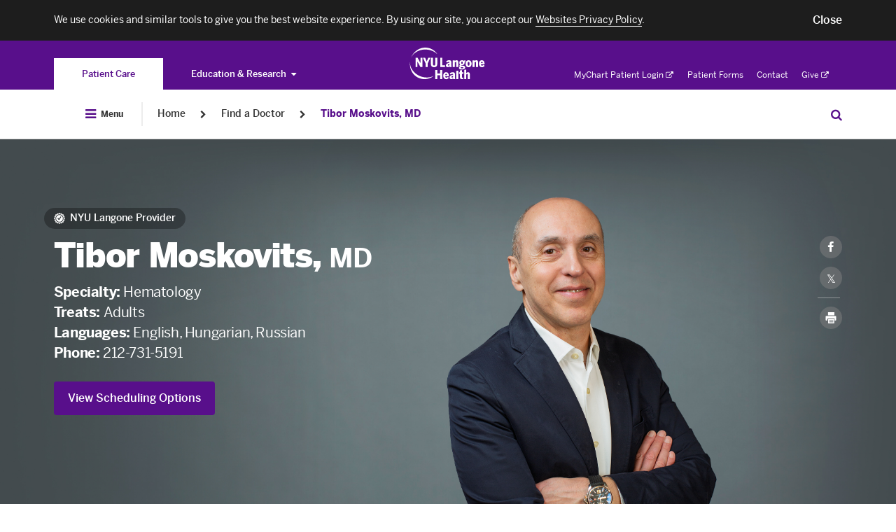

--- FILE ---
content_type: text/css
request_url: https://nyulangone.org/patient/static/css/access.css
body_size: 89154
content:
@charset "UTF-8";
/*
This CSS resource incorporates links to font software which is
the valuable copyrighted property of WebType LLC, The Font Bureau,
and/or their suppliers. You may not
attempt to copy, install, redistribute, convert, modify or reverse
engineer this font software. Please contact WebType with any
questions: http://www.webtype.com
*/
@font-face {
  font-family: "BentonSans";
  src: url("../../static/css/fonts/benton/bentonsans-regular.woff") format("woff");
  font-weight: 400;
  font-style: normal;
}
@font-face {
  font-family: "BentonSans";
  src: url("../../static/css/fonts/benton/bentonsans-medium.woff") format("woff");
  font-weight: 500;
  font-style: normal;
}
@font-face {
  font-family: "BentonSans";
  src: url("../../static/css/fonts/benton/bentonsans-bold.woff") format("woff");
  font-weight: 700;
  font-style: normal;
}
@font-face {
  font-family: "BentonSans";
  src: url("../../static/css/fonts/benton/bentonsans-black.woff") format("woff");
  font-weight: 900;
  font-style: normal;
}
@font-face {
  font-family: "benton regular";
  src: url("../../static/css/fonts/benton/bentonsans-regular.eot");
  src: url("../../static/css/fonts/benton/bentonsans-regular.eot?#iefix") format("embedded-opentype"), url("../../static/css/fonts/benton/bentonsans-regular.woff") format("woff"), url("../../static/css/fonts/benton/bentonsans-regular.ttf") format("truetype"), url("../../static/css/fonts/benton/bentonsans-regular.svg#bentonsansregular") format("svg");
  font-weight: normal;
  font-style: normal;
}
@font-face {
  font-family: "benton regular";
  src: url("../../static/css/fonts/benton/bentonsans-light-webfont.eot");
  src: url("../../static/css/fonts/benton/bentonsans-light-webfont.eot?#iefix") format("embedded-opentype"), url("../../static/css/fonts/benton/bentonsans-light-webfont.woff") format("woff"), url("../../static/css/fonts/benton/bentonsans-light-webfont.ttf") format("truetype"), url("../../static/css/fonts/benton/bentonsans-light-webfont.svg#bentonsanslight") format("svg");
  font-weight: 100;
}
@font-face {
  font-family: "benton regular";
  src: url("../../static/css/fonts/benton/bentonsans-bold.eot");
  src: url("../../static/css/fonts/benton/bentonsans-bold.eot?#iefix") format("embedded-opentype"), url("../../static/css/fonts/benton/bentonsans-bold.woff") format("woff"), url("../../static/css/fonts/benton/bentonsans-bold.ttf") format("truetype"), url("../../static/css/fonts/benton/bentonsans-bold.svg#bentonsansregular") format("svg");
  font-weight: bold;
}
@font-face {
  font-family: "benton bold";
  src: url("../../static/css/fonts/benton/bentonsans-bold.eot");
  src: url("../../static/css/fonts/benton/bentonsans-bold.eot?#iefix") format("embedded-opentype"), url("../../static/css/fonts/benton/bentonsans-bold.woff") format("woff"), url("../../static/css/fonts/benton/bentonsans-bold.ttf") format("truetype"), url("../../static/css/fonts/benton/bentonsans-bold.svg#bentonsansbold") format("svg");
  font-style: normal;
  font-weight: normal;
}
@font-face {
  font-family: "benton medium";
  src: url("../../static/css/fonts/benton/bentonsans-medium.eot");
  src: url("../../static/css/fonts/benton/bentonsans-medium.eot?#iefix") format("embedded-opentype"), url("../../static/css/fonts/benton/bentonsans-medium.woff") format("woff"), url("../../static/css/fonts/benton/bentonsans-medium.ttf") format("truetype"), url("../../static/css/fonts/benton/bentonsans-medium.svg#bentonsansbold") format("svg");
  font-weight: normal;
  font-style: normal;
}
@font-face {
  font-family: "benton black";
  src: url("../../static/css/fonts/benton/bentonsans-black.eot");
  src: url("../../static/css/fonts/benton/bentonsans-black.eot?#iefix") format("embedded-opentype"), url("../../static/css/fonts/benton/bentonsans-black.woff") format("woff"), url("../../static/css/fonts/benton/bentonsans-black.ttf") format("truetype"), url("../../static/css/fonts/benton/bentonsans-black.svg#bentonsansbold") format("svg");
  font-weight: normal;
  font-style: normal;
}
@font-face {
  font-family: "utopia regular";
  src: url("../../static/css/fonts/utopia/UtopiaStd-Regular.eot");
  src: url("../../static/css/fonts/utopia/UtopiaStd-Regular.eot?#iefix") format("embedded-opentype"), url("../../static/css/fonts/utopia/UtopiaStd-Regular.woff") format("woff"), url("../../static/css/fonts/utopia/UtopiaStd-Regular.ttf") format("truetype"), url("../../static/css/fonts/utopia/UtopiaStd-Regular.svg#UtopiaStd-Regular") format("svg");
  font-weight: 400;
  font-style: normal;
}
@font-face {
  font-family: "utopia bold";
  src: url("../../static/css/fonts/utopia/UtopiaStd-Bold.eot");
  src: url("../../static/css/fonts/utopia/UtopiaStd-Bold.eot?#iefix") format("embedded-opentype"), url("../../static/css/fonts/utopia/UtopiaStd-Bold.woff") format("woff"), url("../../static/css/fonts/utopia/UtopiaStd-Bold.ttf") format("truetype"), url("../../static/css/fonts/utopia/UtopiaStd-Bold.svg#UtopiaStd-Bold") format("svg");
  font-weight: 700;
  font-style: normal;
}
/*
 Font Awesome 5 Pro
*/
/*!
 * Font Awesome Pro 5.8.1 by @fontawesome - https://fontawesome.com
 * License - https://fontawesome.com/license (Commercial License)
 */
.fa,
.fas,
.far,
.fal,
.fab {
  -moz-osx-font-smoothing: grayscale;
  -webkit-font-smoothing: antialiased;
  display: inline-block;
  font-style: normal;
  font-variant: normal;
  text-rendering: auto;
  line-height: 1;
}

.fa-lg {
  font-size: 1.3333333333em;
  line-height: 0.75em;
  vertical-align: -0.0667em;
}

.fa-xs {
  font-size: 0.75em;
}

.fa-sm {
  font-size: 0.875em;
}

.fa-1x {
  font-size: 1em;
}

.fa-2x {
  font-size: 2em;
}

.fa-3x {
  font-size: 3em;
}

.fa-4x {
  font-size: 4em;
}

.fa-5x {
  font-size: 5em;
}

.fa-6x {
  font-size: 6em;
}

.fa-7x {
  font-size: 7em;
}

.fa-8x {
  font-size: 8em;
}

.fa-9x {
  font-size: 9em;
}

.fa-10x {
  font-size: 10em;
}

.fa-fw {
  text-align: center;
  width: 1.25em;
}

.fa-ul {
  list-style-type: none;
  margin-left: 2.5em;
  padding-left: 0;
}
.fa-ul > li {
  position: relative;
}

.fa-li {
  left: -2em;
  position: absolute;
  text-align: center;
  width: 2em;
  line-height: inherit;
}

.fa-border {
  border: solid 0.08em #eee;
  border-radius: 0.1em;
  padding: 0.2em 0.25em 0.15em;
}

.fa-pull-left {
  float: left;
}

.fa-pull-right {
  float: right;
}

.fa.fa-pull-left,
.fas.fa-pull-left,
.far.fa-pull-left,
.fal.fa-pull-left,
.fab.fa-pull-left {
  margin-right: 0.3em;
}
.fa.fa-pull-right,
.fas.fa-pull-right,
.far.fa-pull-right,
.fal.fa-pull-right,
.fab.fa-pull-right {
  margin-left: 0.3em;
}

.fa-spin {
  animation: fa-spin 2s infinite linear;
}

.fa-pulse {
  animation: fa-spin 1s infinite steps(8);
}

@keyframes fa-spin {
  0% {
    transform: rotate(0deg);
  }
  100% {
    transform: rotate(360deg);
  }
}
.fa-rotate-90 {
  -ms-filter: "progid:DXImageTransform.Microsoft.BasicImage(rotation=1)";
  transform: rotate(90deg);
}

.fa-rotate-180 {
  -ms-filter: "progid:DXImageTransform.Microsoft.BasicImage(rotation=2)";
  transform: rotate(180deg);
}

.fa-rotate-270 {
  -ms-filter: "progid:DXImageTransform.Microsoft.BasicImage(rotation=3)";
  transform: rotate(270deg);
}

.fa-flip-horizontal {
  -ms-filter: "progid:DXImageTransform.Microsoft.BasicImage(rotation=0, mirror=1)";
  transform: scale(-1, 1);
}

.fa-flip-vertical {
  -ms-filter: "progid:DXImageTransform.Microsoft.BasicImage(rotation=2, mirror=1)";
  transform: scale(1, -1);
}

.fa-flip-both, .fa-flip-horizontal.fa-flip-vertical {
  -ms-filter: "progid:DXImageTransform.Microsoft.BasicImage(rotation=2, mirror=1)";
  transform: scale(-1, -1);
}

:root .fa-rotate-90,
:root .fa-rotate-180,
:root .fa-rotate-270,
:root .fa-flip-horizontal,
:root .fa-flip-vertical,
:root .fa-flip-both {
  filter: none;
}

.fa-stack {
  display: inline-block;
  height: 2em;
  line-height: 2em;
  position: relative;
  vertical-align: middle;
  width: 2.5em;
}

.fa-stack-1x,
.fa-stack-2x {
  left: 0;
  position: absolute;
  text-align: center;
  width: 100%;
}

.fa-stack-1x {
  line-height: inherit;
}

.fa-stack-2x {
  font-size: 2em;
}

.fa-inverse {
  color: #fff;
}

/* Font Awesome uses the Unicode Private Use Area (PUA) to ensure screen
readers do not read off random characters that represent icons */
.fa-500px:before {
  content: "\f26e";
}

.fa-abacus:before {
  content: "\f640";
}

.fa-accessible-icon:before {
  content: "\f368";
}

.fa-accusoft:before {
  content: "\f369";
}

.fa-acorn:before {
  content: "\f6ae";
}

.fa-acquisitions-incorporated:before {
  content: "\f6af";
}

.fa-ad:before {
  content: "\f641";
}

.fa-address-book:before {
  content: "\f2b9";
}

.fa-address-card:before {
  content: "\f2bb";
}

.fa-adjust:before {
  content: "\f042";
}

.fa-adn:before {
  content: "\f170";
}

.fa-adobe:before {
  content: "\f778";
}

.fa-adversal:before {
  content: "\f36a";
}

.fa-affiliatetheme:before {
  content: "\f36b";
}

.fa-air-freshener:before {
  content: "\f5d0";
}

.fa-airbnb:before {
  content: "\f834";
}

.fa-alarm-clock:before {
  content: "\f34e";
}

.fa-algolia:before {
  content: "\f36c";
}

.fa-alicorn:before {
  content: "\f6b0";
}

.fa-align-center:before {
  content: "\f037";
}

.fa-align-justify:before {
  content: "\f039";
}

.fa-align-left:before {
  content: "\f036";
}

.fa-align-right:before {
  content: "\f038";
}

.fa-alipay:before {
  content: "\f642";
}

.fa-allergies:before {
  content: "\f461";
}

.fa-amazon:before {
  content: "\f270";
}

.fa-amazon-pay:before {
  content: "\f42c";
}

.fa-ambulance:before {
  content: "\f0f9";
}

.fa-american-sign-language-interpreting:before {
  content: "\f2a3";
}

.fa-amilia:before {
  content: "\f36d";
}

.fa-analytics:before {
  content: "\f643";
}

.fa-anchor:before {
  content: "\f13d";
}

.fa-android:before {
  content: "\f17b";
}

.fa-angel:before {
  content: "\f779";
}

.fa-angellist:before {
  content: "\f209";
}

.fa-angle-double-down:before {
  content: "\f103";
}

.fa-angle-double-left:before {
  content: "\f100";
}

.fa-angle-double-right:before {
  content: "\f101";
}

.fa-angle-double-up:before {
  content: "\f102";
}

.fa-angle-down:before {
  content: "\f107";
}

.fa-angle-left:before {
  content: "\f104";
}

.fa-angle-right:before {
  content: "\f105";
}

.fa-angle-up:before {
  content: "\f106";
}

.fa-angry:before {
  content: "\f556";
}

.fa-angrycreative:before {
  content: "\f36e";
}

.fa-angular:before {
  content: "\f420";
}

.fa-ankh:before {
  content: "\f644";
}

.fa-app-store:before {
  content: "\f36f";
}

.fa-app-store-ios:before {
  content: "\f370";
}

.fa-apper:before {
  content: "\f371";
}

.fa-apple:before {
  content: "\f179";
}

.fa-apple-alt:before {
  content: "\f5d1";
}

.fa-apple-crate:before {
  content: "\f6b1";
}

.fa-apple-pay:before {
  content: "\f415";
}

.fa-archive:before {
  content: "\f187";
}

.fa-archway:before {
  content: "\f557";
}

.fa-arrow-alt-circle-down:before {
  content: "\f358";
}

.fa-arrow-alt-circle-left:before {
  content: "\f359";
}

.fa-arrow-alt-circle-right:before {
  content: "\f35a";
}

.fa-arrow-alt-circle-up:before {
  content: "\f35b";
}

.fa-arrow-alt-down:before {
  content: "\f354";
}

.fa-arrow-alt-from-bottom:before {
  content: "\f346";
}

.fa-arrow-alt-from-left:before {
  content: "\f347";
}

.fa-arrow-alt-from-right:before {
  content: "\f348";
}

.fa-arrow-alt-from-top:before {
  content: "\f349";
}

.fa-arrow-alt-left:before {
  content: "\f355";
}

.fa-arrow-alt-right:before {
  content: "\f356";
}

.fa-arrow-alt-square-down:before {
  content: "\f350";
}

.fa-arrow-alt-square-left:before {
  content: "\f351";
}

.fa-arrow-alt-square-right:before {
  content: "\f352";
}

.fa-arrow-alt-square-up:before {
  content: "\f353";
}

.fa-arrow-alt-to-bottom:before {
  content: "\f34a";
}

.fa-arrow-alt-to-left:before {
  content: "\f34b";
}

.fa-arrow-alt-to-right:before {
  content: "\f34c";
}

.fa-arrow-alt-to-top:before {
  content: "\f34d";
}

.fa-arrow-alt-up:before {
  content: "\f357";
}

.fa-arrow-circle-down:before {
  content: "\f0ab";
}

.fa-arrow-circle-left:before {
  content: "\f0a8";
}

.fa-arrow-circle-right:before {
  content: "\f0a9";
}

.fa-arrow-circle-up:before {
  content: "\f0aa";
}

.fa-arrow-down:before {
  content: "\f063";
}

.fa-arrow-from-bottom:before {
  content: "\f342";
}

.fa-arrow-from-left:before {
  content: "\f343";
}

.fa-arrow-from-right:before {
  content: "\f344";
}

.fa-arrow-from-top:before {
  content: "\f345";
}

.fa-arrow-left:before {
  content: "\f060";
}

.fa-arrow-right:before {
  content: "\f061";
}

.fa-arrow-square-down:before {
  content: "\f339";
}

.fa-arrow-square-left:before {
  content: "\f33a";
}

.fa-arrow-square-right:before {
  content: "\f33b";
}

.fa-arrow-square-up:before {
  content: "\f33c";
}

.fa-arrow-to-bottom:before {
  content: "\f33d";
}

.fa-arrow-to-left:before {
  content: "\f33e";
}

.fa-arrow-to-right:before {
  content: "\f340";
}

.fa-arrow-to-top:before {
  content: "\f341";
}

.fa-arrow-up:before {
  content: "\f062";
}

.fa-arrows:before {
  content: "\f047";
}

.fa-arrows-alt:before {
  content: "\f0b2";
}

.fa-arrows-alt-h:before {
  content: "\f337";
}

.fa-arrows-alt-v:before {
  content: "\f338";
}

.fa-arrows-h:before {
  content: "\f07e";
}

.fa-arrows-v:before {
  content: "\f07d";
}

.fa-artstation:before {
  content: "\f77a";
}

.fa-assistive-listening-systems:before {
  content: "\f2a2";
}

.fa-asterisk:before {
  content: "\f069";
}

.fa-asymmetrik:before {
  content: "\f372";
}

.fa-at:before {
  content: "\f1fa";
}

.fa-atlas:before {
  content: "\f558";
}

.fa-atlassian:before {
  content: "\f77b";
}

.fa-atom:before {
  content: "\f5d2";
}

.fa-atom-alt:before {
  content: "\f5d3";
}

.fa-audible:before {
  content: "\f373";
}

.fa-audio-description:before {
  content: "\f29e";
}

.fa-autoprefixer:before {
  content: "\f41c";
}

.fa-avianex:before {
  content: "\f374";
}

.fa-aviato:before {
  content: "\f421";
}

.fa-award:before {
  content: "\f559";
}

.fa-aws:before {
  content: "\f375";
}

.fa-axe:before {
  content: "\f6b2";
}

.fa-axe-battle:before {
  content: "\f6b3";
}

.fa-baby:before {
  content: "\f77c";
}

.fa-baby-carriage:before {
  content: "\f77d";
}

.fa-backpack:before {
  content: "\f5d4";
}

.fa-backspace:before {
  content: "\f55a";
}

.fa-backward:before {
  content: "\f04a";
}

.fa-bacon:before {
  content: "\f7e5";
}

.fa-badge:before {
  content: "\f335";
}

.fa-badge-check:before {
  content: "\f336";
}

.fa-badge-dollar:before {
  content: "\f645";
}

.fa-badge-percent:before {
  content: "\f646";
}

.fa-badger-honey:before {
  content: "\f6b4";
}

.fa-balance-scale:before {
  content: "\f24e";
}

.fa-balance-scale-left:before {
  content: "\f515";
}

.fa-balance-scale-right:before {
  content: "\f516";
}

.fa-ball-pile:before {
  content: "\f77e";
}

.fa-ballot:before {
  content: "\f732";
}

.fa-ballot-check:before {
  content: "\f733";
}

.fa-ban:before {
  content: "\f05e";
}

.fa-band-aid:before {
  content: "\f462";
}

.fa-bandcamp:before {
  content: "\f2d5";
}

.fa-barcode:before {
  content: "\f02a";
}

.fa-barcode-alt:before {
  content: "\f463";
}

.fa-barcode-read:before {
  content: "\f464";
}

.fa-barcode-scan:before {
  content: "\f465";
}

.fa-bars:before {
  content: "\f0c9";
}

.fa-baseball:before {
  content: "\f432";
}

.fa-baseball-ball:before {
  content: "\f433";
}

.fa-basketball-ball:before {
  content: "\f434";
}

.fa-basketball-hoop:before {
  content: "\f435";
}

.fa-bat:before {
  content: "\f6b5";
}

.fa-bath:before {
  content: "\f2cd";
}

.fa-battery-bolt:before {
  content: "\f376";
}

.fa-battery-empty:before {
  content: "\f244";
}

.fa-battery-full:before {
  content: "\f240";
}

.fa-battery-half:before {
  content: "\f242";
}

.fa-battery-quarter:before {
  content: "\f243";
}

.fa-battery-slash:before {
  content: "\f377";
}

.fa-battery-three-quarters:before {
  content: "\f241";
}

.fa-battle-net:before {
  content: "\f835";
}

.fa-bed:before {
  content: "\f236";
}

.fa-beer:before {
  content: "\f0fc";
}

.fa-behance:before {
  content: "\f1b4";
}

.fa-behance-square:before {
  content: "\f1b5";
}

.fa-bell:before {
  content: "\f0f3";
}

.fa-bell-school:before {
  content: "\f5d5";
}

.fa-bell-school-slash:before {
  content: "\f5d6";
}

.fa-bell-slash:before {
  content: "\f1f6";
}

.fa-bells:before {
  content: "\f77f";
}

.fa-bezier-curve:before {
  content: "\f55b";
}

.fa-bible:before {
  content: "\f647";
}

.fa-bicycle:before {
  content: "\f206";
}

.fa-bimobject:before {
  content: "\f378";
}

.fa-binoculars:before {
  content: "\f1e5";
}

.fa-biohazard:before {
  content: "\f780";
}

.fa-birthday-cake:before {
  content: "\f1fd";
}

.fa-bitbucket:before {
  content: "\f171";
}

.fa-bitcoin:before {
  content: "\f379";
}

.fa-bity:before {
  content: "\f37a";
}

.fa-black-tie:before {
  content: "\f27e";
}

.fa-blackberry:before {
  content: "\f37b";
}

.fa-blanket:before {
  content: "\f498";
}

.fa-blender:before {
  content: "\f517";
}

.fa-blender-phone:before {
  content: "\f6b6";
}

.fa-blind:before {
  content: "\f29d";
}

.fa-blog:before {
  content: "\f781";
}

.fa-blogger:before {
  content: "\f37c";
}

.fa-blogger-b:before {
  content: "\f37d";
}

.fa-bluetooth:before {
  content: "\f293";
}

.fa-bluetooth-b:before {
  content: "\f294";
}

.fa-bold:before {
  content: "\f032";
}

.fa-bolt:before {
  content: "\f0e7";
}

.fa-bomb:before {
  content: "\f1e2";
}

.fa-bone:before {
  content: "\f5d7";
}

.fa-bone-break:before {
  content: "\f5d8";
}

.fa-bong:before {
  content: "\f55c";
}

.fa-book:before {
  content: "\f02d";
}

.fa-book-alt:before {
  content: "\f5d9";
}

.fa-book-dead:before {
  content: "\f6b7";
}

.fa-book-heart:before {
  content: "\f499";
}

.fa-book-medical:before {
  content: "\f7e6";
}

.fa-book-open:before {
  content: "\f518";
}

.fa-book-reader:before {
  content: "\f5da";
}

.fa-book-spells:before {
  content: "\f6b8";
}

.fa-book-user:before {
  content: "\f7e7";
}

.fa-bookmark:before {
  content: "\f02e";
}

.fa-books:before {
  content: "\f5db";
}

.fa-books-medical:before {
  content: "\f7e8";
}

.fa-boot:before {
  content: "\f782";
}

.fa-booth-curtain:before {
  content: "\f734";
}

.fa-bootstrap:before {
  content: "\f836";
}

.fa-bow-arrow:before {
  content: "\f6b9";
}

.fa-bowling-ball:before {
  content: "\f436";
}

.fa-bowling-pins:before {
  content: "\f437";
}

.fa-box:before {
  content: "\f466";
}

.fa-box-alt:before {
  content: "\f49a";
}

.fa-box-ballot:before {
  content: "\f735";
}

.fa-box-check:before {
  content: "\f467";
}

.fa-box-fragile:before {
  content: "\f49b";
}

.fa-box-full:before {
  content: "\f49c";
}

.fa-box-heart:before {
  content: "\f49d";
}

.fa-box-open:before {
  content: "\f49e";
}

.fa-box-up:before {
  content: "\f49f";
}

.fa-box-usd:before {
  content: "\f4a0";
}

.fa-boxes:before {
  content: "\f468";
}

.fa-boxes-alt:before {
  content: "\f4a1";
}

.fa-boxing-glove:before {
  content: "\f438";
}

.fa-brackets:before {
  content: "\f7e9";
}

.fa-brackets-curly:before {
  content: "\f7ea";
}

.fa-braille:before {
  content: "\f2a1";
}

.fa-brain:before {
  content: "\f5dc";
}

.fa-bread-loaf:before {
  content: "\f7eb";
}

.fa-bread-slice:before {
  content: "\f7ec";
}

.fa-briefcase:before {
  content: "\f0b1";
}

.fa-briefcase-medical:before {
  content: "\f469";
}

.fa-broadcast-tower:before {
  content: "\f519";
}

.fa-broom:before {
  content: "\f51a";
}

.fa-browser:before {
  content: "\f37e";
}

.fa-brush:before {
  content: "\f55d";
}

.fa-btc:before {
  content: "\f15a";
}

.fa-buffer:before {
  content: "\f837";
}

.fa-bug:before {
  content: "\f188";
}

.fa-building:before {
  content: "\f1ad";
}

.fa-bullhorn:before {
  content: "\f0a1";
}

.fa-bullseye:before {
  content: "\f140";
}

.fa-bullseye-arrow:before {
  content: "\f648";
}

.fa-bullseye-pointer:before {
  content: "\f649";
}

.fa-burn:before {
  content: "\f46a";
}

.fa-buromobelexperte:before {
  content: "\f37f";
}

.fa-burrito:before {
  content: "\f7ed";
}

.fa-bus:before {
  content: "\f207";
}

.fa-bus-alt:before {
  content: "\f55e";
}

.fa-bus-school:before {
  content: "\f5dd";
}

.fa-business-time:before {
  content: "\f64a";
}

.fa-buysellads:before {
  content: "\f20d";
}

.fa-cabinet-filing:before {
  content: "\f64b";
}

.fa-calculator:before {
  content: "\f1ec";
}

.fa-calculator-alt:before {
  content: "\f64c";
}

.fa-calendar:before {
  content: "\f133";
}

.fa-calendar-alt:before {
  content: "\f073";
}

.fa-calendar-check:before {
  content: "\f274";
}

.fa-calendar-day:before {
  content: "\f783";
}

.fa-calendar-edit:before {
  content: "\f333";
}

.fa-calendar-exclamation:before {
  content: "\f334";
}

.fa-calendar-minus:before {
  content: "\f272";
}

.fa-calendar-plus:before {
  content: "\f271";
}

.fa-calendar-star:before {
  content: "\f736";
}

.fa-calendar-times:before {
  content: "\f273";
}

.fa-calendar-week:before {
  content: "\f784";
}

.fa-camera:before {
  content: "\f030";
}

.fa-camera-alt:before {
  content: "\f332";
}

.fa-camera-retro:before {
  content: "\f083";
}

.fa-campfire:before {
  content: "\f6ba";
}

.fa-campground:before {
  content: "\f6bb";
}

.fa-canadian-maple-leaf:before {
  content: "\f785";
}

.fa-candle-holder:before {
  content: "\f6bc";
}

.fa-candy-cane:before {
  content: "\f786";
}

.fa-candy-corn:before {
  content: "\f6bd";
}

.fa-cannabis:before {
  content: "\f55f";
}

.fa-capsules:before {
  content: "\f46b";
}

.fa-car:before {
  content: "\f1b9";
}

.fa-car-alt:before {
  content: "\f5de";
}

.fa-car-battery:before {
  content: "\f5df";
}

.fa-car-bump:before {
  content: "\f5e0";
}

.fa-car-crash:before {
  content: "\f5e1";
}

.fa-car-garage:before {
  content: "\f5e2";
}

.fa-car-mechanic:before {
  content: "\f5e3";
}

.fa-car-side:before {
  content: "\f5e4";
}

.fa-car-tilt:before {
  content: "\f5e5";
}

.fa-car-wash:before {
  content: "\f5e6";
}

.fa-caret-circle-down:before {
  content: "\f32d";
}

.fa-caret-circle-left:before {
  content: "\f32e";
}

.fa-caret-circle-right:before {
  content: "\f330";
}

.fa-caret-circle-up:before {
  content: "\f331";
}

.fa-caret-down:before {
  content: "\f0d7";
}

.fa-caret-left:before {
  content: "\f0d9";
}

.fa-caret-right:before {
  content: "\f0da";
}

.fa-caret-square-down:before {
  content: "\f150";
}

.fa-caret-square-left:before {
  content: "\f191";
}

.fa-caret-square-right:before {
  content: "\f152";
}

.fa-caret-square-up:before {
  content: "\f151";
}

.fa-caret-up:before {
  content: "\f0d8";
}

.fa-carrot:before {
  content: "\f787";
}

.fa-cart-arrow-down:before {
  content: "\f218";
}

.fa-cart-plus:before {
  content: "\f217";
}

.fa-cash-register:before {
  content: "\f788";
}

.fa-cat:before {
  content: "\f6be";
}

.fa-cauldron:before {
  content: "\f6bf";
}

.fa-cc-amazon-pay:before {
  content: "\f42d";
}

.fa-cc-amex:before {
  content: "\f1f3";
}

.fa-cc-apple-pay:before {
  content: "\f416";
}

.fa-cc-diners-club:before {
  content: "\f24c";
}

.fa-cc-discover:before {
  content: "\f1f2";
}

.fa-cc-jcb:before {
  content: "\f24b";
}

.fa-cc-mastercard:before {
  content: "\f1f1";
}

.fa-cc-paypal:before {
  content: "\f1f4";
}

.fa-cc-stripe:before {
  content: "\f1f5";
}

.fa-cc-visa:before {
  content: "\f1f0";
}

.fa-centercode:before {
  content: "\f380";
}

.fa-centos:before {
  content: "\f789";
}

.fa-certificate:before {
  content: "\f0a3";
}

.fa-chair:before {
  content: "\f6c0";
}

.fa-chair-office:before {
  content: "\f6c1";
}

.fa-chalkboard:before {
  content: "\f51b";
}

.fa-chalkboard-teacher:before {
  content: "\f51c";
}

.fa-charging-station:before {
  content: "\f5e7";
}

.fa-chart-area:before {
  content: "\f1fe";
}

.fa-chart-bar:before {
  content: "\f080";
}

.fa-chart-line:before {
  content: "\f201";
}

.fa-chart-line-down:before {
  content: "\f64d";
}

.fa-chart-network:before {
  content: "\f78a";
}

.fa-chart-pie:before {
  content: "\f200";
}

.fa-chart-pie-alt:before {
  content: "\f64e";
}

.fa-chart-scatter:before {
  content: "\f7ee";
}

.fa-check:before {
  content: "\f00c";
}

.fa-check-circle:before {
  content: "\f058";
}

.fa-check-double:before {
  content: "\f560";
}

.fa-check-square:before {
  content: "\f14a";
}

.fa-cheese:before {
  content: "\f7ef";
}

.fa-cheese-swiss:before {
  content: "\f7f0";
}

.fa-cheeseburger:before {
  content: "\f7f1";
}

.fa-chess:before {
  content: "\f439";
}

.fa-chess-bishop:before {
  content: "\f43a";
}

.fa-chess-bishop-alt:before {
  content: "\f43b";
}

.fa-chess-board:before {
  content: "\f43c";
}

.fa-chess-clock:before {
  content: "\f43d";
}

.fa-chess-clock-alt:before {
  content: "\f43e";
}

.fa-chess-king:before {
  content: "\f43f";
}

.fa-chess-king-alt:before {
  content: "\f440";
}

.fa-chess-knight:before {
  content: "\f441";
}

.fa-chess-knight-alt:before {
  content: "\f442";
}

.fa-chess-pawn:before {
  content: "\f443";
}

.fa-chess-pawn-alt:before {
  content: "\f444";
}

.fa-chess-queen:before {
  content: "\f445";
}

.fa-chess-queen-alt:before {
  content: "\f446";
}

.fa-chess-rook:before {
  content: "\f447";
}

.fa-chess-rook-alt:before {
  content: "\f448";
}

.fa-chevron-circle-down:before {
  content: "\f13a";
}

.fa-chevron-circle-left:before {
  content: "\f137";
}

.fa-chevron-circle-right:before {
  content: "\f138";
}

.fa-chevron-circle-up:before {
  content: "\f139";
}

.fa-chevron-double-down:before {
  content: "\f322";
}

.fa-chevron-double-left:before {
  content: "\f323";
}

.fa-chevron-double-right:before {
  content: "\f324";
}

.fa-chevron-double-up:before {
  content: "\f325";
}

.fa-chevron-down:before {
  content: "\f078";
}

.fa-chevron-left:before {
  content: "\f053";
}

.fa-chevron-right:before {
  content: "\f054";
}

.fa-chevron-square-down:before {
  content: "\f329";
}

.fa-chevron-square-left:before {
  content: "\f32a";
}

.fa-chevron-square-right:before {
  content: "\f32b";
}

.fa-chevron-square-up:before {
  content: "\f32c";
}

.fa-chevron-up:before {
  content: "\f077";
}

.fa-child:before {
  content: "\f1ae";
}

.fa-chimney:before {
  content: "\f78b";
}

.fa-chrome:before {
  content: "\f268";
}

.fa-chromecast:before {
  content: "\f838";
}

.fa-church:before {
  content: "\f51d";
}

.fa-circle:before {
  content: "\f111";
}

.fa-circle-notch:before {
  content: "\f1ce";
}

.fa-city:before {
  content: "\f64f";
}

.fa-claw-marks:before {
  content: "\f6c2";
}

.fa-clinic-medical:before {
  content: "\f7f2";
}

.fa-clipboard:before {
  content: "\f328";
}

.fa-clipboard-check:before {
  content: "\f46c";
}

.fa-clipboard-list:before {
  content: "\f46d";
}

.fa-clipboard-list-check:before {
  content: "\f737";
}

.fa-clipboard-prescription:before {
  content: "\f5e8";
}

.fa-clipboard-user:before {
  content: "\f7f3";
}

.fa-clock:before {
  content: "\f017";
}

.fa-clone:before {
  content: "\f24d";
}

.fa-closed-captioning:before {
  content: "\f20a";
}

.fa-cloud:before {
  content: "\f0c2";
}

.fa-cloud-download:before {
  content: "\f0ed";
}

.fa-cloud-download-alt:before {
  content: "\f381";
}

.fa-cloud-drizzle:before {
  content: "\f738";
}

.fa-cloud-hail:before {
  content: "\f739";
}

.fa-cloud-hail-mixed:before {
  content: "\f73a";
}

.fa-cloud-meatball:before {
  content: "\f73b";
}

.fa-cloud-moon:before {
  content: "\f6c3";
}

.fa-cloud-moon-rain:before {
  content: "\f73c";
}

.fa-cloud-rain:before {
  content: "\f73d";
}

.fa-cloud-rainbow:before {
  content: "\f73e";
}

.fa-cloud-showers:before {
  content: "\f73f";
}

.fa-cloud-showers-heavy:before {
  content: "\f740";
}

.fa-cloud-sleet:before {
  content: "\f741";
}

.fa-cloud-snow:before {
  content: "\f742";
}

.fa-cloud-sun:before {
  content: "\f6c4";
}

.fa-cloud-sun-rain:before {
  content: "\f743";
}

.fa-cloud-upload:before {
  content: "\f0ee";
}

.fa-cloud-upload-alt:before {
  content: "\f382";
}

.fa-clouds:before {
  content: "\f744";
}

.fa-clouds-moon:before {
  content: "\f745";
}

.fa-clouds-sun:before {
  content: "\f746";
}

.fa-cloudscale:before {
  content: "\f383";
}

.fa-cloudsmith:before {
  content: "\f384";
}

.fa-cloudversify:before {
  content: "\f385";
}

.fa-club:before {
  content: "\f327";
}

.fa-cocktail:before {
  content: "\f561";
}

.fa-code:before {
  content: "\f121";
}

.fa-code-branch:before {
  content: "\f126";
}

.fa-code-commit:before {
  content: "\f386";
}

.fa-code-merge:before {
  content: "\f387";
}

.fa-codepen:before {
  content: "\f1cb";
}

.fa-codiepie:before {
  content: "\f284";
}

.fa-coffee:before {
  content: "\f0f4";
}

.fa-coffee-togo:before {
  content: "\f6c5";
}

.fa-coffin:before {
  content: "\f6c6";
}

.fa-cog:before {
  content: "\f013";
}

.fa-cogs:before {
  content: "\f085";
}

.fa-coins:before {
  content: "\f51e";
}

.fa-columns:before {
  content: "\f0db";
}

.fa-comment:before {
  content: "\f075";
}

.fa-comment-alt:before {
  content: "\f27a";
}

.fa-comment-alt-check:before {
  content: "\f4a2";
}

.fa-comment-alt-dollar:before {
  content: "\f650";
}

.fa-comment-alt-dots:before {
  content: "\f4a3";
}

.fa-comment-alt-edit:before {
  content: "\f4a4";
}

.fa-comment-alt-exclamation:before {
  content: "\f4a5";
}

.fa-comment-alt-lines:before {
  content: "\f4a6";
}

.fa-comment-alt-medical:before {
  content: "\f7f4";
}

.fa-comment-alt-minus:before {
  content: "\f4a7";
}

.fa-comment-alt-plus:before {
  content: "\f4a8";
}

.fa-comment-alt-slash:before {
  content: "\f4a9";
}

.fa-comment-alt-smile:before {
  content: "\f4aa";
}

.fa-comment-alt-times:before {
  content: "\f4ab";
}

.fa-comment-check:before {
  content: "\f4ac";
}

.fa-comment-dollar:before {
  content: "\f651";
}

.fa-comment-dots:before {
  content: "\f4ad";
}

.fa-comment-edit:before {
  content: "\f4ae";
}

.fa-comment-exclamation:before {
  content: "\f4af";
}

.fa-comment-lines:before {
  content: "\f4b0";
}

.fa-comment-medical:before {
  content: "\f7f5";
}

.fa-comment-minus:before {
  content: "\f4b1";
}

.fa-comment-plus:before {
  content: "\f4b2";
}

.fa-comment-slash:before {
  content: "\f4b3";
}

.fa-comment-smile:before {
  content: "\f4b4";
}

.fa-comment-times:before {
  content: "\f4b5";
}

.fa-comments:before {
  content: "\f086";
}

.fa-comments-alt:before {
  content: "\f4b6";
}

.fa-comments-alt-dollar:before {
  content: "\f652";
}

.fa-comments-dollar:before {
  content: "\f653";
}

.fa-compact-disc:before {
  content: "\f51f";
}

.fa-compass:before {
  content: "\f14e";
}

.fa-compass-slash:before {
  content: "\f5e9";
}

.fa-compress:before {
  content: "\f066";
}

.fa-compress-alt:before {
  content: "\f422";
}

.fa-compress-arrows-alt:before {
  content: "\f78c";
}

.fa-compress-wide:before {
  content: "\f326";
}

.fa-concierge-bell:before {
  content: "\f562";
}

.fa-confluence:before {
  content: "\f78d";
}

.fa-connectdevelop:before {
  content: "\f20e";
}

.fa-container-storage:before {
  content: "\f4b7";
}

.fa-contao:before {
  content: "\f26d";
}

.fa-conveyor-belt:before {
  content: "\f46e";
}

.fa-conveyor-belt-alt:before {
  content: "\f46f";
}

.fa-cookie:before {
  content: "\f563";
}

.fa-cookie-bite:before {
  content: "\f564";
}

.fa-copy:before {
  content: "\f0c5";
}

.fa-copyright:before {
  content: "\f1f9";
}

.fa-corn:before {
  content: "\f6c7";
}

.fa-couch:before {
  content: "\f4b8";
}

.fa-cow:before {
  content: "\f6c8";
}

.fa-cpanel:before {
  content: "\f388";
}

.fa-creative-commons:before {
  content: "\f25e";
}

.fa-creative-commons-by:before {
  content: "\f4e7";
}

.fa-creative-commons-nc:before {
  content: "\f4e8";
}

.fa-creative-commons-nc-eu:before {
  content: "\f4e9";
}

.fa-creative-commons-nc-jp:before {
  content: "\f4ea";
}

.fa-creative-commons-nd:before {
  content: "\f4eb";
}

.fa-creative-commons-pd:before {
  content: "\f4ec";
}

.fa-creative-commons-pd-alt:before {
  content: "\f4ed";
}

.fa-creative-commons-remix:before {
  content: "\f4ee";
}

.fa-creative-commons-sa:before {
  content: "\f4ef";
}

.fa-creative-commons-sampling:before {
  content: "\f4f0";
}

.fa-creative-commons-sampling-plus:before {
  content: "\f4f1";
}

.fa-creative-commons-share:before {
  content: "\f4f2";
}

.fa-creative-commons-zero:before {
  content: "\f4f3";
}

.fa-credit-card:before {
  content: "\f09d";
}

.fa-credit-card-blank:before {
  content: "\f389";
}

.fa-credit-card-front:before {
  content: "\f38a";
}

.fa-cricket:before {
  content: "\f449";
}

.fa-critical-role:before {
  content: "\f6c9";
}

.fa-croissant:before {
  content: "\f7f6";
}

.fa-crop:before {
  content: "\f125";
}

.fa-crop-alt:before {
  content: "\f565";
}

.fa-cross:before {
  content: "\f654";
}

.fa-crosshairs:before {
  content: "\f05b";
}

.fa-crow:before {
  content: "\f520";
}

.fa-crown:before {
  content: "\f521";
}

.fa-crutch:before {
  content: "\f7f7";
}

.fa-crutches:before {
  content: "\f7f8";
}

.fa-css3:before {
  content: "\f13c";
}

.fa-css3-alt:before {
  content: "\f38b";
}

.fa-cube:before {
  content: "\f1b2";
}

.fa-cubes:before {
  content: "\f1b3";
}

.fa-curling:before {
  content: "\f44a";
}

.fa-cut:before {
  content: "\f0c4";
}

.fa-cuttlefish:before {
  content: "\f38c";
}

.fa-d-and-d:before {
  content: "\f38d";
}

.fa-d-and-d-beyond:before {
  content: "\f6ca";
}

.fa-dagger:before {
  content: "\f6cb";
}

.fa-dashcube:before {
  content: "\f210";
}

.fa-database:before {
  content: "\f1c0";
}

.fa-deaf:before {
  content: "\f2a4";
}

.fa-debug:before {
  content: "\f7f9";
}

.fa-deer:before {
  content: "\f78e";
}

.fa-deer-rudolph:before {
  content: "\f78f";
}

.fa-delicious:before {
  content: "\f1a5";
}

.fa-democrat:before {
  content: "\f747";
}

.fa-deploydog:before {
  content: "\f38e";
}

.fa-deskpro:before {
  content: "\f38f";
}

.fa-desktop:before {
  content: "\f108";
}

.fa-desktop-alt:before {
  content: "\f390";
}

.fa-dev:before {
  content: "\f6cc";
}

.fa-deviantart:before {
  content: "\f1bd";
}

.fa-dewpoint:before {
  content: "\f748";
}

.fa-dharmachakra:before {
  content: "\f655";
}

.fa-dhl:before {
  content: "\f790";
}

.fa-diagnoses:before {
  content: "\f470";
}

.fa-diamond:before {
  content: "\f219";
}

.fa-diaspora:before {
  content: "\f791";
}

.fa-dice:before {
  content: "\f522";
}

.fa-dice-d10:before {
  content: "\f6cd";
}

.fa-dice-d12:before {
  content: "\f6ce";
}

.fa-dice-d20:before {
  content: "\f6cf";
}

.fa-dice-d4:before {
  content: "\f6d0";
}

.fa-dice-d6:before {
  content: "\f6d1";
}

.fa-dice-d8:before {
  content: "\f6d2";
}

.fa-dice-five:before {
  content: "\f523";
}

.fa-dice-four:before {
  content: "\f524";
}

.fa-dice-one:before {
  content: "\f525";
}

.fa-dice-six:before {
  content: "\f526";
}

.fa-dice-three:before {
  content: "\f527";
}

.fa-dice-two:before {
  content: "\f528";
}

.fa-digg:before {
  content: "\f1a6";
}

.fa-digital-ocean:before {
  content: "\f391";
}

.fa-digital-tachograph:before {
  content: "\f566";
}

.fa-diploma:before {
  content: "\f5ea";
}

.fa-directions:before {
  content: "\f5eb";
}

.fa-discord:before {
  content: "\f392";
}

.fa-discourse:before {
  content: "\f393";
}

.fa-disease:before {
  content: "\f7fa";
}

.fa-divide:before {
  content: "\f529";
}

.fa-dizzy:before {
  content: "\f567";
}

.fa-dna:before {
  content: "\f471";
}

.fa-do-not-enter:before {
  content: "\f5ec";
}

.fa-dochub:before {
  content: "\f394";
}

.fa-docker:before {
  content: "\f395";
}

.fa-dog:before {
  content: "\f6d3";
}

.fa-dog-leashed:before {
  content: "\f6d4";
}

.fa-dollar-sign:before {
  content: "\f155";
}

.fa-dolly:before {
  content: "\f472";
}

.fa-dolly-empty:before {
  content: "\f473";
}

.fa-dolly-flatbed:before {
  content: "\f474";
}

.fa-dolly-flatbed-alt:before {
  content: "\f475";
}

.fa-dolly-flatbed-empty:before {
  content: "\f476";
}

.fa-donate:before {
  content: "\f4b9";
}

.fa-door-closed:before {
  content: "\f52a";
}

.fa-door-open:before {
  content: "\f52b";
}

.fa-dot-circle:before {
  content: "\f192";
}

.fa-dove:before {
  content: "\f4ba";
}

.fa-download:before {
  content: "\f019";
}

.fa-draft2digital:before {
  content: "\f396";
}

.fa-drafting-compass:before {
  content: "\f568";
}

.fa-dragon:before {
  content: "\f6d5";
}

.fa-draw-circle:before {
  content: "\f5ed";
}

.fa-draw-polygon:before {
  content: "\f5ee";
}

.fa-draw-square:before {
  content: "\f5ef";
}

.fa-dreidel:before {
  content: "\f792";
}

.fa-dribbble:before {
  content: "\f17d";
}

.fa-dribbble-square:before {
  content: "\f397";
}

.fa-dropbox:before {
  content: "\f16b";
}

.fa-drum:before {
  content: "\f569";
}

.fa-drum-steelpan:before {
  content: "\f56a";
}

.fa-drumstick:before {
  content: "\f6d6";
}

.fa-drumstick-bite:before {
  content: "\f6d7";
}

.fa-drupal:before {
  content: "\f1a9";
}

.fa-duck:before {
  content: "\f6d8";
}

.fa-dumbbell:before {
  content: "\f44b";
}

.fa-dumpster:before {
  content: "\f793";
}

.fa-dumpster-fire:before {
  content: "\f794";
}

.fa-dungeon:before {
  content: "\f6d9";
}

.fa-dyalog:before {
  content: "\f399";
}

.fa-ear:before {
  content: "\f5f0";
}

.fa-ear-muffs:before {
  content: "\f795";
}

.fa-earlybirds:before {
  content: "\f39a";
}

.fa-ebay:before {
  content: "\f4f4";
}

.fa-eclipse:before {
  content: "\f749";
}

.fa-eclipse-alt:before {
  content: "\f74a";
}

.fa-edge:before {
  content: "\f282";
}

.fa-edit:before {
  content: "\f044";
}

.fa-egg:before {
  content: "\f7fb";
}

.fa-egg-fried:before {
  content: "\f7fc";
}

.fa-eject:before {
  content: "\f052";
}

.fa-elementor:before {
  content: "\f430";
}

.fa-elephant:before {
  content: "\f6da";
}

.fa-ellipsis-h:before {
  content: "\f141";
}

.fa-ellipsis-h-alt:before {
  content: "\f39b";
}

.fa-ellipsis-v:before {
  content: "\f142";
}

.fa-ellipsis-v-alt:before {
  content: "\f39c";
}

.fa-ello:before {
  content: "\f5f1";
}

.fa-ember:before {
  content: "\f423";
}

.fa-empire:before {
  content: "\f1d1";
}

.fa-empty-set:before {
  content: "\f656";
}

.fa-engine-warning:before {
  content: "\f5f2";
}

.fa-envelope:before {
  content: "\f0e0";
}

.fa-envelope-open:before {
  content: "\f2b6";
}

.fa-envelope-open-dollar:before {
  content: "\f657";
}

.fa-envelope-open-text:before {
  content: "\f658";
}

.fa-envelope-square:before {
  content: "\f199";
}

.fa-envira:before {
  content: "\f299";
}

.fa-equals:before {
  content: "\f52c";
}

.fa-eraser:before {
  content: "\f12d";
}

.fa-erlang:before {
  content: "\f39d";
}

.fa-ethereum:before {
  content: "\f42e";
}

.fa-ethernet:before {
  content: "\f796";
}

.fa-etsy:before {
  content: "\f2d7";
}

.fa-euro-sign:before {
  content: "\f153";
}

.fa-evernote:before {
  content: "\f839";
}

.fa-exchange:before {
  content: "\f0ec";
}

.fa-exchange-alt:before {
  content: "\f362";
}

.fa-exclamation:before {
  content: "\f12a";
}

.fa-exclamation-circle:before {
  content: "\f06a";
}

.fa-exclamation-square:before {
  content: "\f321";
}

.fa-exclamation-triangle:before {
  content: "\f071";
}

.fa-expand:before {
  content: "\f065";
}

.fa-expand-alt:before {
  content: "\f424";
}

.fa-expand-arrows:before {
  content: "\f31d";
}

.fa-expand-arrows-alt:before {
  content: "\f31e";
}

.fa-expand-wide:before {
  content: "\f320";
}

.fa-expeditedssl:before {
  content: "\f23e";
}

.fa-external-link:before {
  content: "\f08e";
}

.fa-external-link-alt:before {
  content: "\f35d";
}

.fa-external-link-square:before {
  content: "\f14c";
}

.fa-external-link-square-alt:before {
  content: "\f360";
}

.fa-eye:before {
  content: "\f06e";
}

.fa-eye-dropper:before {
  content: "\f1fb";
}

.fa-eye-evil:before {
  content: "\f6db";
}

.fa-eye-slash:before {
  content: "\f070";
}

.fa-facebook:before {
  content: "\f09a";
}

.fa-facebook-f:before {
  content: "\f39e";
}

.fa-facebook-messenger:before {
  content: "\f39f";
}

.fa-facebook-square:before {
  content: "\f082";
}

.fa-fantasy-flight-games:before {
  content: "\f6dc";
}

.fa-fast-backward:before {
  content: "\f049";
}

.fa-fast-forward:before {
  content: "\f050";
}

.fa-fax:before {
  content: "\f1ac";
}

.fa-feather:before {
  content: "\f52d";
}

.fa-feather-alt:before {
  content: "\f56b";
}

.fa-fedex:before {
  content: "\f797";
}

.fa-fedora:before {
  content: "\f798";
}

.fa-female:before {
  content: "\f182";
}

.fa-field-hockey:before {
  content: "\f44c";
}

.fa-fighter-jet:before {
  content: "\f0fb";
}

.fa-figma:before {
  content: "\f799";
}

.fa-file:before {
  content: "\f15b";
}

.fa-file-alt:before {
  content: "\f15c";
}

.fa-file-archive:before {
  content: "\f1c6";
}

.fa-file-audio:before {
  content: "\f1c7";
}

.fa-file-certificate:before {
  content: "\f5f3";
}

.fa-file-chart-line:before {
  content: "\f659";
}

.fa-file-chart-pie:before {
  content: "\f65a";
}

.fa-file-check:before {
  content: "\f316";
}

.fa-file-code:before {
  content: "\f1c9";
}

.fa-file-contract:before {
  content: "\f56c";
}

.fa-file-csv:before {
  content: "\f6dd";
}

.fa-file-download:before {
  content: "\f56d";
}

.fa-file-edit:before {
  content: "\f31c";
}

.fa-file-excel:before {
  content: "\f1c3";
}

.fa-file-exclamation:before {
  content: "\f31a";
}

.fa-file-export:before {
  content: "\f56e";
}

.fa-file-image:before {
  content: "\f1c5";
}

.fa-file-import:before {
  content: "\f56f";
}

.fa-file-invoice:before {
  content: "\f570";
}

.fa-file-invoice-dollar:before {
  content: "\f571";
}

.fa-file-medical:before {
  content: "\f477";
}

.fa-file-medical-alt:before {
  content: "\f478";
}

.fa-file-minus:before {
  content: "\f318";
}

.fa-file-pdf:before {
  content: "\f1c1";
}

.fa-file-plus:before {
  content: "\f319";
}

.fa-file-powerpoint:before {
  content: "\f1c4";
}

.fa-file-prescription:before {
  content: "\f572";
}

.fa-file-signature:before {
  content: "\f573";
}

.fa-file-spreadsheet:before {
  content: "\f65b";
}

.fa-file-times:before {
  content: "\f317";
}

.fa-file-upload:before {
  content: "\f574";
}

.fa-file-user:before {
  content: "\f65c";
}

.fa-file-video:before {
  content: "\f1c8";
}

.fa-file-word:before {
  content: "\f1c2";
}

.fa-files-medical:before {
  content: "\f7fd";
}

.fa-fill:before {
  content: "\f575";
}

.fa-fill-drip:before {
  content: "\f576";
}

.fa-film:before {
  content: "\f008";
}

.fa-film-alt:before {
  content: "\f3a0";
}

.fa-filter:before {
  content: "\f0b0";
}

.fa-fingerprint:before {
  content: "\f577";
}

.fa-fire:before {
  content: "\f06d";
}

.fa-fire-alt:before {
  content: "\f7e4";
}

.fa-fire-extinguisher:before {
  content: "\f134";
}

.fa-fire-smoke:before {
  content: "\f74b";
}

.fa-firefox:before {
  content: "\f269";
}

.fa-fireplace:before {
  content: "\f79a";
}

.fa-first-aid:before {
  content: "\f479";
}

.fa-first-order:before {
  content: "\f2b0";
}

.fa-first-order-alt:before {
  content: "\f50a";
}

.fa-firstdraft:before {
  content: "\f3a1";
}

.fa-fish:before {
  content: "\f578";
}

.fa-fish-cooked:before {
  content: "\f7fe";
}

.fa-fist-raised:before {
  content: "\f6de";
}

.fa-flag:before {
  content: "\f024";
}

.fa-flag-alt:before {
  content: "\f74c";
}

.fa-flag-checkered:before {
  content: "\f11e";
}

.fa-flag-usa:before {
  content: "\f74d";
}

.fa-flame:before {
  content: "\f6df";
}

.fa-flask:before {
  content: "\f0c3";
}

.fa-flask-poison:before {
  content: "\f6e0";
}

.fa-flask-potion:before {
  content: "\f6e1";
}

.fa-flickr:before {
  content: "\f16e";
}

.fa-flipboard:before {
  content: "\f44d";
}

.fa-flower:before {
  content: "\f7ff";
}

.fa-flower-daffodil:before {
  content: "\f800";
}

.fa-flower-tulip:before {
  content: "\f801";
}

.fa-flushed:before {
  content: "\f579";
}

.fa-fly:before {
  content: "\f417";
}

.fa-fog:before {
  content: "\f74e";
}

.fa-folder:before {
  content: "\f07b";
}

.fa-folder-minus:before {
  content: "\f65d";
}

.fa-folder-open:before {
  content: "\f07c";
}

.fa-folder-plus:before {
  content: "\f65e";
}

.fa-folder-times:before {
  content: "\f65f";
}

.fa-folder-tree:before {
  content: "\f802";
}

.fa-folders:before {
  content: "\f660";
}

.fa-font:before {
  content: "\f031";
}

.fa-font-awesome:before {
  content: "\f2b4";
}

.fa-font-awesome-alt:before {
  content: "\f35c";
}

.fa-font-awesome-flag:before {
  content: "\f425";
}

.fa-font-awesome-logo-full:before {
  content: "\f4e6";
}

.fa-fonticons:before {
  content: "\f280";
}

.fa-fonticons-fi:before {
  content: "\f3a2";
}

.fa-football-ball:before {
  content: "\f44e";
}

.fa-football-helmet:before {
  content: "\f44f";
}

.fa-forklift:before {
  content: "\f47a";
}

.fa-fort-awesome:before {
  content: "\f286";
}

.fa-fort-awesome-alt:before {
  content: "\f3a3";
}

.fa-forumbee:before {
  content: "\f211";
}

.fa-forward:before {
  content: "\f04e";
}

.fa-foursquare:before {
  content: "\f180";
}

.fa-fragile:before {
  content: "\f4bb";
}

.fa-free-code-camp:before {
  content: "\f2c5";
}

.fa-freebsd:before {
  content: "\f3a4";
}

.fa-french-fries:before {
  content: "\f803";
}

.fa-frog:before {
  content: "\f52e";
}

.fa-frosty-head:before {
  content: "\f79b";
}

.fa-frown:before {
  content: "\f119";
}

.fa-frown-open:before {
  content: "\f57a";
}

.fa-fulcrum:before {
  content: "\f50b";
}

.fa-function:before {
  content: "\f661";
}

.fa-funnel-dollar:before {
  content: "\f662";
}

.fa-futbol:before {
  content: "\f1e3";
}

.fa-galactic-republic:before {
  content: "\f50c";
}

.fa-galactic-senate:before {
  content: "\f50d";
}

.fa-gamepad:before {
  content: "\f11b";
}

.fa-gas-pump:before {
  content: "\f52f";
}

.fa-gas-pump-slash:before {
  content: "\f5f4";
}

.fa-gavel:before {
  content: "\f0e3";
}

.fa-gem:before {
  content: "\f3a5";
}

.fa-genderless:before {
  content: "\f22d";
}

.fa-get-pocket:before {
  content: "\f265";
}

.fa-gg:before {
  content: "\f260";
}

.fa-gg-circle:before {
  content: "\f261";
}

.fa-ghost:before {
  content: "\f6e2";
}

.fa-gift:before {
  content: "\f06b";
}

.fa-gift-card:before {
  content: "\f663";
}

.fa-gifts:before {
  content: "\f79c";
}

.fa-gingerbread-man:before {
  content: "\f79d";
}

.fa-git:before {
  content: "\f1d3";
}

.fa-git-square:before {
  content: "\f1d2";
}

.fa-github:before {
  content: "\f09b";
}

.fa-github-alt:before {
  content: "\f113";
}

.fa-github-square:before {
  content: "\f092";
}

.fa-gitkraken:before {
  content: "\f3a6";
}

.fa-gitlab:before {
  content: "\f296";
}

.fa-gitter:before {
  content: "\f426";
}

.fa-glass:before {
  content: "\f804";
}

.fa-glass-champagne:before {
  content: "\f79e";
}

.fa-glass-cheers:before {
  content: "\f79f";
}

.fa-glass-martini:before {
  content: "\f000";
}

.fa-glass-martini-alt:before {
  content: "\f57b";
}

.fa-glass-whiskey:before {
  content: "\f7a0";
}

.fa-glass-whiskey-rocks:before {
  content: "\f7a1";
}

.fa-glasses:before {
  content: "\f530";
}

.fa-glasses-alt:before {
  content: "\f5f5";
}

.fa-glide:before {
  content: "\f2a5";
}

.fa-glide-g:before {
  content: "\f2a6";
}

.fa-globe:before {
  content: "\f0ac";
}

.fa-globe-africa:before {
  content: "\f57c";
}

.fa-globe-americas:before {
  content: "\f57d";
}

.fa-globe-asia:before {
  content: "\f57e";
}

.fa-globe-europe:before {
  content: "\f7a2";
}

.fa-globe-snow:before {
  content: "\f7a3";
}

.fa-globe-stand:before {
  content: "\f5f6";
}

.fa-gofore:before {
  content: "\f3a7";
}

.fa-golf-ball:before {
  content: "\f450";
}

.fa-golf-club:before {
  content: "\f451";
}

.fa-goodreads:before {
  content: "\f3a8";
}

.fa-goodreads-g:before {
  content: "\f3a9";
}

.fa-google:before {
  content: "\f1a0";
}

.fa-google-drive:before {
  content: "\f3aa";
}

.fa-google-play:before {
  content: "\f3ab";
}

.fa-google-plus:before {
  content: "\f2b3";
}

.fa-google-plus-g:before {
  content: "\f0d5";
}

.fa-google-plus-square:before {
  content: "\f0d4";
}

.fa-google-wallet:before {
  content: "\f1ee";
}

.fa-gopuram:before {
  content: "\f664";
}

.fa-graduation-cap:before {
  content: "\f19d";
}

.fa-gratipay:before {
  content: "\f184";
}

.fa-grav:before {
  content: "\f2d6";
}

.fa-greater-than:before {
  content: "\f531";
}

.fa-greater-than-equal:before {
  content: "\f532";
}

.fa-grimace:before {
  content: "\f57f";
}

.fa-grin:before {
  content: "\f580";
}

.fa-grin-alt:before {
  content: "\f581";
}

.fa-grin-beam:before {
  content: "\f582";
}

.fa-grin-beam-sweat:before {
  content: "\f583";
}

.fa-grin-hearts:before {
  content: "\f584";
}

.fa-grin-squint:before {
  content: "\f585";
}

.fa-grin-squint-tears:before {
  content: "\f586";
}

.fa-grin-stars:before {
  content: "\f587";
}

.fa-grin-tears:before {
  content: "\f588";
}

.fa-grin-tongue:before {
  content: "\f589";
}

.fa-grin-tongue-squint:before {
  content: "\f58a";
}

.fa-grin-tongue-wink:before {
  content: "\f58b";
}

.fa-grin-wink:before {
  content: "\f58c";
}

.fa-grip-horizontal:before {
  content: "\f58d";
}

.fa-grip-lines:before {
  content: "\f7a4";
}

.fa-grip-lines-vertical:before {
  content: "\f7a5";
}

.fa-grip-vertical:before {
  content: "\f58e";
}

.fa-gripfire:before {
  content: "\f3ac";
}

.fa-grunt:before {
  content: "\f3ad";
}

.fa-guitar:before {
  content: "\f7a6";
}

.fa-gulp:before {
  content: "\f3ae";
}

.fa-h-square:before {
  content: "\f0fd";
}

.fa-h1:before {
  content: "\f313";
}

.fa-h2:before {
  content: "\f314";
}

.fa-h3:before {
  content: "\f315";
}

.fa-hacker-news:before {
  content: "\f1d4";
}

.fa-hacker-news-square:before {
  content: "\f3af";
}

.fa-hackerrank:before {
  content: "\f5f7";
}

.fa-hamburger:before {
  content: "\f805";
}

.fa-hammer:before {
  content: "\f6e3";
}

.fa-hammer-war:before {
  content: "\f6e4";
}

.fa-hamsa:before {
  content: "\f665";
}

.fa-hand-heart:before {
  content: "\f4bc";
}

.fa-hand-holding:before {
  content: "\f4bd";
}

.fa-hand-holding-box:before {
  content: "\f47b";
}

.fa-hand-holding-heart:before {
  content: "\f4be";
}

.fa-hand-holding-magic:before {
  content: "\f6e5";
}

.fa-hand-holding-seedling:before {
  content: "\f4bf";
}

.fa-hand-holding-usd:before {
  content: "\f4c0";
}

.fa-hand-holding-water:before {
  content: "\f4c1";
}

.fa-hand-lizard:before {
  content: "\f258";
}

.fa-hand-middle-finger:before {
  content: "\f806";
}

.fa-hand-paper:before {
  content: "\f256";
}

.fa-hand-peace:before {
  content: "\f25b";
}

.fa-hand-point-down:before {
  content: "\f0a7";
}

.fa-hand-point-left:before {
  content: "\f0a5";
}

.fa-hand-point-right:before {
  content: "\f0a4";
}

.fa-hand-point-up:before {
  content: "\f0a6";
}

.fa-hand-pointer:before {
  content: "\f25a";
}

.fa-hand-receiving:before {
  content: "\f47c";
}

.fa-hand-rock:before {
  content: "\f255";
}

.fa-hand-scissors:before {
  content: "\f257";
}

.fa-hand-spock:before {
  content: "\f259";
}

.fa-hands:before {
  content: "\f4c2";
}

.fa-hands-heart:before {
  content: "\f4c3";
}

.fa-hands-helping:before {
  content: "\f4c4";
}

.fa-hands-usd:before {
  content: "\f4c5";
}

.fa-handshake:before {
  content: "\f2b5";
}

.fa-handshake-alt:before {
  content: "\f4c6";
}

.fa-hanukiah:before {
  content: "\f6e6";
}

.fa-hard-hat:before {
  content: "\f807";
}

.fa-hashtag:before {
  content: "\f292";
}

.fa-hat-santa:before {
  content: "\f7a7";
}

.fa-hat-winter:before {
  content: "\f7a8";
}

.fa-hat-witch:before {
  content: "\f6e7";
}

.fa-hat-wizard:before {
  content: "\f6e8";
}

.fa-haykal:before {
  content: "\f666";
}

.fa-hdd:before {
  content: "\f0a0";
}

.fa-head-side:before {
  content: "\f6e9";
}

.fa-head-side-brain:before {
  content: "\f808";
}

.fa-head-side-medical:before {
  content: "\f809";
}

.fa-head-vr:before {
  content: "\f6ea";
}

.fa-heading:before {
  content: "\f1dc";
}

.fa-headphones:before {
  content: "\f025";
}

.fa-headphones-alt:before {
  content: "\f58f";
}

.fa-headset:before {
  content: "\f590";
}

.fa-heart:before {
  content: "\f004";
}

.fa-heart-broken:before {
  content: "\f7a9";
}

.fa-heart-circle:before {
  content: "\f4c7";
}

.fa-heart-rate:before {
  content: "\f5f8";
}

.fa-heart-square:before {
  content: "\f4c8";
}

.fa-heartbeat:before {
  content: "\f21e";
}

.fa-helicopter:before {
  content: "\f533";
}

.fa-helmet-battle:before {
  content: "\f6eb";
}

.fa-hexagon:before {
  content: "\f312";
}

.fa-highlighter:before {
  content: "\f591";
}

.fa-hiking:before {
  content: "\f6ec";
}

.fa-hippo:before {
  content: "\f6ed";
}

.fa-hips:before {
  content: "\f452";
}

.fa-hire-a-helper:before {
  content: "\f3b0";
}

.fa-history:before {
  content: "\f1da";
}

.fa-hockey-mask:before {
  content: "\f6ee";
}

.fa-hockey-puck:before {
  content: "\f453";
}

.fa-hockey-sticks:before {
  content: "\f454";
}

.fa-holly-berry:before {
  content: "\f7aa";
}

.fa-home:before {
  content: "\f015";
}

.fa-home-alt:before {
  content: "\f80a";
}

.fa-home-heart:before {
  content: "\f4c9";
}

.fa-home-lg:before {
  content: "\f80b";
}

.fa-home-lg-alt:before {
  content: "\f80c";
}

.fa-hood-cloak:before {
  content: "\f6ef";
}

.fa-hooli:before {
  content: "\f427";
}

.fa-hornbill:before {
  content: "\f592";
}

.fa-horse:before {
  content: "\f6f0";
}

.fa-horse-head:before {
  content: "\f7ab";
}

.fa-hospital:before {
  content: "\f0f8";
}

.fa-hospital-alt:before {
  content: "\f47d";
}

.fa-hospital-symbol:before {
  content: "\f47e";
}

.fa-hospital-user:before {
  content: "\f80d";
}

.fa-hospitals:before {
  content: "\f80e";
}

.fa-hot-tub:before {
  content: "\f593";
}

.fa-hotdog:before {
  content: "\f80f";
}

.fa-hotel:before {
  content: "\f594";
}

.fa-hotjar:before {
  content: "\f3b1";
}

.fa-hourglass:before {
  content: "\f254";
}

.fa-hourglass-end:before {
  content: "\f253";
}

.fa-hourglass-half:before {
  content: "\f252";
}

.fa-hourglass-start:before {
  content: "\f251";
}

.fa-house-damage:before {
  content: "\f6f1";
}

.fa-house-flood:before {
  content: "\f74f";
}

.fa-houzz:before {
  content: "\f27c";
}

.fa-hryvnia:before {
  content: "\f6f2";
}

.fa-html5:before {
  content: "\f13b";
}

.fa-hubspot:before {
  content: "\f3b2";
}

.fa-humidity:before {
  content: "\f750";
}

.fa-hurricane:before {
  content: "\f751";
}

.fa-i-cursor:before {
  content: "\f246";
}

.fa-ice-cream:before {
  content: "\f810";
}

.fa-ice-skate:before {
  content: "\f7ac";
}

.fa-icicles:before {
  content: "\f7ad";
}

.fa-id-badge:before {
  content: "\f2c1";
}

.fa-id-card:before {
  content: "\f2c2";
}

.fa-id-card-alt:before {
  content: "\f47f";
}

.fa-igloo:before {
  content: "\f7ae";
}

.fa-image:before {
  content: "\f03e";
}

.fa-images:before {
  content: "\f302";
}

.fa-imdb:before {
  content: "\f2d8";
}

.fa-inbox:before {
  content: "\f01c";
}

.fa-inbox-in:before {
  content: "\f310";
}

.fa-inbox-out:before {
  content: "\f311";
}

.fa-indent:before {
  content: "\f03c";
}

.fa-industry:before {
  content: "\f275";
}

.fa-industry-alt:before {
  content: "\f3b3";
}

.fa-infinity:before {
  content: "\f534";
}

.fa-info:before {
  content: "\f129";
}

.fa-info-circle:before {
  content: "\f05a";
}

.fa-info-square:before {
  content: "\f30f";
}

.fa-inhaler:before {
  content: "\f5f9";
}

.fa-instagram:before {
  content: "\f16d";
}

.fa-integral:before {
  content: "\f667";
}

.fa-intercom:before {
  content: "\f7af";
}

.fa-internet-explorer:before {
  content: "\f26b";
}

.fa-intersection:before {
  content: "\f668";
}

.fa-inventory:before {
  content: "\f480";
}

.fa-invision:before {
  content: "\f7b0";
}

.fa-ioxhost:before {
  content: "\f208";
}

.fa-island-tropical:before {
  content: "\f811";
}

.fa-italic:before {
  content: "\f033";
}

.fa-itch-io:before {
  content: "\f83a";
}

.fa-itunes:before {
  content: "\f3b4";
}

.fa-itunes-note:before {
  content: "\f3b5";
}

.fa-jack-o-lantern:before {
  content: "\f30e";
}

.fa-java:before {
  content: "\f4e4";
}

.fa-jedi:before {
  content: "\f669";
}

.fa-jedi-order:before {
  content: "\f50e";
}

.fa-jenkins:before {
  content: "\f3b6";
}

.fa-jira:before {
  content: "\f7b1";
}

.fa-joget:before {
  content: "\f3b7";
}

.fa-joint:before {
  content: "\f595";
}

.fa-joomla:before {
  content: "\f1aa";
}

.fa-journal-whills:before {
  content: "\f66a";
}

.fa-js:before {
  content: "\f3b8";
}

.fa-js-square:before {
  content: "\f3b9";
}

.fa-jsfiddle:before {
  content: "\f1cc";
}

.fa-kaaba:before {
  content: "\f66b";
}

.fa-kaggle:before {
  content: "\f5fa";
}

.fa-key:before {
  content: "\f084";
}

.fa-key-skeleton:before {
  content: "\f6f3";
}

.fa-keybase:before {
  content: "\f4f5";
}

.fa-keyboard:before {
  content: "\f11c";
}

.fa-keycdn:before {
  content: "\f3ba";
}

.fa-keynote:before {
  content: "\f66c";
}

.fa-khanda:before {
  content: "\f66d";
}

.fa-kickstarter:before {
  content: "\f3bb";
}

.fa-kickstarter-k:before {
  content: "\f3bc";
}

.fa-kidneys:before {
  content: "\f5fb";
}

.fa-kiss:before {
  content: "\f596";
}

.fa-kiss-beam:before {
  content: "\f597";
}

.fa-kiss-wink-heart:before {
  content: "\f598";
}

.fa-kite:before {
  content: "\f6f4";
}

.fa-kiwi-bird:before {
  content: "\f535";
}

.fa-knife-kitchen:before {
  content: "\f6f5";
}

.fa-korvue:before {
  content: "\f42f";
}

.fa-lambda:before {
  content: "\f66e";
}

.fa-lamp:before {
  content: "\f4ca";
}

.fa-landmark:before {
  content: "\f66f";
}

.fa-landmark-alt:before {
  content: "\f752";
}

.fa-language:before {
  content: "\f1ab";
}

.fa-laptop:before {
  content: "\f109";
}

.fa-laptop-code:before {
  content: "\f5fc";
}

.fa-laptop-medical:before {
  content: "\f812";
}

.fa-laravel:before {
  content: "\f3bd";
}

.fa-lastfm:before {
  content: "\f202";
}

.fa-lastfm-square:before {
  content: "\f203";
}

.fa-laugh:before {
  content: "\f599";
}

.fa-laugh-beam:before {
  content: "\f59a";
}

.fa-laugh-squint:before {
  content: "\f59b";
}

.fa-laugh-wink:before {
  content: "\f59c";
}

.fa-layer-group:before {
  content: "\f5fd";
}

.fa-layer-minus:before {
  content: "\f5fe";
}

.fa-layer-plus:before {
  content: "\f5ff";
}

.fa-leaf:before {
  content: "\f06c";
}

.fa-leaf-heart:before {
  content: "\f4cb";
}

.fa-leaf-maple:before {
  content: "\f6f6";
}

.fa-leaf-oak:before {
  content: "\f6f7";
}

.fa-leanpub:before {
  content: "\f212";
}

.fa-lemon:before {
  content: "\f094";
}

.fa-less:before {
  content: "\f41d";
}

.fa-less-than:before {
  content: "\f536";
}

.fa-less-than-equal:before {
  content: "\f537";
}

.fa-level-down:before {
  content: "\f149";
}

.fa-level-down-alt:before {
  content: "\f3be";
}

.fa-level-up:before {
  content: "\f148";
}

.fa-level-up-alt:before {
  content: "\f3bf";
}

.fa-life-ring:before {
  content: "\f1cd";
}

.fa-lightbulb:before {
  content: "\f0eb";
}

.fa-lightbulb-dollar:before {
  content: "\f670";
}

.fa-lightbulb-exclamation:before {
  content: "\f671";
}

.fa-lightbulb-on:before {
  content: "\f672";
}

.fa-lightbulb-slash:before {
  content: "\f673";
}

.fa-lights-holiday:before {
  content: "\f7b2";
}

.fa-line:before {
  content: "\f3c0";
}

.fa-link:before {
  content: "\f0c1";
}

.fa-linkedin:before {
  content: "\f08c";
}

.fa-linkedin-in:before {
  content: "\f0e1";
}

.fa-linode:before {
  content: "\f2b8";
}

.fa-linux:before {
  content: "\f17c";
}

.fa-lips:before {
  content: "\f600";
}

.fa-lira-sign:before {
  content: "\f195";
}

.fa-list:before {
  content: "\f03a";
}

.fa-list-alt:before {
  content: "\f022";
}

.fa-list-ol:before {
  content: "\f0cb";
}

.fa-list-ul:before {
  content: "\f0ca";
}

.fa-location:before {
  content: "\f601";
}

.fa-location-arrow:before {
  content: "\f124";
}

.fa-location-circle:before {
  content: "\f602";
}

.fa-location-slash:before {
  content: "\f603";
}

.fa-lock:before {
  content: "\f023";
}

.fa-lock-alt:before {
  content: "\f30d";
}

.fa-lock-open:before {
  content: "\f3c1";
}

.fa-lock-open-alt:before {
  content: "\f3c2";
}

.fa-long-arrow-alt-down:before {
  content: "\f309";
}

.fa-long-arrow-alt-left:before {
  content: "\f30a";
}

.fa-long-arrow-alt-right:before {
  content: "\f30b";
}

.fa-long-arrow-alt-up:before {
  content: "\f30c";
}

.fa-long-arrow-down:before {
  content: "\f175";
}

.fa-long-arrow-left:before {
  content: "\f177";
}

.fa-long-arrow-right:before {
  content: "\f178";
}

.fa-long-arrow-up:before {
  content: "\f176";
}

.fa-loveseat:before {
  content: "\f4cc";
}

.fa-low-vision:before {
  content: "\f2a8";
}

.fa-luchador:before {
  content: "\f455";
}

.fa-luggage-cart:before {
  content: "\f59d";
}

.fa-lungs:before {
  content: "\f604";
}

.fa-lyft:before {
  content: "\f3c3";
}

.fa-mace:before {
  content: "\f6f8";
}

.fa-magento:before {
  content: "\f3c4";
}

.fa-magic:before {
  content: "\f0d0";
}

.fa-magnet:before {
  content: "\f076";
}

.fa-mail-bulk:before {
  content: "\f674";
}

.fa-mailbox:before {
  content: "\f813";
}

.fa-mailchimp:before {
  content: "\f59e";
}

.fa-male:before {
  content: "\f183";
}

.fa-mandalorian:before {
  content: "\f50f";
}

.fa-mandolin:before {
  content: "\f6f9";
}

.fa-map:before {
  content: "\f279";
}

.fa-map-marked:before {
  content: "\f59f";
}

.fa-map-marked-alt:before {
  content: "\f5a0";
}

.fa-map-marker:before {
  content: "\f041";
}

.fa-map-marker-alt:before {
  content: "\f3c5";
}

.fa-map-marker-alt-slash:before {
  content: "\f605";
}

.fa-map-marker-check:before {
  content: "\f606";
}

.fa-map-marker-edit:before {
  content: "\f607";
}

.fa-map-marker-exclamation:before {
  content: "\f608";
}

.fa-map-marker-minus:before {
  content: "\f609";
}

.fa-map-marker-plus:before {
  content: "\f60a";
}

.fa-map-marker-question:before {
  content: "\f60b";
}

.fa-map-marker-slash:before {
  content: "\f60c";
}

.fa-map-marker-smile:before {
  content: "\f60d";
}

.fa-map-marker-times:before {
  content: "\f60e";
}

.fa-map-pin:before {
  content: "\f276";
}

.fa-map-signs:before {
  content: "\f277";
}

.fa-markdown:before {
  content: "\f60f";
}

.fa-marker:before {
  content: "\f5a1";
}

.fa-mars:before {
  content: "\f222";
}

.fa-mars-double:before {
  content: "\f227";
}

.fa-mars-stroke:before {
  content: "\f229";
}

.fa-mars-stroke-h:before {
  content: "\f22b";
}

.fa-mars-stroke-v:before {
  content: "\f22a";
}

.fa-mask:before {
  content: "\f6fa";
}

.fa-mastodon:before {
  content: "\f4f6";
}

.fa-maxcdn:before {
  content: "\f136";
}

.fa-meat:before {
  content: "\f814";
}

.fa-medal:before {
  content: "\f5a2";
}

.fa-medapps:before {
  content: "\f3c6";
}

.fa-medium:before {
  content: "\f23a";
}

.fa-medium-m:before {
  content: "\f3c7";
}

.fa-medkit:before {
  content: "\f0fa";
}

.fa-medrt:before {
  content: "\f3c8";
}

.fa-meetup:before {
  content: "\f2e0";
}

.fa-megaphone:before {
  content: "\f675";
}

.fa-megaport:before {
  content: "\f5a3";
}

.fa-meh:before {
  content: "\f11a";
}

.fa-meh-blank:before {
  content: "\f5a4";
}

.fa-meh-rolling-eyes:before {
  content: "\f5a5";
}

.fa-memory:before {
  content: "\f538";
}

.fa-mendeley:before {
  content: "\f7b3";
}

.fa-menorah:before {
  content: "\f676";
}

.fa-mercury:before {
  content: "\f223";
}

.fa-meteor:before {
  content: "\f753";
}

.fa-microchip:before {
  content: "\f2db";
}

.fa-microphone:before {
  content: "\f130";
}

.fa-microphone-alt:before {
  content: "\f3c9";
}

.fa-microphone-alt-slash:before {
  content: "\f539";
}

.fa-microphone-slash:before {
  content: "\f131";
}

.fa-microscope:before {
  content: "\f610";
}

.fa-microsoft:before {
  content: "\f3ca";
}

.fa-mind-share:before {
  content: "\f677";
}

.fa-minus:before {
  content: "\f068";
}

.fa-minus-circle:before {
  content: "\f056";
}

.fa-minus-hexagon:before {
  content: "\f307";
}

.fa-minus-octagon:before {
  content: "\f308";
}

.fa-minus-square:before {
  content: "\f146";
}

.fa-mistletoe:before {
  content: "\f7b4";
}

.fa-mitten:before {
  content: "\f7b5";
}

.fa-mix:before {
  content: "\f3cb";
}

.fa-mixcloud:before {
  content: "\f289";
}

.fa-mizuni:before {
  content: "\f3cc";
}

.fa-mobile:before {
  content: "\f10b";
}

.fa-mobile-alt:before {
  content: "\f3cd";
}

.fa-mobile-android:before {
  content: "\f3ce";
}

.fa-mobile-android-alt:before {
  content: "\f3cf";
}

.fa-modx:before {
  content: "\f285";
}

.fa-monero:before {
  content: "\f3d0";
}

.fa-money-bill:before {
  content: "\f0d6";
}

.fa-money-bill-alt:before {
  content: "\f3d1";
}

.fa-money-bill-wave:before {
  content: "\f53a";
}

.fa-money-bill-wave-alt:before {
  content: "\f53b";
}

.fa-money-check:before {
  content: "\f53c";
}

.fa-money-check-alt:before {
  content: "\f53d";
}

.fa-monitor-heart-rate:before {
  content: "\f611";
}

.fa-monkey:before {
  content: "\f6fb";
}

.fa-monument:before {
  content: "\f5a6";
}

.fa-moon:before {
  content: "\f186";
}

.fa-moon-cloud:before {
  content: "\f754";
}

.fa-moon-stars:before {
  content: "\f755";
}

.fa-mortar-pestle:before {
  content: "\f5a7";
}

.fa-mosque:before {
  content: "\f678";
}

.fa-motorcycle:before {
  content: "\f21c";
}

.fa-mountain:before {
  content: "\f6fc";
}

.fa-mountains:before {
  content: "\f6fd";
}

.fa-mouse-pointer:before {
  content: "\f245";
}

.fa-mug-hot:before {
  content: "\f7b6";
}

.fa-mug-marshmallows:before {
  content: "\f7b7";
}

.fa-music:before {
  content: "\f001";
}

.fa-napster:before {
  content: "\f3d2";
}

.fa-narwhal:before {
  content: "\f6fe";
}

.fa-neos:before {
  content: "\f612";
}

.fa-network-wired:before {
  content: "\f6ff";
}

.fa-neuter:before {
  content: "\f22c";
}

.fa-newspaper:before {
  content: "\f1ea";
}

.fa-nimblr:before {
  content: "\f5a8";
}

.fa-nintendo-switch:before {
  content: "\f418";
}

.fa-node:before {
  content: "\f419";
}

.fa-node-js:before {
  content: "\f3d3";
}

.fa-not-equal:before {
  content: "\f53e";
}

.fa-notes-medical:before {
  content: "\f481";
}

.fa-npm:before {
  content: "\f3d4";
}

.fa-ns8:before {
  content: "\f3d5";
}

.fa-nutritionix:before {
  content: "\f3d6";
}

.fa-object-group:before {
  content: "\f247";
}

.fa-object-ungroup:before {
  content: "\f248";
}

.fa-octagon:before {
  content: "\f306";
}

.fa-odnoklassniki:before {
  content: "\f263";
}

.fa-odnoklassniki-square:before {
  content: "\f264";
}

.fa-oil-can:before {
  content: "\f613";
}

.fa-oil-temp:before {
  content: "\f614";
}

.fa-old-republic:before {
  content: "\f510";
}

.fa-om:before {
  content: "\f679";
}

.fa-omega:before {
  content: "\f67a";
}

.fa-opencart:before {
  content: "\f23d";
}

.fa-openid:before {
  content: "\f19b";
}

.fa-opera:before {
  content: "\f26a";
}

.fa-optin-monster:before {
  content: "\f23c";
}

.fa-ornament:before {
  content: "\f7b8";
}

.fa-osi:before {
  content: "\f41a";
}

.fa-otter:before {
  content: "\f700";
}

.fa-outdent:before {
  content: "\f03b";
}

.fa-page4:before {
  content: "\f3d7";
}

.fa-pagelines:before {
  content: "\f18c";
}

.fa-pager:before {
  content: "\f815";
}

.fa-paint-brush:before {
  content: "\f1fc";
}

.fa-paint-brush-alt:before {
  content: "\f5a9";
}

.fa-paint-roller:before {
  content: "\f5aa";
}

.fa-palette:before {
  content: "\f53f";
}

.fa-palfed:before {
  content: "\f3d8";
}

.fa-pallet:before {
  content: "\f482";
}

.fa-pallet-alt:before {
  content: "\f483";
}

.fa-paper-plane:before {
  content: "\f1d8";
}

.fa-paperclip:before {
  content: "\f0c6";
}

.fa-parachute-box:before {
  content: "\f4cd";
}

.fa-paragraph:before {
  content: "\f1dd";
}

.fa-parking:before {
  content: "\f540";
}

.fa-parking-circle:before {
  content: "\f615";
}

.fa-parking-circle-slash:before {
  content: "\f616";
}

.fa-parking-slash:before {
  content: "\f617";
}

.fa-passport:before {
  content: "\f5ab";
}

.fa-pastafarianism:before {
  content: "\f67b";
}

.fa-paste:before {
  content: "\f0ea";
}

.fa-patreon:before {
  content: "\f3d9";
}

.fa-pause:before {
  content: "\f04c";
}

.fa-pause-circle:before {
  content: "\f28b";
}

.fa-paw:before {
  content: "\f1b0";
}

.fa-paw-alt:before {
  content: "\f701";
}

.fa-paw-claws:before {
  content: "\f702";
}

.fa-paypal:before {
  content: "\f1ed";
}

.fa-peace:before {
  content: "\f67c";
}

.fa-pegasus:before {
  content: "\f703";
}

.fa-pen:before {
  content: "\f304";
}

.fa-pen-alt:before {
  content: "\f305";
}

.fa-pen-fancy:before {
  content: "\f5ac";
}

.fa-pen-nib:before {
  content: "\f5ad";
}

.fa-pen-square:before {
  content: "\f14b";
}

.fa-pencil:before {
  content: "\f040";
}

.fa-pencil-alt:before {
  content: "\f303";
}

.fa-pencil-paintbrush:before {
  content: "\f618";
}

.fa-pencil-ruler:before {
  content: "\f5ae";
}

.fa-pennant:before {
  content: "\f456";
}

.fa-penny-arcade:before {
  content: "\f704";
}

.fa-people-carry:before {
  content: "\f4ce";
}

.fa-pepper-hot:before {
  content: "\f816";
}

.fa-percent:before {
  content: "\f295";
}

.fa-percentage:before {
  content: "\f541";
}

.fa-periscope:before {
  content: "\f3da";
}

.fa-person-booth:before {
  content: "\f756";
}

.fa-person-carry:before {
  content: "\f4cf";
}

.fa-person-dolly:before {
  content: "\f4d0";
}

.fa-person-dolly-empty:before {
  content: "\f4d1";
}

.fa-person-sign:before {
  content: "\f757";
}

.fa-phabricator:before {
  content: "\f3db";
}

.fa-phoenix-framework:before {
  content: "\f3dc";
}

.fa-phoenix-squadron:before {
  content: "\f511";
}

.fa-phone:before {
  content: "\f095";
}

.fa-phone-office:before {
  content: "\f67d";
}

.fa-phone-plus:before {
  content: "\f4d2";
}

.fa-phone-slash:before {
  content: "\f3dd";
}

.fa-phone-square:before {
  content: "\f098";
}

.fa-phone-volume:before {
  content: "\f2a0";
}

.fa-php:before {
  content: "\f457";
}

.fa-pi:before {
  content: "\f67e";
}

.fa-pie:before {
  content: "\f705";
}

.fa-pied-piper:before {
  content: "\f2ae";
}

.fa-pied-piper-alt:before {
  content: "\f1a8";
}

.fa-pied-piper-hat:before {
  content: "\f4e5";
}

.fa-pied-piper-pp:before {
  content: "\f1a7";
}

.fa-pig:before {
  content: "\f706";
}

.fa-piggy-bank:before {
  content: "\f4d3";
}

.fa-pills:before {
  content: "\f484";
}

.fa-pinterest:before {
  content: "\f0d2";
}

.fa-pinterest-p:before {
  content: "\f231";
}

.fa-pinterest-square:before {
  content: "\f0d3";
}

.fa-pizza:before {
  content: "\f817";
}

.fa-pizza-slice:before {
  content: "\f818";
}

.fa-place-of-worship:before {
  content: "\f67f";
}

.fa-plane:before {
  content: "\f072";
}

.fa-plane-alt:before {
  content: "\f3de";
}

.fa-plane-arrival:before {
  content: "\f5af";
}

.fa-plane-departure:before {
  content: "\f5b0";
}

.fa-play:before {
  content: "\f04b";
}

.fa-play-circle:before {
  content: "\f144";
}

.fa-playstation:before {
  content: "\f3df";
}

.fa-plug:before {
  content: "\f1e6";
}

.fa-plus:before {
  content: "\f067";
}

.fa-plus-circle:before {
  content: "\f055";
}

.fa-plus-hexagon:before {
  content: "\f300";
}

.fa-plus-octagon:before {
  content: "\f301";
}

.fa-plus-square:before {
  content: "\f0fe";
}

.fa-podcast:before {
  content: "\f2ce";
}

.fa-podium:before {
  content: "\f680";
}

.fa-podium-star:before {
  content: "\f758";
}

.fa-poll:before {
  content: "\f681";
}

.fa-poll-h:before {
  content: "\f682";
}

.fa-poll-people:before {
  content: "\f759";
}

.fa-poo:before {
  content: "\f2fe";
}

.fa-poo-storm:before {
  content: "\f75a";
}

.fa-poop:before {
  content: "\f619";
}

.fa-popcorn:before {
  content: "\f819";
}

.fa-portrait:before {
  content: "\f3e0";
}

.fa-pound-sign:before {
  content: "\f154";
}

.fa-power-off:before {
  content: "\f011";
}

.fa-pray:before {
  content: "\f683";
}

.fa-praying-hands:before {
  content: "\f684";
}

.fa-prescription:before {
  content: "\f5b1";
}

.fa-prescription-bottle:before {
  content: "\f485";
}

.fa-prescription-bottle-alt:before {
  content: "\f486";
}

.fa-presentation:before {
  content: "\f685";
}

.fa-print:before {
  content: "\f02f";
}

.fa-print-search:before {
  content: "\f81a";
}

.fa-print-slash:before {
  content: "\f686";
}

.fa-procedures:before {
  content: "\f487";
}

.fa-product-hunt:before {
  content: "\f288";
}

.fa-project-diagram:before {
  content: "\f542";
}

.fa-pumpkin:before {
  content: "\f707";
}

.fa-pushed:before {
  content: "\f3e1";
}

.fa-puzzle-piece:before {
  content: "\f12e";
}

.fa-python:before {
  content: "\f3e2";
}

.fa-qq:before {
  content: "\f1d6";
}

.fa-qrcode:before {
  content: "\f029";
}

.fa-question:before {
  content: "\f128";
}

.fa-question-circle:before {
  content: "\f059";
}

.fa-question-square:before {
  content: "\f2fd";
}

.fa-quidditch:before {
  content: "\f458";
}

.fa-quinscape:before {
  content: "\f459";
}

.fa-quora:before {
  content: "\f2c4";
}

.fa-quote-left:before {
  content: "\f10d";
}

.fa-quote-right:before {
  content: "\f10e";
}

.fa-quran:before {
  content: "\f687";
}

.fa-r-project:before {
  content: "\f4f7";
}

.fa-rabbit:before {
  content: "\f708";
}

.fa-rabbit-fast:before {
  content: "\f709";
}

.fa-racquet:before {
  content: "\f45a";
}

.fa-radiation:before {
  content: "\f7b9";
}

.fa-radiation-alt:before {
  content: "\f7ba";
}

.fa-rainbow:before {
  content: "\f75b";
}

.fa-raindrops:before {
  content: "\f75c";
}

.fa-ram:before {
  content: "\f70a";
}

.fa-ramp-loading:before {
  content: "\f4d4";
}

.fa-random:before {
  content: "\f074";
}

.fa-raspberry-pi:before {
  content: "\f7bb";
}

.fa-ravelry:before {
  content: "\f2d9";
}

.fa-react:before {
  content: "\f41b";
}

.fa-reacteurope:before {
  content: "\f75d";
}

.fa-readme:before {
  content: "\f4d5";
}

.fa-rebel:before {
  content: "\f1d0";
}

.fa-receipt:before {
  content: "\f543";
}

.fa-rectangle-landscape:before {
  content: "\f2fa";
}

.fa-rectangle-portrait:before {
  content: "\f2fb";
}

.fa-rectangle-wide:before {
  content: "\f2fc";
}

.fa-recycle:before {
  content: "\f1b8";
}

.fa-red-river:before {
  content: "\f3e3";
}

.fa-reddit:before {
  content: "\f1a1";
}

.fa-reddit-alien:before {
  content: "\f281";
}

.fa-reddit-square:before {
  content: "\f1a2";
}

.fa-redhat:before {
  content: "\f7bc";
}

.fa-redo:before {
  content: "\f01e";
}

.fa-redo-alt:before {
  content: "\f2f9";
}

.fa-registered:before {
  content: "\f25d";
}

.fa-renren:before {
  content: "\f18b";
}

.fa-repeat:before {
  content: "\f363";
}

.fa-repeat-1:before {
  content: "\f365";
}

.fa-repeat-1-alt:before {
  content: "\f366";
}

.fa-repeat-alt:before {
  content: "\f364";
}

.fa-reply:before {
  content: "\f3e5";
}

.fa-reply-all:before {
  content: "\f122";
}

.fa-replyd:before {
  content: "\f3e6";
}

.fa-republican:before {
  content: "\f75e";
}

.fa-researchgate:before {
  content: "\f4f8";
}

.fa-resolving:before {
  content: "\f3e7";
}

.fa-restroom:before {
  content: "\f7bd";
}

.fa-retweet:before {
  content: "\f079";
}

.fa-retweet-alt:before {
  content: "\f361";
}

.fa-rev:before {
  content: "\f5b2";
}

.fa-ribbon:before {
  content: "\f4d6";
}

.fa-ring:before {
  content: "\f70b";
}

.fa-rings-wedding:before {
  content: "\f81b";
}

.fa-road:before {
  content: "\f018";
}

.fa-robot:before {
  content: "\f544";
}

.fa-rocket:before {
  content: "\f135";
}

.fa-rocketchat:before {
  content: "\f3e8";
}

.fa-rockrms:before {
  content: "\f3e9";
}

.fa-route:before {
  content: "\f4d7";
}

.fa-route-highway:before {
  content: "\f61a";
}

.fa-route-interstate:before {
  content: "\f61b";
}

.fa-rss:before {
  content: "\f09e";
}

.fa-rss-square:before {
  content: "\f143";
}

.fa-ruble-sign:before {
  content: "\f158";
}

.fa-ruler:before {
  content: "\f545";
}

.fa-ruler-combined:before {
  content: "\f546";
}

.fa-ruler-horizontal:before {
  content: "\f547";
}

.fa-ruler-triangle:before {
  content: "\f61c";
}

.fa-ruler-vertical:before {
  content: "\f548";
}

.fa-running:before {
  content: "\f70c";
}

.fa-rupee-sign:before {
  content: "\f156";
}

.fa-rv:before {
  content: "\f7be";
}

.fa-sack:before {
  content: "\f81c";
}

.fa-sack-dollar:before {
  content: "\f81d";
}

.fa-sad-cry:before {
  content: "\f5b3";
}

.fa-sad-tear:before {
  content: "\f5b4";
}

.fa-safari:before {
  content: "\f267";
}

.fa-salad:before {
  content: "\f81e";
}

.fa-salesforce:before {
  content: "\f83b";
}

.fa-sandwich:before {
  content: "\f81f";
}

.fa-sass:before {
  content: "\f41e";
}

.fa-satellite:before {
  content: "\f7bf";
}

.fa-satellite-dish:before {
  content: "\f7c0";
}

.fa-sausage:before {
  content: "\f820";
}

.fa-save:before {
  content: "\f0c7";
}

.fa-scalpel:before {
  content: "\f61d";
}

.fa-scalpel-path:before {
  content: "\f61e";
}

.fa-scanner:before {
  content: "\f488";
}

.fa-scanner-keyboard:before {
  content: "\f489";
}

.fa-scanner-touchscreen:before {
  content: "\f48a";
}

.fa-scarecrow:before {
  content: "\f70d";
}

.fa-scarf:before {
  content: "\f7c1";
}

.fa-schlix:before {
  content: "\f3ea";
}

.fa-school:before {
  content: "\f549";
}

.fa-screwdriver:before {
  content: "\f54a";
}

.fa-scribd:before {
  content: "\f28a";
}

.fa-scroll:before {
  content: "\f70e";
}

.fa-scroll-old:before {
  content: "\f70f";
}

.fa-scrubber:before {
  content: "\f2f8";
}

.fa-scythe:before {
  content: "\f710";
}

.fa-sd-card:before {
  content: "\f7c2";
}

.fa-search:before {
  content: "\f002";
}

.fa-search-dollar:before {
  content: "\f688";
}

.fa-search-location:before {
  content: "\f689";
}

.fa-search-minus:before {
  content: "\f010";
}

.fa-search-plus:before {
  content: "\f00e";
}

.fa-searchengin:before {
  content: "\f3eb";
}

.fa-seedling:before {
  content: "\f4d8";
}

.fa-sellcast:before {
  content: "\f2da";
}

.fa-sellsy:before {
  content: "\f213";
}

.fa-server:before {
  content: "\f233";
}

.fa-servicestack:before {
  content: "\f3ec";
}

.fa-shapes:before {
  content: "\f61f";
}

.fa-share:before {
  content: "\f064";
}

.fa-share-all:before {
  content: "\f367";
}

.fa-share-alt:before {
  content: "\f1e0";
}

.fa-share-alt-square:before {
  content: "\f1e1";
}

.fa-share-square:before {
  content: "\f14d";
}

.fa-sheep:before {
  content: "\f711";
}

.fa-shekel-sign:before {
  content: "\f20b";
}

.fa-shield:before {
  content: "\f132";
}

.fa-shield-alt:before {
  content: "\f3ed";
}

.fa-shield-check:before {
  content: "\f2f7";
}

.fa-shield-cross:before {
  content: "\f712";
}

.fa-ship:before {
  content: "\f21a";
}

.fa-shipping-fast:before {
  content: "\f48b";
}

.fa-shipping-timed:before {
  content: "\f48c";
}

.fa-shirtsinbulk:before {
  content: "\f214";
}

.fa-shish-kebab:before {
  content: "\f821";
}

.fa-shoe-prints:before {
  content: "\f54b";
}

.fa-shopping-bag:before {
  content: "\f290";
}

.fa-shopping-basket:before {
  content: "\f291";
}

.fa-shopping-cart:before {
  content: "\f07a";
}

.fa-shopware:before {
  content: "\f5b5";
}

.fa-shovel:before {
  content: "\f713";
}

.fa-shovel-snow:before {
  content: "\f7c3";
}

.fa-shower:before {
  content: "\f2cc";
}

.fa-shredder:before {
  content: "\f68a";
}

.fa-shuttle-van:before {
  content: "\f5b6";
}

.fa-shuttlecock:before {
  content: "\f45b";
}

.fa-sickle:before {
  content: "\f822";
}

.fa-sigma:before {
  content: "\f68b";
}

.fa-sign:before {
  content: "\f4d9";
}

.fa-sign-in:before {
  content: "\f090";
}

.fa-sign-in-alt:before {
  content: "\f2f6";
}

.fa-sign-language:before {
  content: "\f2a7";
}

.fa-sign-out:before {
  content: "\f08b";
}

.fa-sign-out-alt:before {
  content: "\f2f5";
}

.fa-signal:before {
  content: "\f012";
}

.fa-signal-1:before {
  content: "\f68c";
}

.fa-signal-2:before {
  content: "\f68d";
}

.fa-signal-3:before {
  content: "\f68e";
}

.fa-signal-4:before {
  content: "\f68f";
}

.fa-signal-alt:before {
  content: "\f690";
}

.fa-signal-alt-1:before {
  content: "\f691";
}

.fa-signal-alt-2:before {
  content: "\f692";
}

.fa-signal-alt-3:before {
  content: "\f693";
}

.fa-signal-alt-slash:before {
  content: "\f694";
}

.fa-signal-slash:before {
  content: "\f695";
}

.fa-signature:before {
  content: "\f5b7";
}

.fa-sim-card:before {
  content: "\f7c4";
}

.fa-simplybuilt:before {
  content: "\f215";
}

.fa-sistrix:before {
  content: "\f3ee";
}

.fa-sitemap:before {
  content: "\f0e8";
}

.fa-sith:before {
  content: "\f512";
}

.fa-skating:before {
  content: "\f7c5";
}

.fa-skeleton:before {
  content: "\f620";
}

.fa-sketch:before {
  content: "\f7c6";
}

.fa-ski-jump:before {
  content: "\f7c7";
}

.fa-ski-lift:before {
  content: "\f7c8";
}

.fa-skiing:before {
  content: "\f7c9";
}

.fa-skiing-nordic:before {
  content: "\f7ca";
}

.fa-skull:before {
  content: "\f54c";
}

.fa-skull-crossbones:before {
  content: "\f714";
}

.fa-skyatlas:before {
  content: "\f216";
}

.fa-skype:before {
  content: "\f17e";
}

.fa-slack:before {
  content: "\f198";
}

.fa-slack-hash:before {
  content: "\f3ef";
}

.fa-slash:before {
  content: "\f715";
}

.fa-sledding:before {
  content: "\f7cb";
}

.fa-sleigh:before {
  content: "\f7cc";
}

.fa-sliders-h:before {
  content: "\f1de";
}

.fa-sliders-h-square:before {
  content: "\f3f0";
}

.fa-sliders-v:before {
  content: "\f3f1";
}

.fa-sliders-v-square:before {
  content: "\f3f2";
}

.fa-slideshare:before {
  content: "\f1e7";
}

.fa-smile:before {
  content: "\f118";
}

.fa-smile-beam:before {
  content: "\f5b8";
}

.fa-smile-plus:before {
  content: "\f5b9";
}

.fa-smile-wink:before {
  content: "\f4da";
}

.fa-smog:before {
  content: "\f75f";
}

.fa-smoke:before {
  content: "\f760";
}

.fa-smoking:before {
  content: "\f48d";
}

.fa-smoking-ban:before {
  content: "\f54d";
}

.fa-sms:before {
  content: "\f7cd";
}

.fa-snake:before {
  content: "\f716";
}

.fa-snapchat:before {
  content: "\f2ab";
}

.fa-snapchat-ghost:before {
  content: "\f2ac";
}

.fa-snapchat-square:before {
  content: "\f2ad";
}

.fa-snow-blowing:before {
  content: "\f761";
}

.fa-snowboarding:before {
  content: "\f7ce";
}

.fa-snowflake:before {
  content: "\f2dc";
}

.fa-snowflakes:before {
  content: "\f7cf";
}

.fa-snowman:before {
  content: "\f7d0";
}

.fa-snowmobile:before {
  content: "\f7d1";
}

.fa-snowplow:before {
  content: "\f7d2";
}

.fa-socks:before {
  content: "\f696";
}

.fa-solar-panel:before {
  content: "\f5ba";
}

.fa-sort:before {
  content: "\f0dc";
}

.fa-sort-alpha-down:before {
  content: "\f15d";
}

.fa-sort-alpha-up:before {
  content: "\f15e";
}

.fa-sort-amount-down:before {
  content: "\f160";
}

.fa-sort-amount-up:before {
  content: "\f161";
}

.fa-sort-down:before {
  content: "\f0dd";
}

.fa-sort-numeric-down:before {
  content: "\f162";
}

.fa-sort-numeric-up:before {
  content: "\f163";
}

.fa-sort-up:before {
  content: "\f0de";
}

.fa-soundcloud:before {
  content: "\f1be";
}

.fa-soup:before {
  content: "\f823";
}

.fa-sourcetree:before {
  content: "\f7d3";
}

.fa-spa:before {
  content: "\f5bb";
}

.fa-space-shuttle:before {
  content: "\f197";
}

.fa-spade:before {
  content: "\f2f4";
}

.fa-speakap:before {
  content: "\f3f3";
}

.fa-speaker-deck:before {
  content: "\f83c";
}

.fa-spider:before {
  content: "\f717";
}

.fa-spider-black-widow:before {
  content: "\f718";
}

.fa-spider-web:before {
  content: "\f719";
}

.fa-spinner:before {
  content: "\f110";
}

.fa-spinner-third:before {
  content: "\f3f4";
}

.fa-splotch:before {
  content: "\f5bc";
}

.fa-spotify:before {
  content: "\f1bc";
}

.fa-spray-can:before {
  content: "\f5bd";
}

.fa-square:before {
  content: "\f0c8";
}

.fa-square-full:before {
  content: "\f45c";
}

.fa-square-root:before {
  content: "\f697";
}

.fa-square-root-alt:before {
  content: "\f698";
}

.fa-squarespace:before {
  content: "\f5be";
}

.fa-squirrel:before {
  content: "\f71a";
}

.fa-stack-exchange:before {
  content: "\f18d";
}

.fa-stack-overflow:before {
  content: "\f16c";
}

.fa-staff:before {
  content: "\f71b";
}

.fa-stamp:before {
  content: "\f5bf";
}

.fa-star:before {
  content: "\f005";
}

.fa-star-and-crescent:before {
  content: "\f699";
}

.fa-star-christmas:before {
  content: "\f7d4";
}

.fa-star-exclamation:before {
  content: "\f2f3";
}

.fa-star-half:before {
  content: "\f089";
}

.fa-star-half-alt:before {
  content: "\f5c0";
}

.fa-star-of-david:before {
  content: "\f69a";
}

.fa-star-of-life:before {
  content: "\f621";
}

.fa-stars:before {
  content: "\f762";
}

.fa-staylinked:before {
  content: "\f3f5";
}

.fa-steak:before {
  content: "\f824";
}

.fa-steam:before {
  content: "\f1b6";
}

.fa-steam-square:before {
  content: "\f1b7";
}

.fa-steam-symbol:before {
  content: "\f3f6";
}

.fa-steering-wheel:before {
  content: "\f622";
}

.fa-step-backward:before {
  content: "\f048";
}

.fa-step-forward:before {
  content: "\f051";
}

.fa-stethoscope:before {
  content: "\f0f1";
}

.fa-sticker-mule:before {
  content: "\f3f7";
}

.fa-sticky-note:before {
  content: "\f249";
}

.fa-stocking:before {
  content: "\f7d5";
}

.fa-stomach:before {
  content: "\f623";
}

.fa-stop:before {
  content: "\f04d";
}

.fa-stop-circle:before {
  content: "\f28d";
}

.fa-stopwatch:before {
  content: "\f2f2";
}

.fa-store:before {
  content: "\f54e";
}

.fa-store-alt:before {
  content: "\f54f";
}

.fa-strava:before {
  content: "\f428";
}

.fa-stream:before {
  content: "\f550";
}

.fa-street-view:before {
  content: "\f21d";
}

.fa-stretcher:before {
  content: "\f825";
}

.fa-strikethrough:before {
  content: "\f0cc";
}

.fa-stripe:before {
  content: "\f429";
}

.fa-stripe-s:before {
  content: "\f42a";
}

.fa-stroopwafel:before {
  content: "\f551";
}

.fa-studiovinari:before {
  content: "\f3f8";
}

.fa-stumbleupon:before {
  content: "\f1a4";
}

.fa-stumbleupon-circle:before {
  content: "\f1a3";
}

.fa-subscript:before {
  content: "\f12c";
}

.fa-subway:before {
  content: "\f239";
}

.fa-suitcase:before {
  content: "\f0f2";
}

.fa-suitcase-rolling:before {
  content: "\f5c1";
}

.fa-sun:before {
  content: "\f185";
}

.fa-sun-cloud:before {
  content: "\f763";
}

.fa-sun-dust:before {
  content: "\f764";
}

.fa-sun-haze:before {
  content: "\f765";
}

.fa-sunrise:before {
  content: "\f766";
}

.fa-sunset:before {
  content: "\f767";
}

.fa-superpowers:before {
  content: "\f2dd";
}

.fa-superscript:before {
  content: "\f12b";
}

.fa-supple:before {
  content: "\f3f9";
}

.fa-surprise:before {
  content: "\f5c2";
}

.fa-suse:before {
  content: "\f7d6";
}

.fa-swatchbook:before {
  content: "\f5c3";
}

.fa-swimmer:before {
  content: "\f5c4";
}

.fa-swimming-pool:before {
  content: "\f5c5";
}

.fa-sword:before {
  content: "\f71c";
}

.fa-swords:before {
  content: "\f71d";
}

.fa-symfony:before {
  content: "\f83d";
}

.fa-synagogue:before {
  content: "\f69b";
}

.fa-sync:before {
  content: "\f021";
}

.fa-sync-alt:before {
  content: "\f2f1";
}

.fa-syringe:before {
  content: "\f48e";
}

.fa-table:before {
  content: "\f0ce";
}

.fa-table-tennis:before {
  content: "\f45d";
}

.fa-tablet:before {
  content: "\f10a";
}

.fa-tablet-alt:before {
  content: "\f3fa";
}

.fa-tablet-android:before {
  content: "\f3fb";
}

.fa-tablet-android-alt:before {
  content: "\f3fc";
}

.fa-tablet-rugged:before {
  content: "\f48f";
}

.fa-tablets:before {
  content: "\f490";
}

.fa-tachometer:before {
  content: "\f0e4";
}

.fa-tachometer-alt:before {
  content: "\f3fd";
}

.fa-tachometer-alt-average:before {
  content: "\f624";
}

.fa-tachometer-alt-fast:before {
  content: "\f625";
}

.fa-tachometer-alt-fastest:before {
  content: "\f626";
}

.fa-tachometer-alt-slow:before {
  content: "\f627";
}

.fa-tachometer-alt-slowest:before {
  content: "\f628";
}

.fa-tachometer-average:before {
  content: "\f629";
}

.fa-tachometer-fast:before {
  content: "\f62a";
}

.fa-tachometer-fastest:before {
  content: "\f62b";
}

.fa-tachometer-slow:before {
  content: "\f62c";
}

.fa-tachometer-slowest:before {
  content: "\f62d";
}

.fa-taco:before {
  content: "\f826";
}

.fa-tag:before {
  content: "\f02b";
}

.fa-tags:before {
  content: "\f02c";
}

.fa-tally:before {
  content: "\f69c";
}

.fa-tanakh:before {
  content: "\f827";
}

.fa-tape:before {
  content: "\f4db";
}

.fa-tasks:before {
  content: "\f0ae";
}

.fa-tasks-alt:before {
  content: "\f828";
}

.fa-taxi:before {
  content: "\f1ba";
}

.fa-teamspeak:before {
  content: "\f4f9";
}

.fa-teeth:before {
  content: "\f62e";
}

.fa-teeth-open:before {
  content: "\f62f";
}

.fa-telegram:before {
  content: "\f2c6";
}

.fa-telegram-plane:before {
  content: "\f3fe";
}

.fa-temperature-frigid:before {
  content: "\f768";
}

.fa-temperature-high:before {
  content: "\f769";
}

.fa-temperature-hot:before {
  content: "\f76a";
}

.fa-temperature-low:before {
  content: "\f76b";
}

.fa-tencent-weibo:before {
  content: "\f1d5";
}

.fa-tenge:before {
  content: "\f7d7";
}

.fa-tennis-ball:before {
  content: "\f45e";
}

.fa-terminal:before {
  content: "\f120";
}

.fa-text-height:before {
  content: "\f034";
}

.fa-text-width:before {
  content: "\f035";
}

.fa-th:before {
  content: "\f00a";
}

.fa-th-large:before {
  content: "\f009";
}

.fa-th-list:before {
  content: "\f00b";
}

.fa-the-red-yeti:before {
  content: "\f69d";
}

.fa-theater-masks:before {
  content: "\f630";
}

.fa-themeco:before {
  content: "\f5c6";
}

.fa-themeisle:before {
  content: "\f2b2";
}

.fa-thermometer:before {
  content: "\f491";
}

.fa-thermometer-empty:before {
  content: "\f2cb";
}

.fa-thermometer-full:before {
  content: "\f2c7";
}

.fa-thermometer-half:before {
  content: "\f2c9";
}

.fa-thermometer-quarter:before {
  content: "\f2ca";
}

.fa-thermometer-three-quarters:before {
  content: "\f2c8";
}

.fa-theta:before {
  content: "\f69e";
}

.fa-think-peaks:before {
  content: "\f731";
}

.fa-thumbs-down:before {
  content: "\f165";
}

.fa-thumbs-up:before {
  content: "\f164";
}

.fa-thumbtack:before {
  content: "\f08d";
}

.fa-thunderstorm:before {
  content: "\f76c";
}

.fa-thunderstorm-moon:before {
  content: "\f76d";
}

.fa-thunderstorm-sun:before {
  content: "\f76e";
}

.fa-ticket:before {
  content: "\f145";
}

.fa-ticket-alt:before {
  content: "\f3ff";
}

.fa-tilde:before {
  content: "\f69f";
}

.fa-times:before {
  content: "\f00d";
}

.fa-times-circle:before {
  content: "\f057";
}

.fa-times-hexagon:before {
  content: "\f2ee";
}

.fa-times-octagon:before {
  content: "\f2f0";
}

.fa-times-square:before {
  content: "\f2d3";
}

.fa-tint:before {
  content: "\f043";
}

.fa-tint-slash:before {
  content: "\f5c7";
}

.fa-tire:before {
  content: "\f631";
}

.fa-tire-flat:before {
  content: "\f632";
}

.fa-tire-pressure-warning:before {
  content: "\f633";
}

.fa-tire-rugged:before {
  content: "\f634";
}

.fa-tired:before {
  content: "\f5c8";
}

.fa-toggle-off:before {
  content: "\f204";
}

.fa-toggle-on:before {
  content: "\f205";
}

.fa-toilet:before {
  content: "\f7d8";
}

.fa-toilet-paper:before {
  content: "\f71e";
}

.fa-toilet-paper-alt:before {
  content: "\f71f";
}

.fa-tombstone:before {
  content: "\f720";
}

.fa-tombstone-alt:before {
  content: "\f721";
}

.fa-toolbox:before {
  content: "\f552";
}

.fa-tools:before {
  content: "\f7d9";
}

.fa-tooth:before {
  content: "\f5c9";
}

.fa-toothbrush:before {
  content: "\f635";
}

.fa-torah:before {
  content: "\f6a0";
}

.fa-torii-gate:before {
  content: "\f6a1";
}

.fa-tornado:before {
  content: "\f76f";
}

.fa-tractor:before {
  content: "\f722";
}

.fa-trade-federation:before {
  content: "\f513";
}

.fa-trademark:before {
  content: "\f25c";
}

.fa-traffic-cone:before {
  content: "\f636";
}

.fa-traffic-light:before {
  content: "\f637";
}

.fa-traffic-light-go:before {
  content: "\f638";
}

.fa-traffic-light-slow:before {
  content: "\f639";
}

.fa-traffic-light-stop:before {
  content: "\f63a";
}

.fa-train:before {
  content: "\f238";
}

.fa-tram:before {
  content: "\f7da";
}

.fa-transgender:before {
  content: "\f224";
}

.fa-transgender-alt:before {
  content: "\f225";
}

.fa-trash:before {
  content: "\f1f8";
}

.fa-trash-alt:before {
  content: "\f2ed";
}

.fa-trash-restore:before {
  content: "\f829";
}

.fa-trash-restore-alt:before {
  content: "\f82a";
}

.fa-treasure-chest:before {
  content: "\f723";
}

.fa-tree:before {
  content: "\f1bb";
}

.fa-tree-alt:before {
  content: "\f400";
}

.fa-tree-christmas:before {
  content: "\f7db";
}

.fa-tree-decorated:before {
  content: "\f7dc";
}

.fa-tree-large:before {
  content: "\f7dd";
}

.fa-tree-palm:before {
  content: "\f82b";
}

.fa-trees:before {
  content: "\f724";
}

.fa-trello:before {
  content: "\f181";
}

.fa-triangle:before {
  content: "\f2ec";
}

.fa-tripadvisor:before {
  content: "\f262";
}

.fa-trophy:before {
  content: "\f091";
}

.fa-trophy-alt:before {
  content: "\f2eb";
}

.fa-truck:before {
  content: "\f0d1";
}

.fa-truck-container:before {
  content: "\f4dc";
}

.fa-truck-couch:before {
  content: "\f4dd";
}

.fa-truck-loading:before {
  content: "\f4de";
}

.fa-truck-monster:before {
  content: "\f63b";
}

.fa-truck-moving:before {
  content: "\f4df";
}

.fa-truck-pickup:before {
  content: "\f63c";
}

.fa-truck-plow:before {
  content: "\f7de";
}

.fa-truck-ramp:before {
  content: "\f4e0";
}

.fa-tshirt:before {
  content: "\f553";
}

.fa-tty:before {
  content: "\f1e4";
}

.fa-tumblr:before {
  content: "\f173";
}

.fa-tumblr-square:before {
  content: "\f174";
}

.fa-turkey:before {
  content: "\f725";
}

.fa-turtle:before {
  content: "\f726";
}

.fa-tv:before {
  content: "\f26c";
}

.fa-tv-retro:before {
  content: "\f401";
}

.fa-twitch:before {
  content: "\f1e8";
}

.fa-twitter:before {
  content: "\f099";
}

.fa-twitter-square:before {
  content: "\f081";
}

.fa-typo3:before {
  content: "\f42b";
}

.fa-uber:before {
  content: "\f402";
}

.fa-ubuntu:before {
  content: "\f7df";
}

.fa-uikit:before {
  content: "\f403";
}

.fa-umbrella:before {
  content: "\f0e9";
}

.fa-umbrella-beach:before {
  content: "\f5ca";
}

.fa-underline:before {
  content: "\f0cd";
}

.fa-undo:before {
  content: "\f0e2";
}

.fa-undo-alt:before {
  content: "\f2ea";
}

.fa-unicorn:before {
  content: "\f727";
}

.fa-union:before {
  content: "\f6a2";
}

.fa-uniregistry:before {
  content: "\f404";
}

.fa-universal-access:before {
  content: "\f29a";
}

.fa-university:before {
  content: "\f19c";
}

.fa-unlink:before {
  content: "\f127";
}

.fa-unlock:before {
  content: "\f09c";
}

.fa-unlock-alt:before {
  content: "\f13e";
}

.fa-untappd:before {
  content: "\f405";
}

.fa-upload:before {
  content: "\f093";
}

.fa-ups:before {
  content: "\f7e0";
}

.fa-usb:before {
  content: "\f287";
}

.fa-usd-circle:before {
  content: "\f2e8";
}

.fa-usd-square:before {
  content: "\f2e9";
}

.fa-user:before {
  content: "\f007";
}

.fa-user-alt:before {
  content: "\f406";
}

.fa-user-alt-slash:before {
  content: "\f4fa";
}

.fa-user-astronaut:before {
  content: "\f4fb";
}

.fa-user-chart:before {
  content: "\f6a3";
}

.fa-user-check:before {
  content: "\f4fc";
}

.fa-user-circle:before {
  content: "\f2bd";
}

.fa-user-clock:before {
  content: "\f4fd";
}

.fa-user-cog:before {
  content: "\f4fe";
}

.fa-user-crown:before {
  content: "\f6a4";
}

.fa-user-edit:before {
  content: "\f4ff";
}

.fa-user-friends:before {
  content: "\f500";
}

.fa-user-graduate:before {
  content: "\f501";
}

.fa-user-hard-hat:before {
  content: "\f82c";
}

.fa-user-headset:before {
  content: "\f82d";
}

.fa-user-injured:before {
  content: "\f728";
}

.fa-user-lock:before {
  content: "\f502";
}

.fa-user-md:before {
  content: "\f0f0";
}

.fa-user-md-chat:before {
  content: "\f82e";
}

.fa-user-minus:before {
  content: "\f503";
}

.fa-user-ninja:before {
  content: "\f504";
}

.fa-user-nurse:before {
  content: "\f82f";
}

.fa-user-plus:before {
  content: "\f234";
}

.fa-user-secret:before {
  content: "\f21b";
}

.fa-user-shield:before {
  content: "\f505";
}

.fa-user-slash:before {
  content: "\f506";
}

.fa-user-tag:before {
  content: "\f507";
}

.fa-user-tie:before {
  content: "\f508";
}

.fa-user-times:before {
  content: "\f235";
}

.fa-users:before {
  content: "\f0c0";
}

.fa-users-class:before {
  content: "\f63d";
}

.fa-users-cog:before {
  content: "\f509";
}

.fa-users-crown:before {
  content: "\f6a5";
}

.fa-users-medical:before {
  content: "\f830";
}

.fa-usps:before {
  content: "\f7e1";
}

.fa-ussunnah:before {
  content: "\f407";
}

.fa-utensil-fork:before {
  content: "\f2e3";
}

.fa-utensil-knife:before {
  content: "\f2e4";
}

.fa-utensil-spoon:before {
  content: "\f2e5";
}

.fa-utensils:before {
  content: "\f2e7";
}

.fa-utensils-alt:before {
  content: "\f2e6";
}

.fa-vaadin:before {
  content: "\f408";
}

.fa-value-absolute:before {
  content: "\f6a6";
}

.fa-vector-square:before {
  content: "\f5cb";
}

.fa-venus:before {
  content: "\f221";
}

.fa-venus-double:before {
  content: "\f226";
}

.fa-venus-mars:before {
  content: "\f228";
}

.fa-viacoin:before {
  content: "\f237";
}

.fa-viadeo:before {
  content: "\f2a9";
}

.fa-viadeo-square:before {
  content: "\f2aa";
}

.fa-vial:before {
  content: "\f492";
}

.fa-vials:before {
  content: "\f493";
}

.fa-viber:before {
  content: "\f409";
}

.fa-video:before {
  content: "\f03d";
}

.fa-video-plus:before {
  content: "\f4e1";
}

.fa-video-slash:before {
  content: "\f4e2";
}

.fa-vihara:before {
  content: "\f6a7";
}

.fa-vimeo:before {
  content: "\f40a";
}

.fa-vimeo-square:before {
  content: "\f194";
}

.fa-vimeo-v:before {
  content: "\f27d";
}

.fa-vine:before {
  content: "\f1ca";
}

.fa-vk:before {
  content: "\f189";
}

.fa-vnv:before {
  content: "\f40b";
}

.fa-volcano:before {
  content: "\f770";
}

.fa-volleyball-ball:before {
  content: "\f45f";
}

.fa-volume:before {
  content: "\f6a8";
}

.fa-volume-down:before {
  content: "\f027";
}

.fa-volume-mute:before {
  content: "\f6a9";
}

.fa-volume-off:before {
  content: "\f026";
}

.fa-volume-slash:before {
  content: "\f2e2";
}

.fa-volume-up:before {
  content: "\f028";
}

.fa-vote-nay:before {
  content: "\f771";
}

.fa-vote-yea:before {
  content: "\f772";
}

.fa-vr-cardboard:before {
  content: "\f729";
}

.fa-vuejs:before {
  content: "\f41f";
}

.fa-walker:before {
  content: "\f831";
}

.fa-walking:before {
  content: "\f554";
}

.fa-wallet:before {
  content: "\f555";
}

.fa-wand:before {
  content: "\f72a";
}

.fa-wand-magic:before {
  content: "\f72b";
}

.fa-warehouse:before {
  content: "\f494";
}

.fa-warehouse-alt:before {
  content: "\f495";
}

.fa-watch:before {
  content: "\f2e1";
}

.fa-watch-fitness:before {
  content: "\f63e";
}

.fa-water:before {
  content: "\f773";
}

.fa-water-lower:before {
  content: "\f774";
}

.fa-water-rise:before {
  content: "\f775";
}

.fa-wave-square:before {
  content: "\f83e";
}

.fa-waze:before {
  content: "\f83f";
}

.fa-webcam:before {
  content: "\f832";
}

.fa-webcam-slash:before {
  content: "\f833";
}

.fa-weebly:before {
  content: "\f5cc";
}

.fa-weibo:before {
  content: "\f18a";
}

.fa-weight:before {
  content: "\f496";
}

.fa-weight-hanging:before {
  content: "\f5cd";
}

.fa-weixin:before {
  content: "\f1d7";
}

.fa-whale:before {
  content: "\f72c";
}

.fa-whatsapp:before {
  content: "\f232";
}

.fa-whatsapp-square:before {
  content: "\f40c";
}

.fa-wheat:before {
  content: "\f72d";
}

.fa-wheelchair:before {
  content: "\f193";
}

.fa-whistle:before {
  content: "\f460";
}

.fa-whmcs:before {
  content: "\f40d";
}

.fa-wifi:before {
  content: "\f1eb";
}

.fa-wifi-1:before {
  content: "\f6aa";
}

.fa-wifi-2:before {
  content: "\f6ab";
}

.fa-wifi-slash:before {
  content: "\f6ac";
}

.fa-wikipedia-w:before {
  content: "\f266";
}

.fa-wind:before {
  content: "\f72e";
}

.fa-wind-warning:before {
  content: "\f776";
}

.fa-window:before {
  content: "\f40e";
}

.fa-window-alt:before {
  content: "\f40f";
}

.fa-window-close:before {
  content: "\f410";
}

.fa-window-maximize:before {
  content: "\f2d0";
}

.fa-window-minimize:before {
  content: "\f2d1";
}

.fa-window-restore:before {
  content: "\f2d2";
}

.fa-windows:before {
  content: "\f17a";
}

.fa-windsock:before {
  content: "\f777";
}

.fa-wine-bottle:before {
  content: "\f72f";
}

.fa-wine-glass:before {
  content: "\f4e3";
}

.fa-wine-glass-alt:before {
  content: "\f5ce";
}

.fa-wix:before {
  content: "\f5cf";
}

.fa-wizards-of-the-coast:before {
  content: "\f730";
}

.fa-wolf-pack-battalion:before {
  content: "\f514";
}

.fa-won-sign:before {
  content: "\f159";
}

.fa-wordpress:before {
  content: "\f19a";
}

.fa-wordpress-simple:before {
  content: "\f411";
}

.fa-wpbeginner:before {
  content: "\f297";
}

.fa-wpexplorer:before {
  content: "\f2de";
}

.fa-wpforms:before {
  content: "\f298";
}

.fa-wpressr:before {
  content: "\f3e4";
}

.fa-wreath:before {
  content: "\f7e2";
}

.fa-wrench:before {
  content: "\f0ad";
}

.fa-x-ray:before {
  content: "\f497";
}

.fa-xbox:before {
  content: "\f412";
}

.fa-xing:before {
  content: "\f168";
}

.fa-xing-square:before {
  content: "\f169";
}

.fa-y-combinator:before {
  content: "\f23b";
}

.fa-yahoo:before {
  content: "\f19e";
}

.fa-yammer:before {
  content: "\f840";
}

.fa-yandex:before {
  content: "\f413";
}

.fa-yandex-international:before {
  content: "\f414";
}

.fa-yarn:before {
  content: "\f7e3";
}

.fa-yelp:before {
  content: "\f1e9";
}

.fa-yen-sign:before {
  content: "\f157";
}

.fa-yin-yang:before {
  content: "\f6ad";
}

.fa-yoast:before {
  content: "\f2b1";
}

.fa-youtube:before {
  content: "\f167";
}

.fa-youtube-square:before {
  content: "\f431";
}

.fa-zhihu:before {
  content: "\f63f";
}

.sr-only {
  border: 0;
  clip: rect(0, 0, 0, 0);
  height: 1px;
  margin: -1px;
  overflow: hidden;
  padding: 0;
  position: absolute;
  width: 1px;
}

.sr-only-focusable:active, .sr-only-focusable:focus {
  clip: auto;
  height: auto;
  margin: 0;
  overflow: visible;
  position: static;
  width: auto;
}

/*!
 * Font Awesome Pro 5.8.1 by @fontawesome - https://fontawesome.com
 * License - https://fontawesome.com/license (Commercial License)
 */
@font-face {
  font-family: "Font Awesome 5 Pro";
  font-style: normal;
  font-weight: 300;
  font-display: auto;
  src: url("../../static/css/fonts/fontAwesome/webfonts/fa-light-300.eot");
  src: url("../../static/css/fonts/fontAwesome/webfonts/fa-light-300.eot?#iefix") format("embedded-opentype"), url("../../static/css/fonts/fontAwesome/webfonts/fa-light-300.woff2") format("woff2"), url("../../static/css/fonts/fontAwesome/webfonts/fa-light-300.woff") format("woff"), url("../../static/css/fonts/fontAwesome/webfonts/fa-light-300.ttf") format("truetype"), url("../../static/css/fonts/fontAwesome/webfonts/fa-light-300.svg#fontawesome") format("svg");
}
.fal {
  font-family: "Font Awesome 5 Pro";
  font-weight: 300;
}

/*!
 * Font Awesome Pro 5.8.1 by @fontawesome - https://fontawesome.com
 * License - https://fontawesome.com/license (Commercial License)
 */
@font-face {
  font-family: "Font Awesome 5 Pro";
  font-style: normal;
  font-weight: 400;
  font-display: auto;
  src: url("../../static/css/fonts/fontAwesome/webfonts/fa-regular-400.eot");
  src: url("../../static/css/fonts/fontAwesome/webfonts/fa-regular-400.eot?#iefix") format("embedded-opentype"), url("../../static/css/fonts/fontAwesome/webfonts/fa-regular-400.woff2") format("woff2"), url("../../static/css/fonts/fontAwesome/webfonts/fa-regular-400.woff") format("woff"), url("../../static/css/fonts/fontAwesome/webfonts/fa-regular-400.ttf") format("truetype"), url("../../static/css/fonts/fontAwesome/webfonts/fa-regular-400.svg#fontawesome") format("svg");
}
.far {
  font-family: "Font Awesome 5 Pro";
  font-weight: 400;
}

/*!
 * Font Awesome Pro 5.8.1 by @fontawesome - https://fontawesome.com
 * License - https://fontawesome.com/license (Commercial License)
 */
@font-face {
  font-family: "Font Awesome 5 Pro";
  font-style: normal;
  font-weight: 900;
  font-display: auto;
  src: url("../../static/css/fonts/fontAwesome/webfonts/fa-solid-900.eot");
  src: url("../../static/css/fonts/fontAwesome/webfonts/fa-solid-900.eot?#iefix") format("embedded-opentype"), url("../../static/css/fonts/fontAwesome/webfonts/fa-solid-900.woff2") format("woff2"), url("../../static/css/fonts/fontAwesome/webfonts/fa-solid-900.woff") format("woff"), url("../../static/css/fonts/fontAwesome/webfonts/fa-solid-900.ttf") format("truetype"), url("../../static/css/fonts/fontAwesome/webfonts/fa-solid-900.svg#fontawesome") format("svg");
}
.fa,
.fas {
  font-family: "Font Awesome 5 Pro";
  font-weight: 900;
}

/*!
 * Font Awesome Pro 5.8.1 by @fontawesome - https://fontawesome.com
 * License - https://fontawesome.com/license (Commercial License)
 */
@font-face {
  font-family: "Font Awesome 5 Brands";
  font-style: normal;
  font-weight: normal;
  font-display: auto;
  src: url("../../static/css/fonts/fontAwesome/webfonts/fa-brands-400.eot");
  src: url("../../static/css/fonts/fontAwesome/webfonts/fa-brands-400.eot?#iefix") format("embedded-opentype"), url("../../static/css/fonts/fontAwesome/webfonts/fa-brands-400.woff2") format("woff2"), url("../../static/css/fonts/fontAwesome/webfonts/fa-brands-400.woff") format("woff"), url("../../static/css/fonts/fontAwesome/webfonts/fa-brands-400.ttf") format("truetype"), url("../../static/css/fonts/fontAwesome/webfonts/fa-brands-400.svg#fontawesome") format("svg");
}
.fab {
  font-family: "Font Awesome 5 Brands";
}

/**

File:			variables.scss
Description:	Site-wide variables


		◡◠ ✥ ◠◡

	Table of Contents:

	1. Grid
	2. Easing Curves
	3. Fonts

*/
/* ---------------------------------------
	1.	Grid
-----------------------------------------*/
/* ---------------------------------------
	2.	Easing Curves
-----------------------------------------*/
/* ---------------------------------------
	3.	Fonts
-----------------------------------------*/
/* ---------------------------------------
	5.	Media Type
-----------------------------------------*/
/* ---------------------------------------
	6.	z-indices
-----------------------------------------*/
/*  Covert px to em
---------------------------------------------------*/
/*  Covert px to em relatively to the parent font size
---------------------------------------------------*/
/* Vendor
---------------------------------------------------------------------------- */
/*  clearfix
---------------------------------------------------*/
/*  icon
---------------------------------------------------*/
/*  initial
---------------------------------------------------*/
/*  bullets
---------------------------------------------------*/
/*  Background Triangles
---------------------------------------------------*/
/*  Carets
---------------------------------------------------*/
/*  borders
---------------------------------------------------*/
/*  layout helpers
---------------------------------------------------*/
/*  Font stuff
---------------------------------------------------*/
/*  parallax
---------------------------------------------------*/
/*  for rounded edges
---------------------------------------------------*/
/*   color overrides
---------------------------------------------------*/
/*
	~1. at-breakpoint
	~2. layout
	~2. gird/column
		~2.1 offset-margin
		~2.2 offset-padding
	~3. clearfix
	~4. fonts
		~4.1 Covert px to em
		~4.2 Covert px to em relatively to the parent font size
	~5. clearfix

*/
/* ~1. at-breakpoint
---------------------------------------------------*/
/* ~2. layout
---------------------------------------------------*/
/* ~3.grid/column
---------------------------------------------------*/
/* ~3.1 offset-margin
---------------------------------------------------*/
/* ~3.2 offset-padding
---------------------------------------------------*/
.icon-blue {
  color: #3455db !important;
}

.icon-purple {
  color: #580f8b !important;
}

.color-icon-light {
  color: #6f6f6f !important;
}

.focus-visible-color, .keyboard-focus:focus-visible,
button:focus-visible,
img:focus-visible,
a:focus-visible, .appointment-details .calendar .timeslots__slot:focus-visible, .visit-type__radio:focus-visible ~ .visit-type__cta__copy,
.triage-questions__radio:focus-visible ~ .triage-questions__cta__copy, .appointment-details .calendar select.month-year-picker:focus-visible {
  /* Default System highlight color */
  outline: 2px solid Highlight;
}

@supports (-webkit-appearance: none) {
  /* webkit-specific color for safari and chrome based browsers */
  .focus-visible-color, .keyboard-focus:focus-visible,
button:focus-visible,
img:focus-visible,
a:focus-visible, .appointment-details .calendar .timeslots__slot:focus-visible, .visit-type__radio:focus-visible ~ .visit-type__cta__copy,
.triage-questions__radio:focus-visible ~ .triage-questions__cta__copy, .appointment-details .calendar select.month-year-picker:focus-visible {
    outline: 2px solid -webkit-focus-ring-color;
  }
}
/* ---------------------------------------
    Vertical Grid

-----------------------------------------*/
.layout--vertical-grid div, .layout--vertical-grid section, .layout--vertical-grid .patient-access section.vaccine-progress, .patient-access .layout--vertical-grid section.vaccine-progress,
.layout--vertical-grid .access-doctors .container section.vaccine-progress,
.access-doctors .container .layout--vertical-grid section.vaccine-progress,
.layout--vertical-grid .online-scheduling main section.vaccine-progress,
.online-scheduling main .layout--vertical-grid section.vaccine-progress,
.layout--vertical-grid .request-appointment main section.vaccine-progress,
.request-appointment main .layout--vertical-grid section.vaccine-progress, .layout--vertical-grid .patient-access section.vaccine-registration.vaccine-progress, .patient-access .layout--vertical-grid section.vaccine-registration.vaccine-progress,
.layout--vertical-grid .patient-access .access-doctors .container section.vaccine-registration.vaccine-progress,
.patient-access .access-doctors .container .layout--vertical-grid section.vaccine-registration.vaccine-progress,
.layout--vertical-grid .access-doctors .container .patient-access section.vaccine-registration.vaccine-progress,
.access-doctors .container .patient-access .layout--vertical-grid section.vaccine-registration.vaccine-progress,
.layout--vertical-grid .patient-access .online-scheduling main section.vaccine-registration.vaccine-progress,
.patient-access .online-scheduling main .layout--vertical-grid section.vaccine-registration.vaccine-progress,
.layout--vertical-grid .online-scheduling main .patient-access section.vaccine-registration.vaccine-progress,
.online-scheduling main .patient-access .layout--vertical-grid section.vaccine-registration.vaccine-progress,
.layout--vertical-grid .patient-access .request-appointment main section.vaccine-registration.vaccine-progress,
.patient-access .request-appointment main .layout--vertical-grid section.vaccine-registration.vaccine-progress,
.layout--vertical-grid .request-appointment main .patient-access section.vaccine-registration.vaccine-progress,
.request-appointment main .patient-access .layout--vertical-grid section.vaccine-registration.vaccine-progress,
.layout--vertical-grid .access-doctors .container section.vaccine-registration.vaccine-progress,
.access-doctors .container .layout--vertical-grid section.vaccine-registration.vaccine-progress,
.layout--vertical-grid .access-doctors .container .online-scheduling main section.vaccine-registration.vaccine-progress,
.access-doctors .container .online-scheduling main .layout--vertical-grid section.vaccine-registration.vaccine-progress,
.layout--vertical-grid .online-scheduling main .access-doctors .container section.vaccine-registration.vaccine-progress,
.online-scheduling main .access-doctors .container .layout--vertical-grid section.vaccine-registration.vaccine-progress,
.layout--vertical-grid .access-doctors .container .request-appointment main section.vaccine-registration.vaccine-progress,
.access-doctors .container .request-appointment main .layout--vertical-grid section.vaccine-registration.vaccine-progress,
.layout--vertical-grid .request-appointment main .access-doctors .container section.vaccine-registration.vaccine-progress,
.request-appointment main .access-doctors .container .layout--vertical-grid section.vaccine-registration.vaccine-progress,
.layout--vertical-grid .online-scheduling main section.vaccine-registration.vaccine-progress,
.online-scheduling main .layout--vertical-grid section.vaccine-registration.vaccine-progress,
.layout--vertical-grid .online-scheduling .request-appointment main section.vaccine-registration.vaccine-progress,
.online-scheduling .request-appointment main .layout--vertical-grid section.vaccine-registration.vaccine-progress,
.layout--vertical-grid .request-appointment .online-scheduling main section.vaccine-registration.vaccine-progress,
.request-appointment .online-scheduling main .layout--vertical-grid section.vaccine-registration.vaccine-progress,
.layout--vertical-grid .request-appointment main section.vaccine-registration.vaccine-progress,
.request-appointment main .layout--vertical-grid section.vaccine-registration.vaccine-progress,
.layout--vertical-grid .patient-access .access-doctors .container section.vaccine-progress,
.patient-access .access-doctors .container .layout--vertical-grid section.vaccine-progress,
.layout--vertical-grid .access-doctors .container .patient-access section.vaccine-progress,
.access-doctors .container .patient-access .layout--vertical-grid section.vaccine-progress,
.layout--vertical-grid .patient-access .online-scheduling main section.vaccine-progress,
.patient-access .online-scheduling main .layout--vertical-grid section.vaccine-progress,
.layout--vertical-grid .online-scheduling main .patient-access section.vaccine-progress,
.online-scheduling main .patient-access .layout--vertical-grid section.vaccine-progress,
.layout--vertical-grid .patient-access .request-appointment main section.vaccine-progress,
.patient-access .request-appointment main .layout--vertical-grid section.vaccine-progress,
.layout--vertical-grid .request-appointment main .patient-access section.vaccine-progress,
.request-appointment main .patient-access .layout--vertical-grid section.vaccine-progress,
.layout--vertical-grid .access-doctors .container .online-scheduling main section.vaccine-progress,
.access-doctors .container .online-scheduling main .layout--vertical-grid section.vaccine-progress,
.layout--vertical-grid .online-scheduling main .access-doctors .container section.vaccine-progress,
.online-scheduling main .access-doctors .container .layout--vertical-grid section.vaccine-progress,
.layout--vertical-grid .access-doctors .container .request-appointment main section.vaccine-progress,
.access-doctors .container .request-appointment main .layout--vertical-grid section.vaccine-progress,
.layout--vertical-grid .request-appointment main .access-doctors .container section.vaccine-progress,
.request-appointment main .access-doctors .container .layout--vertical-grid section.vaccine-progress,
.layout--vertical-grid .online-scheduling .request-appointment main section.vaccine-progress,
.online-scheduling .request-appointment main .layout--vertical-grid section.vaccine-progress,
.layout--vertical-grid .request-appointment .online-scheduling main section.vaccine-progress,
.request-appointment .online-scheduling main .layout--vertical-grid section.vaccine-progress, .layout--vertical-grid .patient-access section.vaccine-registration, .layout--vertical-grid .patient-access section.vaccine-registration.vaccine-progress,
.layout--vertical-grid .patient-access .access-doctors .container section.vaccine-registration.vaccine-progress,
.access-doctors .container .layout--vertical-grid .patient-access section.vaccine-registration.vaccine-progress,
.layout--vertical-grid .patient-access .online-scheduling main section.vaccine-registration.vaccine-progress,
.online-scheduling main .layout--vertical-grid .patient-access section.vaccine-registration.vaccine-progress,
.layout--vertical-grid .patient-access .request-appointment main section.vaccine-registration.vaccine-progress,
.request-appointment main .layout--vertical-grid .patient-access section.vaccine-registration.vaccine-progress, .patient-access .layout--vertical-grid section.vaccine-registration, .patient-access .layout--vertical-grid section.vaccine-registration.vaccine-progress,
.patient-access .layout--vertical-grid .access-doctors .container section.vaccine-registration.vaccine-progress,
.access-doctors .container .patient-access .layout--vertical-grid section.vaccine-registration.vaccine-progress,
.patient-access .layout--vertical-grid .online-scheduling main section.vaccine-registration.vaccine-progress,
.online-scheduling main .patient-access .layout--vertical-grid section.vaccine-registration.vaccine-progress,
.patient-access .layout--vertical-grid .request-appointment main section.vaccine-registration.vaccine-progress,
.request-appointment main .patient-access .layout--vertical-grid section.vaccine-registration.vaccine-progress,
.layout--vertical-grid .access-doctors .container section.vaccine-registration,
.layout--vertical-grid .access-doctors .container .patient-access section.vaccine-registration.vaccine-progress,
.patient-access .layout--vertical-grid .access-doctors .container section.vaccine-registration.vaccine-progress,
.layout--vertical-grid .access-doctors .container section.vaccine-registration.vaccine-progress,
.layout--vertical-grid .access-doctors .container .online-scheduling main section.vaccine-registration.vaccine-progress,
.online-scheduling main .layout--vertical-grid .access-doctors .container section.vaccine-registration.vaccine-progress,
.layout--vertical-grid .access-doctors .container .request-appointment main section.vaccine-registration.vaccine-progress,
.request-appointment main .layout--vertical-grid .access-doctors .container section.vaccine-registration.vaccine-progress,
.access-doctors .container .layout--vertical-grid section.vaccine-registration,
.access-doctors .container .layout--vertical-grid .patient-access section.vaccine-registration.vaccine-progress,
.patient-access .access-doctors .container .layout--vertical-grid section.vaccine-registration.vaccine-progress,
.access-doctors .container .layout--vertical-grid section.vaccine-registration.vaccine-progress,
.access-doctors .container .layout--vertical-grid .online-scheduling main section.vaccine-registration.vaccine-progress,
.online-scheduling main .access-doctors .container .layout--vertical-grid section.vaccine-registration.vaccine-progress,
.access-doctors .container .layout--vertical-grid .request-appointment main section.vaccine-registration.vaccine-progress,
.request-appointment main .access-doctors .container .layout--vertical-grid section.vaccine-registration.vaccine-progress,
.layout--vertical-grid .online-scheduling main section.vaccine-registration,
.layout--vertical-grid .online-scheduling main .patient-access section.vaccine-registration.vaccine-progress,
.patient-access .layout--vertical-grid .online-scheduling main section.vaccine-registration.vaccine-progress,
.layout--vertical-grid .online-scheduling main .access-doctors .container section.vaccine-registration.vaccine-progress,
.access-doctors .container .layout--vertical-grid .online-scheduling main section.vaccine-registration.vaccine-progress,
.layout--vertical-grid .online-scheduling main section.vaccine-registration.vaccine-progress,
.layout--vertical-grid .online-scheduling .request-appointment main section.vaccine-registration.vaccine-progress,
.request-appointment .layout--vertical-grid .online-scheduling main section.vaccine-registration.vaccine-progress,
.online-scheduling main .layout--vertical-grid section.vaccine-registration,
.online-scheduling main .layout--vertical-grid .patient-access section.vaccine-registration.vaccine-progress,
.patient-access .online-scheduling main .layout--vertical-grid section.vaccine-registration.vaccine-progress,
.online-scheduling main .layout--vertical-grid .access-doctors .container section.vaccine-registration.vaccine-progress,
.access-doctors .container .online-scheduling main .layout--vertical-grid section.vaccine-registration.vaccine-progress,
.online-scheduling main .layout--vertical-grid section.vaccine-registration.vaccine-progress,
.online-scheduling .request-appointment main .layout--vertical-grid section.vaccine-registration.vaccine-progress,
.request-appointment .online-scheduling main .layout--vertical-grid section.vaccine-registration.vaccine-progress,
.layout--vertical-grid .request-appointment main section.vaccine-registration,
.layout--vertical-grid .request-appointment main .patient-access section.vaccine-registration.vaccine-progress,
.patient-access .layout--vertical-grid .request-appointment main section.vaccine-registration.vaccine-progress,
.layout--vertical-grid .request-appointment main .access-doctors .container section.vaccine-registration.vaccine-progress,
.access-doctors .container .layout--vertical-grid .request-appointment main section.vaccine-registration.vaccine-progress,
.layout--vertical-grid .request-appointment .online-scheduling main section.vaccine-registration.vaccine-progress,
.online-scheduling .layout--vertical-grid .request-appointment main section.vaccine-registration.vaccine-progress,
.layout--vertical-grid .request-appointment main section.vaccine-registration.vaccine-progress,
.request-appointment main .layout--vertical-grid section.vaccine-registration,
.request-appointment main .layout--vertical-grid .patient-access section.vaccine-registration.vaccine-progress,
.patient-access .request-appointment main .layout--vertical-grid section.vaccine-registration.vaccine-progress,
.request-appointment main .layout--vertical-grid .access-doctors .container section.vaccine-registration.vaccine-progress,
.access-doctors .container .request-appointment main .layout--vertical-grid section.vaccine-registration.vaccine-progress,
.request-appointment .online-scheduling main .layout--vertical-grid section.vaccine-registration.vaccine-progress,
.online-scheduling .request-appointment main .layout--vertical-grid section.vaccine-registration.vaccine-progress,
.request-appointment main .layout--vertical-grid section.vaccine-registration.vaccine-progress, .layout--vertical-grid aside,
.layout--vertical-grid input, .layout--vertical-grid button, .layout--vertical-grid select,
.layout--vertical-grid h1, .layout--vertical-grid h2, .layout--vertical-grid h3, .layout--vertical-grid h4, .layout--vertical-grid p {
  margin-bottom: 20px;
  padding: 0;
}
@media all and (min-width: 641px) and (max-width: 1023px) {
  .layout--vertical-grid div, .layout--vertical-grid section, .layout--vertical-grid .patient-access section.vaccine-progress, .patient-access .layout--vertical-grid section.vaccine-progress,
.layout--vertical-grid .access-doctors .container section.vaccine-progress,
.access-doctors .container .layout--vertical-grid section.vaccine-progress,
.layout--vertical-grid .online-scheduling main section.vaccine-progress,
.online-scheduling main .layout--vertical-grid section.vaccine-progress,
.layout--vertical-grid .request-appointment main section.vaccine-progress,
.request-appointment main .layout--vertical-grid section.vaccine-progress, .layout--vertical-grid .patient-access section.vaccine-registration.vaccine-progress, .patient-access .layout--vertical-grid section.vaccine-registration.vaccine-progress,
.layout--vertical-grid .patient-access .access-doctors .container section.vaccine-registration.vaccine-progress,
.patient-access .access-doctors .container .layout--vertical-grid section.vaccine-registration.vaccine-progress,
.layout--vertical-grid .access-doctors .container .patient-access section.vaccine-registration.vaccine-progress,
.access-doctors .container .patient-access .layout--vertical-grid section.vaccine-registration.vaccine-progress,
.layout--vertical-grid .patient-access .online-scheduling main section.vaccine-registration.vaccine-progress,
.patient-access .online-scheduling main .layout--vertical-grid section.vaccine-registration.vaccine-progress,
.layout--vertical-grid .online-scheduling main .patient-access section.vaccine-registration.vaccine-progress,
.online-scheduling main .patient-access .layout--vertical-grid section.vaccine-registration.vaccine-progress,
.layout--vertical-grid .patient-access .request-appointment main section.vaccine-registration.vaccine-progress,
.patient-access .request-appointment main .layout--vertical-grid section.vaccine-registration.vaccine-progress,
.layout--vertical-grid .request-appointment main .patient-access section.vaccine-registration.vaccine-progress,
.request-appointment main .patient-access .layout--vertical-grid section.vaccine-registration.vaccine-progress,
.layout--vertical-grid .access-doctors .container section.vaccine-registration.vaccine-progress,
.access-doctors .container .layout--vertical-grid section.vaccine-registration.vaccine-progress,
.layout--vertical-grid .access-doctors .container .online-scheduling main section.vaccine-registration.vaccine-progress,
.access-doctors .container .online-scheduling main .layout--vertical-grid section.vaccine-registration.vaccine-progress,
.layout--vertical-grid .online-scheduling main .access-doctors .container section.vaccine-registration.vaccine-progress,
.online-scheduling main .access-doctors .container .layout--vertical-grid section.vaccine-registration.vaccine-progress,
.layout--vertical-grid .access-doctors .container .request-appointment main section.vaccine-registration.vaccine-progress,
.access-doctors .container .request-appointment main .layout--vertical-grid section.vaccine-registration.vaccine-progress,
.layout--vertical-grid .request-appointment main .access-doctors .container section.vaccine-registration.vaccine-progress,
.request-appointment main .access-doctors .container .layout--vertical-grid section.vaccine-registration.vaccine-progress,
.layout--vertical-grid .online-scheduling main section.vaccine-registration.vaccine-progress,
.online-scheduling main .layout--vertical-grid section.vaccine-registration.vaccine-progress,
.layout--vertical-grid .online-scheduling .request-appointment main section.vaccine-registration.vaccine-progress,
.online-scheduling .request-appointment main .layout--vertical-grid section.vaccine-registration.vaccine-progress,
.layout--vertical-grid .request-appointment .online-scheduling main section.vaccine-registration.vaccine-progress,
.request-appointment .online-scheduling main .layout--vertical-grid section.vaccine-registration.vaccine-progress,
.layout--vertical-grid .request-appointment main section.vaccine-registration.vaccine-progress,
.request-appointment main .layout--vertical-grid section.vaccine-registration.vaccine-progress,
.layout--vertical-grid .patient-access .access-doctors .container section.vaccine-progress,
.patient-access .access-doctors .container .layout--vertical-grid section.vaccine-progress,
.layout--vertical-grid .access-doctors .container .patient-access section.vaccine-progress,
.access-doctors .container .patient-access .layout--vertical-grid section.vaccine-progress,
.layout--vertical-grid .patient-access .online-scheduling main section.vaccine-progress,
.patient-access .online-scheduling main .layout--vertical-grid section.vaccine-progress,
.layout--vertical-grid .online-scheduling main .patient-access section.vaccine-progress,
.online-scheduling main .patient-access .layout--vertical-grid section.vaccine-progress,
.layout--vertical-grid .patient-access .request-appointment main section.vaccine-progress,
.patient-access .request-appointment main .layout--vertical-grid section.vaccine-progress,
.layout--vertical-grid .request-appointment main .patient-access section.vaccine-progress,
.request-appointment main .patient-access .layout--vertical-grid section.vaccine-progress,
.layout--vertical-grid .access-doctors .container .online-scheduling main section.vaccine-progress,
.access-doctors .container .online-scheduling main .layout--vertical-grid section.vaccine-progress,
.layout--vertical-grid .online-scheduling main .access-doctors .container section.vaccine-progress,
.online-scheduling main .access-doctors .container .layout--vertical-grid section.vaccine-progress,
.layout--vertical-grid .access-doctors .container .request-appointment main section.vaccine-progress,
.access-doctors .container .request-appointment main .layout--vertical-grid section.vaccine-progress,
.layout--vertical-grid .request-appointment main .access-doctors .container section.vaccine-progress,
.request-appointment main .access-doctors .container .layout--vertical-grid section.vaccine-progress,
.layout--vertical-grid .online-scheduling .request-appointment main section.vaccine-progress,
.online-scheduling .request-appointment main .layout--vertical-grid section.vaccine-progress,
.layout--vertical-grid .request-appointment .online-scheduling main section.vaccine-progress,
.request-appointment .online-scheduling main .layout--vertical-grid section.vaccine-progress, .layout--vertical-grid .patient-access section.vaccine-registration, .layout--vertical-grid .patient-access section.vaccine-registration.vaccine-progress,
.layout--vertical-grid .patient-access .access-doctors .container section.vaccine-registration.vaccine-progress,
.access-doctors .container .layout--vertical-grid .patient-access section.vaccine-registration.vaccine-progress,
.layout--vertical-grid .patient-access .online-scheduling main section.vaccine-registration.vaccine-progress,
.online-scheduling main .layout--vertical-grid .patient-access section.vaccine-registration.vaccine-progress,
.layout--vertical-grid .patient-access .request-appointment main section.vaccine-registration.vaccine-progress,
.request-appointment main .layout--vertical-grid .patient-access section.vaccine-registration.vaccine-progress, .patient-access .layout--vertical-grid section.vaccine-registration, .patient-access .layout--vertical-grid section.vaccine-registration.vaccine-progress,
.patient-access .layout--vertical-grid .access-doctors .container section.vaccine-registration.vaccine-progress,
.access-doctors .container .patient-access .layout--vertical-grid section.vaccine-registration.vaccine-progress,
.patient-access .layout--vertical-grid .online-scheduling main section.vaccine-registration.vaccine-progress,
.online-scheduling main .patient-access .layout--vertical-grid section.vaccine-registration.vaccine-progress,
.patient-access .layout--vertical-grid .request-appointment main section.vaccine-registration.vaccine-progress,
.request-appointment main .patient-access .layout--vertical-grid section.vaccine-registration.vaccine-progress,
.layout--vertical-grid .access-doctors .container section.vaccine-registration,
.layout--vertical-grid .access-doctors .container .patient-access section.vaccine-registration.vaccine-progress,
.patient-access .layout--vertical-grid .access-doctors .container section.vaccine-registration.vaccine-progress,
.layout--vertical-grid .access-doctors .container section.vaccine-registration.vaccine-progress,
.layout--vertical-grid .access-doctors .container .online-scheduling main section.vaccine-registration.vaccine-progress,
.online-scheduling main .layout--vertical-grid .access-doctors .container section.vaccine-registration.vaccine-progress,
.layout--vertical-grid .access-doctors .container .request-appointment main section.vaccine-registration.vaccine-progress,
.request-appointment main .layout--vertical-grid .access-doctors .container section.vaccine-registration.vaccine-progress,
.access-doctors .container .layout--vertical-grid section.vaccine-registration,
.access-doctors .container .layout--vertical-grid .patient-access section.vaccine-registration.vaccine-progress,
.patient-access .access-doctors .container .layout--vertical-grid section.vaccine-registration.vaccine-progress,
.access-doctors .container .layout--vertical-grid section.vaccine-registration.vaccine-progress,
.access-doctors .container .layout--vertical-grid .online-scheduling main section.vaccine-registration.vaccine-progress,
.online-scheduling main .access-doctors .container .layout--vertical-grid section.vaccine-registration.vaccine-progress,
.access-doctors .container .layout--vertical-grid .request-appointment main section.vaccine-registration.vaccine-progress,
.request-appointment main .access-doctors .container .layout--vertical-grid section.vaccine-registration.vaccine-progress,
.layout--vertical-grid .online-scheduling main section.vaccine-registration,
.layout--vertical-grid .online-scheduling main .patient-access section.vaccine-registration.vaccine-progress,
.patient-access .layout--vertical-grid .online-scheduling main section.vaccine-registration.vaccine-progress,
.layout--vertical-grid .online-scheduling main .access-doctors .container section.vaccine-registration.vaccine-progress,
.access-doctors .container .layout--vertical-grid .online-scheduling main section.vaccine-registration.vaccine-progress,
.layout--vertical-grid .online-scheduling main section.vaccine-registration.vaccine-progress,
.layout--vertical-grid .online-scheduling .request-appointment main section.vaccine-registration.vaccine-progress,
.request-appointment .layout--vertical-grid .online-scheduling main section.vaccine-registration.vaccine-progress,
.online-scheduling main .layout--vertical-grid section.vaccine-registration,
.online-scheduling main .layout--vertical-grid .patient-access section.vaccine-registration.vaccine-progress,
.patient-access .online-scheduling main .layout--vertical-grid section.vaccine-registration.vaccine-progress,
.online-scheduling main .layout--vertical-grid .access-doctors .container section.vaccine-registration.vaccine-progress,
.access-doctors .container .online-scheduling main .layout--vertical-grid section.vaccine-registration.vaccine-progress,
.online-scheduling main .layout--vertical-grid section.vaccine-registration.vaccine-progress,
.online-scheduling .request-appointment main .layout--vertical-grid section.vaccine-registration.vaccine-progress,
.request-appointment .online-scheduling main .layout--vertical-grid section.vaccine-registration.vaccine-progress,
.layout--vertical-grid .request-appointment main section.vaccine-registration,
.layout--vertical-grid .request-appointment main .patient-access section.vaccine-registration.vaccine-progress,
.patient-access .layout--vertical-grid .request-appointment main section.vaccine-registration.vaccine-progress,
.layout--vertical-grid .request-appointment main .access-doctors .container section.vaccine-registration.vaccine-progress,
.access-doctors .container .layout--vertical-grid .request-appointment main section.vaccine-registration.vaccine-progress,
.layout--vertical-grid .request-appointment .online-scheduling main section.vaccine-registration.vaccine-progress,
.online-scheduling .layout--vertical-grid .request-appointment main section.vaccine-registration.vaccine-progress,
.layout--vertical-grid .request-appointment main section.vaccine-registration.vaccine-progress,
.request-appointment main .layout--vertical-grid section.vaccine-registration,
.request-appointment main .layout--vertical-grid .patient-access section.vaccine-registration.vaccine-progress,
.patient-access .request-appointment main .layout--vertical-grid section.vaccine-registration.vaccine-progress,
.request-appointment main .layout--vertical-grid .access-doctors .container section.vaccine-registration.vaccine-progress,
.access-doctors .container .request-appointment main .layout--vertical-grid section.vaccine-registration.vaccine-progress,
.request-appointment .online-scheduling main .layout--vertical-grid section.vaccine-registration.vaccine-progress,
.online-scheduling .request-appointment main .layout--vertical-grid section.vaccine-registration.vaccine-progress,
.request-appointment main .layout--vertical-grid section.vaccine-registration.vaccine-progress, .layout--vertical-grid aside,
.layout--vertical-grid input, .layout--vertical-grid button, .layout--vertical-grid select,
.layout--vertical-grid h1, .layout--vertical-grid h2, .layout--vertical-grid h3, .layout--vertical-grid h4, .layout--vertical-grid p {
    margin-bottom: 24px;
  }
}
@media all and (min-width: 1024px) {
  .layout--vertical-grid div, .layout--vertical-grid section, .layout--vertical-grid .patient-access section.vaccine-progress, .patient-access .layout--vertical-grid section.vaccine-progress,
.layout--vertical-grid .access-doctors .container section.vaccine-progress,
.access-doctors .container .layout--vertical-grid section.vaccine-progress,
.layout--vertical-grid .online-scheduling main section.vaccine-progress,
.online-scheduling main .layout--vertical-grid section.vaccine-progress,
.layout--vertical-grid .request-appointment main section.vaccine-progress,
.request-appointment main .layout--vertical-grid section.vaccine-progress, .layout--vertical-grid .patient-access section.vaccine-registration.vaccine-progress, .patient-access .layout--vertical-grid section.vaccine-registration.vaccine-progress,
.layout--vertical-grid .patient-access .access-doctors .container section.vaccine-registration.vaccine-progress,
.patient-access .access-doctors .container .layout--vertical-grid section.vaccine-registration.vaccine-progress,
.layout--vertical-grid .access-doctors .container .patient-access section.vaccine-registration.vaccine-progress,
.access-doctors .container .patient-access .layout--vertical-grid section.vaccine-registration.vaccine-progress,
.layout--vertical-grid .patient-access .online-scheduling main section.vaccine-registration.vaccine-progress,
.patient-access .online-scheduling main .layout--vertical-grid section.vaccine-registration.vaccine-progress,
.layout--vertical-grid .online-scheduling main .patient-access section.vaccine-registration.vaccine-progress,
.online-scheduling main .patient-access .layout--vertical-grid section.vaccine-registration.vaccine-progress,
.layout--vertical-grid .patient-access .request-appointment main section.vaccine-registration.vaccine-progress,
.patient-access .request-appointment main .layout--vertical-grid section.vaccine-registration.vaccine-progress,
.layout--vertical-grid .request-appointment main .patient-access section.vaccine-registration.vaccine-progress,
.request-appointment main .patient-access .layout--vertical-grid section.vaccine-registration.vaccine-progress,
.layout--vertical-grid .access-doctors .container section.vaccine-registration.vaccine-progress,
.access-doctors .container .layout--vertical-grid section.vaccine-registration.vaccine-progress,
.layout--vertical-grid .access-doctors .container .online-scheduling main section.vaccine-registration.vaccine-progress,
.access-doctors .container .online-scheduling main .layout--vertical-grid section.vaccine-registration.vaccine-progress,
.layout--vertical-grid .online-scheduling main .access-doctors .container section.vaccine-registration.vaccine-progress,
.online-scheduling main .access-doctors .container .layout--vertical-grid section.vaccine-registration.vaccine-progress,
.layout--vertical-grid .access-doctors .container .request-appointment main section.vaccine-registration.vaccine-progress,
.access-doctors .container .request-appointment main .layout--vertical-grid section.vaccine-registration.vaccine-progress,
.layout--vertical-grid .request-appointment main .access-doctors .container section.vaccine-registration.vaccine-progress,
.request-appointment main .access-doctors .container .layout--vertical-grid section.vaccine-registration.vaccine-progress,
.layout--vertical-grid .online-scheduling main section.vaccine-registration.vaccine-progress,
.online-scheduling main .layout--vertical-grid section.vaccine-registration.vaccine-progress,
.layout--vertical-grid .online-scheduling .request-appointment main section.vaccine-registration.vaccine-progress,
.online-scheduling .request-appointment main .layout--vertical-grid section.vaccine-registration.vaccine-progress,
.layout--vertical-grid .request-appointment .online-scheduling main section.vaccine-registration.vaccine-progress,
.request-appointment .online-scheduling main .layout--vertical-grid section.vaccine-registration.vaccine-progress,
.layout--vertical-grid .request-appointment main section.vaccine-registration.vaccine-progress,
.request-appointment main .layout--vertical-grid section.vaccine-registration.vaccine-progress,
.layout--vertical-grid .patient-access .access-doctors .container section.vaccine-progress,
.patient-access .access-doctors .container .layout--vertical-grid section.vaccine-progress,
.layout--vertical-grid .access-doctors .container .patient-access section.vaccine-progress,
.access-doctors .container .patient-access .layout--vertical-grid section.vaccine-progress,
.layout--vertical-grid .patient-access .online-scheduling main section.vaccine-progress,
.patient-access .online-scheduling main .layout--vertical-grid section.vaccine-progress,
.layout--vertical-grid .online-scheduling main .patient-access section.vaccine-progress,
.online-scheduling main .patient-access .layout--vertical-grid section.vaccine-progress,
.layout--vertical-grid .patient-access .request-appointment main section.vaccine-progress,
.patient-access .request-appointment main .layout--vertical-grid section.vaccine-progress,
.layout--vertical-grid .request-appointment main .patient-access section.vaccine-progress,
.request-appointment main .patient-access .layout--vertical-grid section.vaccine-progress,
.layout--vertical-grid .access-doctors .container .online-scheduling main section.vaccine-progress,
.access-doctors .container .online-scheduling main .layout--vertical-grid section.vaccine-progress,
.layout--vertical-grid .online-scheduling main .access-doctors .container section.vaccine-progress,
.online-scheduling main .access-doctors .container .layout--vertical-grid section.vaccine-progress,
.layout--vertical-grid .access-doctors .container .request-appointment main section.vaccine-progress,
.access-doctors .container .request-appointment main .layout--vertical-grid section.vaccine-progress,
.layout--vertical-grid .request-appointment main .access-doctors .container section.vaccine-progress,
.request-appointment main .access-doctors .container .layout--vertical-grid section.vaccine-progress,
.layout--vertical-grid .online-scheduling .request-appointment main section.vaccine-progress,
.online-scheduling .request-appointment main .layout--vertical-grid section.vaccine-progress,
.layout--vertical-grid .request-appointment .online-scheduling main section.vaccine-progress,
.request-appointment .online-scheduling main .layout--vertical-grid section.vaccine-progress, .layout--vertical-grid .patient-access section.vaccine-registration, .layout--vertical-grid .patient-access section.vaccine-registration.vaccine-progress,
.layout--vertical-grid .patient-access .access-doctors .container section.vaccine-registration.vaccine-progress,
.access-doctors .container .layout--vertical-grid .patient-access section.vaccine-registration.vaccine-progress,
.layout--vertical-grid .patient-access .online-scheduling main section.vaccine-registration.vaccine-progress,
.online-scheduling main .layout--vertical-grid .patient-access section.vaccine-registration.vaccine-progress,
.layout--vertical-grid .patient-access .request-appointment main section.vaccine-registration.vaccine-progress,
.request-appointment main .layout--vertical-grid .patient-access section.vaccine-registration.vaccine-progress, .patient-access .layout--vertical-grid section.vaccine-registration, .patient-access .layout--vertical-grid section.vaccine-registration.vaccine-progress,
.patient-access .layout--vertical-grid .access-doctors .container section.vaccine-registration.vaccine-progress,
.access-doctors .container .patient-access .layout--vertical-grid section.vaccine-registration.vaccine-progress,
.patient-access .layout--vertical-grid .online-scheduling main section.vaccine-registration.vaccine-progress,
.online-scheduling main .patient-access .layout--vertical-grid section.vaccine-registration.vaccine-progress,
.patient-access .layout--vertical-grid .request-appointment main section.vaccine-registration.vaccine-progress,
.request-appointment main .patient-access .layout--vertical-grid section.vaccine-registration.vaccine-progress,
.layout--vertical-grid .access-doctors .container section.vaccine-registration,
.layout--vertical-grid .access-doctors .container .patient-access section.vaccine-registration.vaccine-progress,
.patient-access .layout--vertical-grid .access-doctors .container section.vaccine-registration.vaccine-progress,
.layout--vertical-grid .access-doctors .container section.vaccine-registration.vaccine-progress,
.layout--vertical-grid .access-doctors .container .online-scheduling main section.vaccine-registration.vaccine-progress,
.online-scheduling main .layout--vertical-grid .access-doctors .container section.vaccine-registration.vaccine-progress,
.layout--vertical-grid .access-doctors .container .request-appointment main section.vaccine-registration.vaccine-progress,
.request-appointment main .layout--vertical-grid .access-doctors .container section.vaccine-registration.vaccine-progress,
.access-doctors .container .layout--vertical-grid section.vaccine-registration,
.access-doctors .container .layout--vertical-grid .patient-access section.vaccine-registration.vaccine-progress,
.patient-access .access-doctors .container .layout--vertical-grid section.vaccine-registration.vaccine-progress,
.access-doctors .container .layout--vertical-grid section.vaccine-registration.vaccine-progress,
.access-doctors .container .layout--vertical-grid .online-scheduling main section.vaccine-registration.vaccine-progress,
.online-scheduling main .access-doctors .container .layout--vertical-grid section.vaccine-registration.vaccine-progress,
.access-doctors .container .layout--vertical-grid .request-appointment main section.vaccine-registration.vaccine-progress,
.request-appointment main .access-doctors .container .layout--vertical-grid section.vaccine-registration.vaccine-progress,
.layout--vertical-grid .online-scheduling main section.vaccine-registration,
.layout--vertical-grid .online-scheduling main .patient-access section.vaccine-registration.vaccine-progress,
.patient-access .layout--vertical-grid .online-scheduling main section.vaccine-registration.vaccine-progress,
.layout--vertical-grid .online-scheduling main .access-doctors .container section.vaccine-registration.vaccine-progress,
.access-doctors .container .layout--vertical-grid .online-scheduling main section.vaccine-registration.vaccine-progress,
.layout--vertical-grid .online-scheduling main section.vaccine-registration.vaccine-progress,
.layout--vertical-grid .online-scheduling .request-appointment main section.vaccine-registration.vaccine-progress,
.request-appointment .layout--vertical-grid .online-scheduling main section.vaccine-registration.vaccine-progress,
.online-scheduling main .layout--vertical-grid section.vaccine-registration,
.online-scheduling main .layout--vertical-grid .patient-access section.vaccine-registration.vaccine-progress,
.patient-access .online-scheduling main .layout--vertical-grid section.vaccine-registration.vaccine-progress,
.online-scheduling main .layout--vertical-grid .access-doctors .container section.vaccine-registration.vaccine-progress,
.access-doctors .container .online-scheduling main .layout--vertical-grid section.vaccine-registration.vaccine-progress,
.online-scheduling main .layout--vertical-grid section.vaccine-registration.vaccine-progress,
.online-scheduling .request-appointment main .layout--vertical-grid section.vaccine-registration.vaccine-progress,
.request-appointment .online-scheduling main .layout--vertical-grid section.vaccine-registration.vaccine-progress,
.layout--vertical-grid .request-appointment main section.vaccine-registration,
.layout--vertical-grid .request-appointment main .patient-access section.vaccine-registration.vaccine-progress,
.patient-access .layout--vertical-grid .request-appointment main section.vaccine-registration.vaccine-progress,
.layout--vertical-grid .request-appointment main .access-doctors .container section.vaccine-registration.vaccine-progress,
.access-doctors .container .layout--vertical-grid .request-appointment main section.vaccine-registration.vaccine-progress,
.layout--vertical-grid .request-appointment .online-scheduling main section.vaccine-registration.vaccine-progress,
.online-scheduling .layout--vertical-grid .request-appointment main section.vaccine-registration.vaccine-progress,
.layout--vertical-grid .request-appointment main section.vaccine-registration.vaccine-progress,
.request-appointment main .layout--vertical-grid section.vaccine-registration,
.request-appointment main .layout--vertical-grid .patient-access section.vaccine-registration.vaccine-progress,
.patient-access .request-appointment main .layout--vertical-grid section.vaccine-registration.vaccine-progress,
.request-appointment main .layout--vertical-grid .access-doctors .container section.vaccine-registration.vaccine-progress,
.access-doctors .container .request-appointment main .layout--vertical-grid section.vaccine-registration.vaccine-progress,
.request-appointment .online-scheduling main .layout--vertical-grid section.vaccine-registration.vaccine-progress,
.online-scheduling .request-appointment main .layout--vertical-grid section.vaccine-registration.vaccine-progress,
.request-appointment main .layout--vertical-grid section.vaccine-registration.vaccine-progress, .layout--vertical-grid aside,
.layout--vertical-grid input, .layout--vertical-grid button, .layout--vertical-grid select,
.layout--vertical-grid h1, .layout--vertical-grid h2, .layout--vertical-grid h3, .layout--vertical-grid h4, .layout--vertical-grid p {
    margin-bottom: 28px;
  }
}
.layout--vertical-grid div:last-child, .layout--vertical-grid section:last-child,
.layout--vertical-grid .access-doctors .container section.vaccine-progress:last-child,
.access-doctors .container .layout--vertical-grid section.vaccine-progress:last-child,
.layout--vertical-grid .access-doctors .container section.vaccine-registration:last-child,
.access-doctors .container .layout--vertical-grid section.vaccine-registration:last-child, .layout--vertical-grid aside:last-child,
.layout--vertical-grid input:last-child, .layout--vertical-grid button:last-child, .layout--vertical-grid select:last-child,
.layout--vertical-grid h1:last-child, .layout--vertical-grid h2:last-child, .layout--vertical-grid h3:last-child, .layout--vertical-grid h4:last-child, .layout--vertical-grid p:last-child {
  margin-bottom: 0;
}
.layout--vertical-grid section:first-child,
.layout--vertical-grid .access-doctors .container section.vaccine-progress:first-child,
.access-doctors .container .layout--vertical-grid section.vaccine-progress:first-child,
.layout--vertical-grid .access-doctors .container section.vaccine-registration:first-child,
.access-doctors .container .layout--vertical-grid section.vaccine-registration:first-child {
  margin-bottom: 30px;
  padding: 0;
}
@media all and (min-width: 641px) and (max-width: 1023px) {
  .layout--vertical-grid section:first-child,
.layout--vertical-grid .access-doctors .container section.vaccine-progress:first-child,
.access-doctors .container .layout--vertical-grid section.vaccine-progress:first-child,
.layout--vertical-grid .access-doctors .container section.vaccine-registration:first-child,
.access-doctors .container .layout--vertical-grid section.vaccine-registration:first-child {
    margin-bottom: 36px;
  }
}
@media all and (min-width: 1024px) {
  .layout--vertical-grid section:first-child,
.layout--vertical-grid .access-doctors .container section.vaccine-progress:first-child,
.access-doctors .container .layout--vertical-grid section.vaccine-progress:first-child,
.layout--vertical-grid .access-doctors .container section.vaccine-registration:first-child,
.access-doctors .container .layout--vertical-grid section.vaccine-registration:first-child {
    margin-bottom: 42px;
  }
}
.layout--vertical-grid h1:first-child, .layout--vertical-grid h2:first-child, .layout--vertical-grid h3:first-child, .layout--vertical-grid h4:first-child, .layout--vertical-grid h5:first-child, .layout--vertical-grid h6:first-child, .layout--vertical-grid p:first-child {
  margin-top: 0;
}
.layout--vertical-grid h3 {
  margin-bottom: 15px;
  font-size: 22px;
  line-height: 26px;
}
@media all and (min-width: 641px) and (max-width: 1023px) {
  .layout--vertical-grid h3 {
    margin-bottom: 16px;
  }
}
@media all and (min-width: 1024px) {
  .layout--vertical-grid h3 {
    margin-bottom: 28px;
  }
}
@media all and (min-width: 1024px) {
  .layout--vertical-grid h3 {
    margin-bottom: 28px;
  }
}
@media all and (min-width: 641px) and (max-width: 1023px) {
  .layout--vertical-grid h3 {
    font-size: 24px;
  }
}
@media all and (min-width: 1024px) {
  .layout--vertical-grid h3 {
    font-size: 32px;
  }
}
@media all and (min-width: 641px) and (max-width: 1023px) {
  .layout--vertical-grid h3 {
    line-height: 29px;
  }
}
@media all and (min-width: 1024px) {
  .layout--vertical-grid h3 {
    line-height: 38px;
  }
}
.layout--vertical-grid h3 + .subheader {
  margin-top: -10px;
}
@media all and (min-width: 641px) and (max-width: 1023px) {
  .layout--vertical-grid h3 + .subheader {
    margin-top: -9px;
  }
}
@media all and (min-width: 1024px) {
  .layout--vertical-grid h3 + .subheader {
    margin-top: -21px;
  }
}
@media all and (min-width: 1024px) {
  .layout--vertical-grid h3 + .subheader {
    margin-top: -21px;
  }
}
.layout--vertical-grid h5.section-header {
  margin-bottom: 10px;
  line-height: 22px;
}
@media all and (min-width: 641px) and (max-width: 1023px) {
  .layout--vertical-grid h5.section-header {
    margin-bottom: 8px;
  }
}
@media all and (min-width: 1024px) {
  .layout--vertical-grid h5.section-header {
    margin-bottom: 14px;
  }
}
@media all and (min-width: 1024px) {
  .layout--vertical-grid h5.section-header {
    margin-bottom: 14px;
  }
}
.layout--vertical-grid h5.section-header--alt-margin {
  margin-bottom: 15px;
}
@media all and (min-width: 641px) and (max-width: 1023px) {
  .layout--vertical-grid h5.section-header--alt-margin {
    margin-bottom: 8px;
  }
}
@media all and (min-width: 1024px) {
  .layout--vertical-grid h5.section-header--alt-margin {
    margin-bottom: 7px;
  }
}
@media all and (min-width: 1024px) {
  .layout--vertical-grid h5.section-header--alt-margin {
    margin-bottom: 7px;
  }
}
.layout--vertical-grid form {
  margin-bottom: 45px;
}
@media all and (min-width: 641px) and (max-width: 1023px) {
  .layout--vertical-grid form {
    margin-bottom: 64px;
  }
}
@media all and (min-width: 1024px) {
  .layout--vertical-grid form {
    margin-bottom: 56px;
  }
}
.layout--vertical-grid form textarea {
  vertical-align: top;
}
.layout--vertical-grid form li {
  margin-bottom: 15px;
  width: 100%;
}
@media all and (min-width: 641px) and (max-width: 1023px) {
  .layout--vertical-grid form li {
    margin-bottom: 16px;
  }
}
@media all and (min-width: 1024px) {
  .layout--vertical-grid form li {
    margin-bottom: 28px;
  }
}
.layout--vertical-grid form > ul {
  margin-bottom: 30px;
}
@media all and (min-width: 641px) and (max-width: 1023px) {
  .layout--vertical-grid form > ul {
    margin-bottom: 32px;
  }
}
@media all and (min-width: 1024px) {
  .layout--vertical-grid form > ul {
    margin-bottom: 42px;
  }
}
.layout--vertical-grid form > ul:last-child {
  margin-bottom: 30px;
}
@media all and (min-width: 641px) and (max-width: 1023px) {
  .layout--vertical-grid form > ul:last-child {
    margin-bottom: 32px;
  }
}
@media all and (min-width: 1024px) {
  .layout--vertical-grid form > ul:last-child {
    margin-bottom: 56px;
  }
}
li .layout--vertical-grid form > *:last-child {
  margin-bottom: 0;
}
.layout--vertical-grid input[type=text], .layout--vertical-grid input[type=number], .layout--vertical-grid input[type=email], .layout--vertical-grid input[type=tel], .layout--vertical-grid input[type=password], .layout--vertical-grid select, .layout--vertical-grid textarea {
  max-width: 100%;
  width: 100%;
  padding: 13px 14px;
  margin-bottom: 0;
}
.layout--vertical-grid input[type=text] + label.error, .layout--vertical-grid input[type=number] + label.error, .layout--vertical-grid input[type=email] + label.error, .layout--vertical-grid input[type=tel] + label.error, .layout--vertical-grid input[type=password] + label.error, .layout--vertical-grid select + label.error, .layout--vertical-grid textarea + label.error {
  margin: 7px 0 0;
}
.layout--vertical-grid input[type=text], .layout--vertical-grid input[type=email], .layout--vertical-grid input[type=tel], .layout--vertical-grid input[type=number], .layout--vertical-grid input[type=password], .layout--vertical-grid select {
  height: 46px;
}
.layout--vertical-grid .container {
  margin: 0 4%;
  max-width: 1280px;
}
@media all and (min-width: 1024px) {
  .layout--vertical-grid .container {
    margin: 0 6%;
  }
}
@media all and (min-width: 1440px) {
  .layout--vertical-grid .container {
    margin: 0 auto;
  }
}
.layout--vertical-grid .content {
  width: 57.421875%;
  padding: 0;
  margin-bottom: 20px;
}
@media all and (min-width: 641px) and (max-width: 1023px) {
  .layout--vertical-grid .content {
    margin-bottom: 24px;
  }
}
@media all and (min-width: 1024px) {
  .layout--vertical-grid .content {
    margin-bottom: 28px;
  }
}
@media all and (min-width: 0) and (max-width: 1023px) {
  .layout--vertical-grid .content {
    width: 100%;
  }
}
.layout--vertical-grid .content + .content {
  margin-bottom: 20px;
  margin-top: 0;
}
@media all and (min-width: 641px) and (max-width: 1023px) {
  .layout--vertical-grid .content + .content {
    margin-bottom: 24px;
  }
}
@media all and (min-width: 1024px) {
  .layout--vertical-grid .content + .content {
    margin-bottom: 28px;
  }
}
.layout--vertical-grid .content + .content:before {
  background: none;
  top: 0;
}
@media all and (min-width: 1024px) {
  .layout--vertical-grid .content--left-aligned {
    float: left;
  }
}
.layout--vertical-grid .content--full-width {
  width: 100%;
}
.layout--vertical-grid .content--side {
  margin-bottom: 30px;
  max-width: 100%;
  width: 100%;
  margin-left: auto;
  margin-right: auto;
}
@media all and (min-width: 641px) and (max-width: 1023px) {
  .layout--vertical-grid .content--side {
    margin-bottom: 32px;
  }
}
@media all and (min-width: 1024px) {
  .layout--vertical-grid .content--side {
    margin-bottom: 48px;
  }
}
@media all and (min-width: 641px) and (max-width: 1023px) {
  .layout--vertical-grid .content--side {
    max-width: 472px;
  }
}
@media all and (min-width: 1024px) {
  .layout--vertical-grid .content--side {
    max-width: 408px;
  }
}
@media all and (min-width: 1024px) {
  .layout--vertical-grid .content--side {
    max-width: 408px;
  }
}
@media all and (min-width: 1024px) {
  .layout--vertical-grid .content--side {
    width: 31.875%;
    float: right;
  }
}
.layout--vertical-grid .layout--spacer--vertical main.layout--vertical-grid {
  margin-bottom: 20px;
}
@media all and (min-width: 641px) and (max-width: 1023px) {
  .layout--vertical-grid .layout--spacer--vertical main.layout--vertical-grid {
    margin-bottom: 24px;
  }
}
@media all and (min-width: 1024px) {
  .layout--vertical-grid .layout--spacer--vertical main.layout--vertical-grid {
    margin-bottom: 28px;
  }
}

p.paragraph--vertical-grid {
  margin-bottom: 10px;
}
@media all and (min-width: 641px) and (max-width: 1023px) {
  p.paragraph--vertical-grid {
    margin-bottom: 12px;
  }
}
@media all and (min-width: 1024px) {
  p.paragraph--vertical-grid {
    margin-bottom: 14px;
  }
}
@media all and (min-width: 1024px) {
  p.paragraph--vertical-grid {
    margin-bottom: 14px;
  }
}

.is-visible {
  display: block !important;
}

.layout--vertical-grid div.alert, .layout--vertical-grid div.alert--no-border, .layout--vertical-grid div.alert--error,
.alert,
.alert--no-border,
.alert--error {
  border-radius: 5px;
  border: 2px solid;
  padding: 10px;
  font-family: "benton medium", sans-serif;
  font-size: 14px;
  line-height: 21px;
}
@media all and (min-width: 641px) and (max-width: 1023px) {
  .layout--vertical-grid div.alert, .layout--vertical-grid div.alert--no-border, .layout--vertical-grid div.alert--error,
.alert,
.alert--no-border,
.alert--error {
    padding: 15px;
  }
}
@media all and (min-width: 1024px) {
  .layout--vertical-grid div.alert, .layout--vertical-grid div.alert--no-border, .layout--vertical-grid div.alert--error,
.alert,
.alert--no-border,
.alert--error {
    padding: 21px;
  }
}
@media all and (min-width: 1024px) {
  .layout--vertical-grid div.alert, .layout--vertical-grid div.alert--no-border, .layout--vertical-grid div.alert--error,
.alert,
.alert--no-border,
.alert--error {
    padding: 21px;
  }
}
@media all and (min-width: 641px) and (max-width: 1023px) {
  .layout--vertical-grid div.alert, .layout--vertical-grid div.alert--no-border, .layout--vertical-grid div.alert--error,
.alert,
.alert--no-border,
.alert--error {
    font-size: 16px;
  }
}
@media all and (min-width: 1024px) {
  .layout--vertical-grid div.alert, .layout--vertical-grid div.alert--no-border, .layout--vertical-grid div.alert--error,
.alert,
.alert--no-border,
.alert--error {
    font-size: 16px;
  }
}
@media all and (min-width: 641px) and (max-width: 1023px) {
  .layout--vertical-grid div.alert, .layout--vertical-grid div.alert--no-border, .layout--vertical-grid div.alert--error,
.alert,
.alert--no-border,
.alert--error {
    line-height: 24px;
  }
}
@media all and (min-width: 1024px) {
  .layout--vertical-grid div.alert, .layout--vertical-grid div.alert--no-border, .layout--vertical-grid div.alert--error,
.alert,
.alert--no-border,
.alert--error {
    line-height: 24px;
  }
}
.layout--vertical-grid div.alert__icon,
.alert__icon {
  margin-right: 0;
  float: left;
}
@media all and (min-width: 641px) and (max-width: 1023px) {
  .layout--vertical-grid div.alert__icon,
.alert__icon {
    margin-right: 12px;
  }
}
@media all and (min-width: 1024px) {
  .layout--vertical-grid div.alert__icon,
.alert__icon {
    margin-right: 14px;
  }
}
@media all and (min-width: 1024px) {
  .layout--vertical-grid div.alert__icon,
.alert__icon {
    margin-right: 14px;
  }
}
@media all and (min-width: 0) and (max-width: 640px) {
  .layout--vertical-grid div.alert, .layout--vertical-grid div.alert--no-border, .layout--vertical-grid div.alert--error,
.alert,
.alert--no-border,
.alert--error {
    text-align: center;
  }
  .layout--vertical-grid div.alert__icon,
.alert__icon {
    float: none;
    margin: 0 auto;
  }
}
.layout--vertical-grid div.alert--error,
.alert--error {
  border-color: #d50b22;
  color: #d50b22;
}
.layout--vertical-grid div.alert--no-border,
.alert--no-border {
  border: none;
}

.alert--success .far,
.alert--success .fas {
  color: #00cc99;
}

.alert--unavailable .far,
.alert--unavailable .fas {
  color: #6f6f6f;
}

.layout--vertical-grid .notice, .layout--vertical-grid .notice--even-padding--responsive, .layout--vertical-grid .notice--even-padding, .layout--vertical-grid .notice--clear, .layout--vertical-grid .notice--indent,
.notice,
.notice--even-padding--responsive,
.notice--even-padding,
.notice--clear,
.notice--indent {
  font-size: 14px;
  display: block;
  border-radius: 4px;
  background-color: #f7f7f7;
  color: #6f6f6f;
  margin-left: 0;
  padding: 7px 14px !important;
}
@media all and (min-width: 641px) and (max-width: 1023px) {
  .layout--vertical-grid .notice, .layout--vertical-grid .notice--even-padding--responsive, .layout--vertical-grid .notice--even-padding, .layout--vertical-grid .notice--clear, .layout--vertical-grid .notice--indent,
.notice,
.notice--even-padding--responsive,
.notice--even-padding,
.notice--clear,
.notice--indent {
    font-size: 16px;
  }
}
@media all and (min-width: 1024px) {
  .layout--vertical-grid .notice, .layout--vertical-grid .notice--even-padding--responsive, .layout--vertical-grid .notice--even-padding, .layout--vertical-grid .notice--clear, .layout--vertical-grid .notice--indent,
.notice,
.notice--even-padding--responsive,
.notice--even-padding,
.notice--clear,
.notice--indent {
    font-size: 16px;
  }
}
@media all and (min-width: 0) and (max-width: 640px) {
  .layout--vertical-grid .notice, .layout--vertical-grid .notice--even-padding--responsive, .layout--vertical-grid .notice--even-padding, .layout--vertical-grid .notice--clear, .layout--vertical-grid .notice--indent,
.notice,
.notice--even-padding--responsive,
.notice--even-padding,
.notice--clear,
.notice--indent {
    padding: 5px 8px !important;
  }
}
.layout--vertical-grid .notice--indent,
.notice--indent {
  margin-left: 34px;
}
@media all and (min-width: 641px) and (max-width: 1023px) {
  .layout--vertical-grid .notice--indent,
.notice--indent {
    margin-left: 38px;
  }
}
@media all and (min-width: 1024px) {
  .layout--vertical-grid .notice--indent,
.notice--indent {
    margin-left: 38px;
  }
}
.layout--vertical-grid .notice--clear,
.notice--clear {
  background-color: transparent;
}
.layout--vertical-grid .notice--even-padding,
.notice--even-padding {
  padding: 14px !important;
}
.layout--vertical-grid .notice--even-padding--responsive,
.notice--even-padding--responsive {
  padding: 14px !important;
}
@media all and (min-width: 641px) and (max-width: 1023px) {
  .layout--vertical-grid .notice--even-padding--responsive,
.notice--even-padding--responsive {
    padding: 12px !important;
    width: 100%;
  }
}
@media all and (min-width: 0) and (max-width: 640px) {
  .layout--vertical-grid .notice--even-padding--responsive,
.notice--even-padding--responsive {
    padding: 10px !important;
    width: 100%;
  }
}
.layout--vertical-grid .notice__message, .layout--vertical-grid .notice__message--dark, .layout--vertical-grid .notice__message--indent,
.notice__message,
.notice__message--dark,
.notice__message--indent {
  display: table-cell;
  padding: 0;
  margin: 0;
  background-color: transparent;
}
.layout--vertical-grid .notice__message--indent,
.notice__message--indent {
  margin-left: 44px;
}
.layout--vertical-grid .notice__message--dark,
.notice__message--dark {
  color: #333;
}
.layout--vertical-grid .notice__header,
.notice__header {
  margin-bottom: 5px;
  font-size: 16px;
  color: #6f6f6f;
}
@media all and (min-width: 641px) and (max-width: 1023px) {
  .layout--vertical-grid .notice__header,
.notice__header {
    margin-bottom: 7px;
  }
}
@media all and (min-width: 1024px) {
  .layout--vertical-grid .notice__header,
.notice__header {
    margin-bottom: 7px;
  }
}
.layout--vertical-grid .notice__icon,
.notice__icon {
  display: table-cell;
  padding-right: 10px;
}
@media all and (min-width: 641px) and (max-width: 1023px) {
  .layout--vertical-grid .notice__icon,
.notice__icon {
    padding-right: 14px;
  }
}
@media all and (min-width: 1024px) {
  .layout--vertical-grid .notice__icon,
.notice__icon {
    padding-right: 14px;
  }
}
.layout--vertical-grid .notice p, .layout--vertical-grid .notice--indent p, .layout--vertical-grid .notice--clear p, .layout--vertical-grid .notice--even-padding p, .layout--vertical-grid .notice--even-padding--responsive p,
.notice p,
.notice--indent p,
.notice--clear p,
.notice--even-padding p,
.notice--even-padding--responsive p {
  margin-bottom: 10px;
}
@media all and (min-width: 641px) and (max-width: 1023px) {
  .layout--vertical-grid .notice p, .layout--vertical-grid .notice--indent p, .layout--vertical-grid .notice--clear p, .layout--vertical-grid .notice--even-padding p, .layout--vertical-grid .notice--even-padding--responsive p,
.notice p,
.notice--indent p,
.notice--clear p,
.notice--even-padding p,
.notice--even-padding--responsive p {
    margin-bottom: 7px;
  }
}
@media all and (min-width: 1024px) {
  .layout--vertical-grid .notice p, .layout--vertical-grid .notice--indent p, .layout--vertical-grid .notice--clear p, .layout--vertical-grid .notice--even-padding p, .layout--vertical-grid .notice--even-padding--responsive p,
.notice p,
.notice--indent p,
.notice--clear p,
.notice--even-padding p,
.notice--even-padding--responsive p {
    margin-bottom: 7px;
  }
}

@media all and (min-width: 0) and (max-width: 640px) {
  .button#currentHealthVUCRedirect {
    min-height: 48px;
    height: auto;
    line-height: 20px;
  }
}

.link, .link--external,
body main .container .content--side a.link--external,
body main .container .content a.link--external,
body main .container .content--side a.link,
body main .container .content a.link {
  border-bottom: 1px solid #7915c1;
  color: #333333 !important;
  text-decoration: none;
}
.link:hover, .link--external:hover,
body main .container .content--side a.link--external:hover,
body main .container .content a.link--external:hover,
body main .container .content--side a.link:hover,
body main .container .content a.link:hover {
  color: #7915c1 !important;
  text-decoration: none !important;
}
.link--external + span,
body main .container .content--side a.link--external + span,
body main .container .content a.link--external + span {
  font-size: 12px;
}
@media all and (min-width: 641px) and (max-width: 1023px) {
  .link--external + span,
body main .container .content--side a.link--external + span,
body main .container .content a.link--external + span {
    font-size: 14px;
  }
}
@media all and (min-width: 1024px) {
  .link--external + span,
body main .container .content--side a.link--external + span,
body main .container .content a.link--external + span {
    font-size: 14px;
  }
}
.link--external:hover + span,
body main .container .content--side a.link--external:hover + span,
body main .container .content a.link--external:hover + span {
  color: #7915c1;
}

.button__icon {
  font-size: 14px;
  margin-left: 8px;
}

.access-doctors-header__button, .button--submit, .patient-access .button.submit,
.access-doctors .container .button.submit,
.online-scheduling main .button.submit,
.request-appointment main .button.submit, .button--transparent, .button--new, .button--edit, .button--close, .access-doctors-header__subspecialties__view-all, .access-doctors-header__subspecialties__view-related, .access-doctors-header__subspecialties__button {
  font-size: 16px;
  transition: background-color 0.3s, border-color 0.3s, color 0.3s;
  display: inline-block;
  border-width: 2px;
  border-style: solid;
  border-radius: 4px;
  margin-top: 0;
  padding: 14px 20px !important;
  height: 48px;
  font-family: "benton medium", sans-serif;
  line-height: 1;
  color: #ffffff;
  background-color: #580f8b;
  border-color: #580f8b;
  /*
   * Modifiers
   */
}
@media all and (min-width: 0) and (max-width: 640px) {
  .access-doctors-header__button, .button--submit, .patient-access .button.submit,
.access-doctors .container .button.submit,
.online-scheduling main .button.submit,
.request-appointment main .button.submit, .button--transparent, .button--new, .button--edit, .button--close, .access-doctors-header__subspecialties__view-all, .access-doctors-header__subspecialties__view-related, .access-doctors-header__subspecialties__button {
    width: 100%;
    text-align: center;
  }
}
.access-doctors-header__button:hover, .button--submit:hover, .patient-access .button.submit:hover,
.access-doctors .container .button.submit:hover,
.online-scheduling main .button.submit:hover,
.request-appointment main .button.submit:hover, .button--transparent:hover, .button--new:hover, .button--edit:hover, .button--close:hover, .access-doctors-header__subspecialties__view-all:hover, .access-doctors-header__subspecialties__view-related:hover, .access-doctors-header__subspecialties__button:hover {
  color: white;
  background-color: #460b6f;
  border-color: #460b6f;
}
.access-doctors-header__subspecialties__view-all, .access-doctors-header__subspecialties__view-related, .access-doctors-header__subspecialties__button {
  line-height: 1.5em;
  padding: 10px !important;
  font-family: "benton regular", sans-serif;
  font-size: 14px;
  height: auto;
}
@media all and (min-width: 641px) and (max-width: 1023px) {
  .access-doctors-header__subspecialties__view-all, .access-doctors-header__subspecialties__view-related, .access-doctors-header__subspecialties__button {
    line-height: 1em;
  }
}
@media all and (min-width: 1024px) {
  .access-doctors-header__subspecialties__view-all, .access-doctors-header__subspecialties__view-related, .access-doctors-header__subspecialties__button {
    line-height: 1em;
  }
}
.button--close {
  border: 0;
  border-radius: 50%;
  height: 28px;
  width: 28px;
  padding: 0 !important;
  background-color: #580f8b;
}
.button--close span {
  font-size: 16px;
}
.button--edit {
  border-radius: 16px;
}
.button--edit:hover {
  border-radius: 16px;
}

.button--close {
  display: none;
  position: absolute;
  top: -10px;
  right: -10px;
  z-index: 1;
}
@media all and (min-width: 0) and (max-width: 640px) {
  .button--close {
    display: block;
  }
}

.button--transparent {
  color: #580f8b !important;
  background-color: transparent;
}
.button--transparent:hover {
  color: #460b6f;
  background-color: transparent !important;
}

.button--edit {
  background-color: transparent;
  border: 1px solid #d3d3d3;
  padding: 8px 15px !important;
  width: auto;
  height: 28px;
  font-family: "benton medium", sans-serif;
  font-size: 12px;
  color: #580f8b;
}
.button--edit:hover {
  background-color: transparent !important;
}

.button--submit:hover, .patient-access .button.submit:hover,
.access-doctors .container .button.submit:hover,
.online-scheduling main .button.submit:hover,
.request-appointment main .button.submit:hover {
  cursor: pointer;
  text-decoration: underline !important;
}
.button--submit:disabled, .patient-access .button.submit:disabled,
.access-doctors .container .button.submit:disabled,
.online-scheduling main .button.submit:disabled,
.request-appointment main .button.submit:disabled {
  border-color: #cccccc;
  cursor: not-allowed;
}
.button--submit:disabled:hover, .patient-access .button.submit:disabled:hover,
.access-doctors .container .button.submit:disabled:hover,
.online-scheduling main .button.submit:disabled:hover,
.request-appointment main .button.submit:disabled:hover {
  text-decoration: none !important;
}

.button-row {
  margin-bottom: 10px;
  margin-top: 10px;
}
@media all and (min-width: 641px) and (max-width: 1023px) {
  .button-row {
    margin-bottom: 12px;
  }
}
@media all and (min-width: 1024px) {
  .button-row {
    margin-bottom: 14px;
  }
}
@media all and (min-width: 1024px) {
  .button-row {
    margin-bottom: 14px;
  }
}
@media all and (min-width: 641px) and (max-width: 1023px) {
  .button-row {
    margin-top: 12px;
  }
}
@media all and (min-width: 1024px) {
  .button-row {
    margin-top: 14px;
  }
}
@media all and (min-width: 1024px) {
  .button-row {
    margin-top: 14px;
  }
}
.button-row button, .button-row a[class*=button] {
  vertical-align: middle;
  margin-right: 0;
}
@media all and (min-width: 641px) and (max-width: 1023px) {
  .button-row button, .button-row a[class*=button] {
    margin-right: 24px;
  }
}
@media all and (min-width: 1024px) {
  .button-row button, .button-row a[class*=button] {
    margin-right: 28px;
  }
}
@media all and (min-width: 1024px) {
  .button-row button, .button-row a[class*=button] {
    margin-right: 28px;
  }
}
@media all and (min-width: 0) and (max-width: 640px) {
  .button-row button, .button-row a[class*=button] {
    margin-bottom: 20px;
    display: block;
  }
}

.card, a.card--link, a.card--with-bar.card--link, .card--dropdown, .card--with-bar.card--dropdown, .card.card--with-bar, .card--with-bar.card--expandable, .card--with-bar.card--static, .card--with-bar.card--white,
.layout--vertical-grid .card.card--with-bar, .card--white,
.layout--vertical-grid .card--white, .card--static,
.layout--vertical-grid .card--static, .card--expandable,
.layout--vertical-grid .card--expandable,
.layout--vertical-grid .card,
.layout--vertical-grid a.card--link,
.layout--vertical-grid .card--dropdown {
  padding: 20px 20px;
  margin-bottom: 30px;
  border-radius: 8px;
  box-shadow: 0 2px 4px 0 rgba(0, 0, 0, 0.2);
  background-color: #f7f7f7;
}
@media all and (min-width: 641px) and (max-width: 1023px) {
  .card, a.card--link, a.card--with-bar.card--link, .card--dropdown, .card--with-bar.card--dropdown, .card.card--with-bar, .card--with-bar.card--expandable, .card--with-bar.card--static, .card--with-bar.card--white,
.layout--vertical-grid .card.card--with-bar, .card--white,
.layout--vertical-grid .card--white, .card--static,
.layout--vertical-grid .card--static, .card--expandable,
.layout--vertical-grid .card--expandable,
.layout--vertical-grid .card,
.layout--vertical-grid a.card--link,
.layout--vertical-grid .card--dropdown {
    padding: 24px 24px;
  }
}
@media all and (min-width: 1024px) {
  .card, a.card--link, a.card--with-bar.card--link, .card--dropdown, .card--with-bar.card--dropdown, .card.card--with-bar, .card--with-bar.card--expandable, .card--with-bar.card--static, .card--with-bar.card--white,
.layout--vertical-grid .card.card--with-bar, .card--white,
.layout--vertical-grid .card--white, .card--static,
.layout--vertical-grid .card--static, .card--expandable,
.layout--vertical-grid .card--expandable,
.layout--vertical-grid .card,
.layout--vertical-grid a.card--link,
.layout--vertical-grid .card--dropdown {
    padding: 28px 28px;
  }
}
@media all and (min-width: 641px) and (max-width: 1023px) {
  .card, a.card--link, a.card--with-bar.card--link, .card--dropdown, .card--with-bar.card--dropdown, .card.card--with-bar, .card--with-bar.card--expandable, .card--with-bar.card--static, .card--with-bar.card--white,
.layout--vertical-grid .card.card--with-bar, .card--white,
.layout--vertical-grid .card--white, .card--static,
.layout--vertical-grid .card--static, .card--expandable,
.layout--vertical-grid .card--expandable,
.layout--vertical-grid .card,
.layout--vertical-grid a.card--link,
.layout--vertical-grid .card--dropdown {
    margin-bottom: 32px;
  }
}
@media all and (min-width: 1024px) {
  .card, a.card--link, a.card--with-bar.card--link, .card--dropdown, .card--with-bar.card--dropdown, .card.card--with-bar, .card--with-bar.card--expandable, .card--with-bar.card--static, .card--with-bar.card--white,
.layout--vertical-grid .card.card--with-bar, .card--white,
.layout--vertical-grid .card--white, .card--static,
.layout--vertical-grid .card--static, .card--expandable,
.layout--vertical-grid .card--expandable,
.layout--vertical-grid .card,
.layout--vertical-grid a.card--link,
.layout--vertical-grid .card--dropdown {
    margin-bottom: 42px;
  }
}
@media all and (min-width: 0) and (max-width: 640px) {
  .card--expandable:not(.active) .section-header,
.card--expandable:not(.active) .section-header--alt-margin, .card:not(.active):not(.card--static) .section-header, a.card--link:not(.active):not(.card--static) .section-header, .card--dropdown:not(.active):not(.card--static) .section-header, .card--white:not(.active):not(.card--static) .section-header, .card--static:not(.active):not(.card--static) .section-header,
.card:not(.active):not(.card--static) .section-header--alt-margin,
a.card--link:not(.active):not(.card--static) .section-header--alt-margin,
.card--dropdown:not(.active):not(.card--static) .section-header--alt-margin,
.card--white:not(.active):not(.card--static) .section-header--alt-margin,
.card--static:not(.active):not(.card--static) .section-header--alt-margin,
.layout--vertical-grid .card--expandable:not(.active) .section-header,
.layout--vertical-grid .card--expandable:not(.active) .section-header--alt-margin,
.layout--vertical-grid .card:not(.active):not(.card--static) .section-header,
.layout--vertical-grid .card:not(.active):not(.card--static) .section-header--alt-margin {
    margin-bottom: 0;
  }
}
.card--expandable:not(.active) .card__preview, .card:not(.active):not(.card--static) .card__preview, a.card--link:not(.active):not(.card--static) .card__preview, .card--dropdown:not(.active):not(.card--static) .card__preview, .card--white:not(.active):not(.card--static) .card__preview, .card--static:not(.active):not(.card--static) .card__preview,
.layout--vertical-grid .card--expandable:not(.active) .card__preview,
.layout--vertical-grid .card:not(.active):not(.card--static) .card__preview {
  margin-bottom: 0;
}
.card--expandable .card__expand-trigger:active,
.layout--vertical-grid .card--expandable .card__expand-trigger:active {
  cursor: pointer;
}
.card--expandable .card__expand-trigger:active .card__expand-button,
.layout--vertical-grid .card--expandable .card__expand-trigger:active .card__expand-button {
  background-color: #460b6f;
}
.card--expandable .card__expand-trigger:active .card__expand-button .card__expand-button__icon,
.layout--vertical-grid .card--expandable .card__expand-trigger:active .card__expand-button .card__expand-button__icon {
  color: #fff;
}
body:not(.touch) .card--expandable .card__expand-trigger:hover,
body:not(.touch) .layout--vertical-grid .card--expandable .card__expand-trigger:hover {
  cursor: pointer;
}
body:not(.touch) .card--expandable .card__expand-trigger:hover .card__expand-button,
body:not(.touch) .layout--vertical-grid .card--expandable .card__expand-trigger:hover .card__expand-button {
  background-color: #460b6f;
}
body:not(.touch) .card--expandable .card__expand-trigger:hover .card__expand-button .card__expand-button__icon,
body:not(.touch) .layout--vertical-grid .card--expandable .card__expand-trigger:hover .card__expand-button .card__expand-button__icon {
  color: #fff;
}
@media all and (min-width: 0) and (max-width: 640px) {
  .card.card--static .card__preview, .card--static .card__preview,
.layout--vertical-grid .card.card--static .card__preview {
    display: block;
  }
}
.card.card--static .card__preview, .card--static .card__preview, .card.card--static p, .card--static.card--with-bar p, .card--static p,
.layout--vertical-grid .card--static p,
.layout--vertical-grid .card.card--static .card__preview,
.layout--vertical-grid .card.card--static p {
  margin-bottom: 0;
  max-width: 100%;
}
.card.card--static .card__header, .card--static .card__header,
.layout--vertical-grid .card.card--static .card__header {
  font-size: 18px;
  line-height: 23px;
  margin-left: 35px;
}
@media all and (min-width: 641px) and (max-width: 1023px) {
  .card.card--static .card__header, .card--static .card__header,
.layout--vertical-grid .card.card--static .card__header {
    font-size: 20px;
  }
}
@media all and (min-width: 1024px) {
  .card.card--static .card__header, .card--static .card__header,
.layout--vertical-grid .card.card--static .card__header {
    font-size: 20px;
  }
}
@media all and (min-width: 641px) and (max-width: 1023px) {
  .card.card--static .card__header, .card--static .card__header,
.layout--vertical-grid .card.card--static .card__header {
    line-height: 25px;
  }
}
@media all and (min-width: 1024px) {
  .card.card--static .card__header, .card--static .card__header,
.layout--vertical-grid .card.card--static .card__header {
    line-height: 25px;
  }
}
@media all and (min-width: 0) and (max-width: 640px) {
  .card.card--static .card__header, .card--static .card__header,
.layout--vertical-grid .card.card--static .card__header {
    margin-left: 28px;
    padding-right: 0;
  }
}
.card .card__header, a.card--link .card__header, .card--dropdown .card__header, .card--white .card__header, .card--static .card__header, .card--expandable .card__header,
.card .card__preview,
a.card--link .card__preview,
.card--dropdown .card__preview,
.card--white .card__preview,
.card--static .card__preview,
.card--expandable .card__preview,
.layout--vertical-grid .card .card__header,
.layout--vertical-grid .card .card__preview {
  max-width: 86%;
  width: 93%;
  margin-bottom: 0;
}
@media all and (min-width: 641px) and (max-width: 1023px) {
  .card .card__header, a.card--link .card__header, .card--dropdown .card__header, .card--white .card__header, .card--static .card__header, .card--expandable .card__header,
.card .card__preview,
a.card--link .card__preview,
.card--dropdown .card__preview,
.card--white .card__preview,
.card--static .card__preview,
.card--expandable .card__preview,
.layout--vertical-grid .card .card__header,
.layout--vertical-grid .card .card__preview {
    max-width: 632px;
  }
}
@media all and (min-width: 1024px) {
  .card .card__header, a.card--link .card__header, .card--dropdown .card__header, .card--white .card__header, .card--static .card__header, .card--expandable .card__header,
.card .card__preview,
a.card--link .card__preview,
.card--dropdown .card__preview,
.card--white .card__preview,
.card--static .card__preview,
.card--expandable .card__preview,
.layout--vertical-grid .card .card__header,
.layout--vertical-grid .card .card__preview {
    max-width: 643px;
  }
}
@media all and (min-width: 1024px) {
  .card .card__header, a.card--link .card__header, .card--dropdown .card__header, .card--white .card__header, .card--static .card__header, .card--expandable .card__header,
.card .card__preview,
a.card--link .card__preview,
.card--dropdown .card__preview,
.card--white .card__preview,
.card--static .card__preview,
.card--expandable .card__preview,
.layout--vertical-grid .card .card__header,
.layout--vertical-grid .card .card__preview {
    max-width: 643px;
  }
}
@media all and (min-width: 0) and (max-width: 640px) {
  .card .card__header, a.card--link .card__header, .card--dropdown .card__header, .card--white .card__header, .card--static .card__header, .card--expandable .card__header,
.card .card__preview,
a.card--link .card__preview,
.card--dropdown .card__preview,
.card--white .card__preview,
.card--static .card__preview,
.card--expandable .card__preview,
.layout--vertical-grid .card .card__header,
.layout--vertical-grid .card .card__preview {
    min-width: 205px;
  }
}
.card .card__preview, a.card--link .card__preview, .card--dropdown .card__preview, .card--white .card__preview, .card--static .card__preview, .card--expandable .card__preview,
.card .card__content,
a.card--link .card__content,
.card--dropdown .card__content,
.card--white .card__content,
.card--static .card__content,
.card--expandable .card__content,
.layout--vertical-grid .card .card__preview,
.layout--vertical-grid .card .card__content {
  width: 100%;
  margin-right: 28px;
}
@media all and (min-width: 641px) and (max-width: 1023px) {
  .card .card__preview, a.card--link .card__preview, .card--dropdown .card__preview, .card--white .card__preview, .card--static .card__preview, .card--expandable .card__preview,
.card .card__content,
a.card--link .card__content,
.card--dropdown .card__content,
.card--white .card__content,
.card--static .card__content,
.card--expandable .card__content,
.layout--vertical-grid .card .card__preview,
.layout--vertical-grid .card .card__content {
    margin-right: 24px;
  }
}
@media all and (min-width: 0) and (max-width: 640px) {
  .card .card__preview, a.card--link .card__preview, .card--dropdown .card__preview, .card--white .card__preview, .card--static .card__preview, .card--expandable .card__preview,
.card .card__content,
a.card--link .card__content,
.card--dropdown .card__content,
.card--white .card__content,
.card--static .card__content,
.card--expandable .card__content,
.layout--vertical-grid .card .card__preview,
.layout--vertical-grid .card .card__content {
    width: 100%;
  }
}
.card .card__preview, a.card--link .card__preview, .card--dropdown .card__preview, .card--white .card__preview, .card--static .card__preview, .card--expandable .card__preview,
.layout--vertical-grid .card .card__preview {
  max-width: 100%;
  padding: 0;
}
@media all and (min-width: 641px) and (max-width: 1023px) {
  .card .card__preview, a.card--link .card__preview, .card--dropdown .card__preview, .card--white .card__preview, .card--static .card__preview, .card--expandable .card__preview,
.layout--vertical-grid .card .card__preview {
    max-width: 614px;
  }
}
@media all and (min-width: 1024px) {
  .card .card__preview, a.card--link .card__preview, .card--dropdown .card__preview, .card--white .card__preview, .card--static .card__preview, .card--expandable .card__preview,
.layout--vertical-grid .card .card__preview {
    max-width: 621px;
  }
}
@media all and (min-width: 1024px) {
  .card .card__preview, a.card--link .card__preview, .card--dropdown .card__preview, .card--white .card__preview, .card--static .card__preview, .card--expandable .card__preview,
.layout--vertical-grid .card .card__preview {
    max-width: 621px;
  }
}
@media all and (min-width: 0) and (max-width: 640px) {
  .card .card__preview, a.card--link .card__preview, .card--dropdown .card__preview, .card--white .card__preview, .card--static .card__preview, .card--expandable .card__preview,
.layout--vertical-grid .card .card__preview {
    width: 100%;
    display: none;
  }
}
.card .card__content, a.card--link .card__content, .card--dropdown .card__content, .card--white .card__content, .card--static .card__content, .card--expandable .card__content,
.layout--vertical-grid .card .card__content {
  display: none;
}
.card .card__content.active, a.card--link .card__content.active, .card--dropdown .card__content.active, .card--white .card__content.active, .card--static .card__content.active, .card--expandable .card__content.active,
.layout--vertical-grid .card .card__content.active {
  display: block;
}
.card .card__expand-trigger, a.card--link .card__expand-trigger, .card--dropdown .card__expand-trigger, .card--white .card__expand-trigger, .card--static .card__expand-trigger, .card--expandable .card__expand-trigger,
.layout--vertical-grid .card .card__expand-trigger {
  position: absolute;
  top: 0;
  left: 0;
  width: 100%;
  height: 100%;
  display: flex;
  z-index: 10;
}
@media all and (min-width: 641px) and (max-width: 1023px) {
  .card .card__expand-trigger, a.card--link .card__expand-trigger, .card--dropdown .card__expand-trigger, .card--white .card__expand-trigger, .card--static .card__expand-trigger, .card--expandable .card__expand-trigger,
.layout--vertical-grid .card .card__expand-trigger {
    height: 126px;
  }
}
@media all and (min-width: 1024px) {
  .card .card__expand-trigger, a.card--link .card__expand-trigger, .card--dropdown .card__expand-trigger, .card--white .card__expand-trigger, .card--static .card__expand-trigger, .card--expandable .card__expand-trigger,
.layout--vertical-grid .card .card__expand-trigger {
    height: 133px;
  }
}
@media all and (min-width: 1024px) {
  .card .card__expand-trigger, a.card--link .card__expand-trigger, .card--dropdown .card__expand-trigger, .card--white .card__expand-trigger, .card--static .card__expand-trigger, .card--expandable .card__expand-trigger,
.layout--vertical-grid .card .card__expand-trigger {
    height: 133px;
  }
}
.card .card__expand-button, a.card--link .card__expand-button, .card--dropdown .card__expand-button, .card--white .card__expand-button, .card--static .card__expand-button, .card--expandable .card__expand-button,
.layout--vertical-grid .card .card__expand-button {
  position: absolute;
  right: 20px;
  width: 30px;
  height: 30px;
  padding: 0;
  border: 0;
  border-radius: 50%;
  box-shadow: 0 2px 4px 0 rgba(0, 0, 0, 0.2);
  line-height: 24px;
  background-color: #fff;
  top: 50%;
  transform: translateY(-50%);
}
@media all and (min-width: 641px) and (max-width: 1023px) {
  .card .card__expand-button, a.card--link .card__expand-button, .card--dropdown .card__expand-button, .card--white .card__expand-button, .card--static .card__expand-button, .card--expandable .card__expand-button,
.layout--vertical-grid .card .card__expand-button {
    right: 24px;
  }
}
@media all and (min-width: 1024px) {
  .card .card__expand-button, a.card--link .card__expand-button, .card--dropdown .card__expand-button, .card--white .card__expand-button, .card--static .card__expand-button, .card--expandable .card__expand-button,
.layout--vertical-grid .card .card__expand-button {
    right: 28px;
  }
}
@media all and (min-width: 1024px) {
  .card .card__expand-button, a.card--link .card__expand-button, .card--dropdown .card__expand-button, .card--white .card__expand-button, .card--static .card__expand-button, .card--expandable .card__expand-button,
.layout--vertical-grid .card .card__expand-button {
    right: 28px;
  }
}
.card .card__expand-button:active, a.card--link .card__expand-button:active, .card--dropdown .card__expand-button:active, .card--white .card__expand-button:active, .card--static .card__expand-button:active, .card--expandable .card__expand-button:active, .card .card__expand-button:focus, a.card--link .card__expand-button:focus, .card--dropdown .card__expand-button:focus, .card--white .card__expand-button:focus, .card--static .card__expand-button:focus, .card--expandable .card__expand-button:focus,
.layout--vertical-grid .card .card__expand-button:active,
.layout--vertical-grid .card .card__expand-button:focus {
  outline: none;
}
.card .card__expand-button .card__expand-button__icon, a.card--link .card__expand-button .card__expand-button__icon, .card--dropdown .card__expand-button .card__expand-button__icon, .card--white .card__expand-button .card__expand-button__icon, .card--static .card__expand-button .card__expand-button__icon, .card--expandable .card__expand-button .card__expand-button__icon,
.layout--vertical-grid .card .card__expand-button .card__expand-button__icon {
  top: 1px;
  color: #580f8b;
}
.card .card__expand-button .card__expand-button__icon::before, a.card--link .card__expand-button .card__expand-button__icon::before, .card--dropdown .card__expand-button .card__expand-button__icon::before, .card--white .card__expand-button .card__expand-button__icon::before, .card--static .card__expand-button .card__expand-button__icon::before, .card--expandable .card__expand-button .card__expand-button__icon::before,
.layout--vertical-grid .card .card__expand-button .card__expand-button__icon::before {
  padding-left: 0;
  font-size: 12px;
}
.card .card__expand-button.button:hover, a.card--link .card__expand-button.button:hover, .card--dropdown .card__expand-button.button:hover, .card--white .card__expand-button.button:hover, .card--static .card__expand-button.button:hover, .card--expandable .card__expand-button.button:hover,
.layout--vertical-grid .card .card__expand-button.button:hover {
  background-color: #460b6f;
}
.card .card__expand-button.trigger, a.card--link .card__expand-button.trigger, .card--dropdown .card__expand-button.trigger, .card--white .card__expand-button.trigger, .card--static .card__expand-button.trigger, .card--expandable .card__expand-button.trigger,
.layout--vertical-grid .card .card__expand-button.trigger {
  cursor: pointer;
}
@media all and (min-width: 0) and (max-width: 640px) {
  .card.active .card__preview, a.active.card--link .card__preview, .active.card--dropdown .card__preview, .active.card--white .card__preview, .active.card--static .card__preview, .active.card--expandable .card__preview,
.layout--vertical-grid .card.active .card__preview {
    display: block;
  }
}
.card.active .card__content, a.active.card--link .card__content, .active.card--dropdown .card__content, .active.card--white .card__content, .active.card--static .card__content, .active.card--expandable .card__content,
.layout--vertical-grid .card.active .card__content {
  display: block;
}
.card.active .card__header, a.active.card--link .card__header, .active.card--dropdown .card__header, .active.card--white .card__header, .active.card--static .card__header, .active.card--expandable .card__header,
.layout--vertical-grid .card.active .card__header {
  margin-bottom: 10px;
}
@media all and (min-width: 641px) and (max-width: 1023px) {
  .card.active .card__header, a.active.card--link .card__header, .active.card--dropdown .card__header, .active.card--white .card__header, .active.card--static .card__header, .active.card--expandable .card__header,
.layout--vertical-grid .card.active .card__header {
    margin-bottom: 8px;
  }
}
@media all and (min-width: 1024px) {
  .card.active .card__header, a.active.card--link .card__header, .active.card--dropdown .card__header, .active.card--white .card__header, .active.card--static .card__header, .active.card--expandable .card__header,
.layout--vertical-grid .card.active .card__header {
    margin-bottom: 14px;
  }
}
@media all and (min-width: 1024px) {
  .card.active .card__header, a.active.card--link .card__header, .active.card--dropdown .card__header, .active.card--white .card__header, .active.card--static .card__header, .active.card--expandable .card__header,
.layout--vertical-grid .card.active .card__header {
    margin-bottom: 14px;
  }
}
@media all and (min-width: 0) and (max-width: 640px) {
  .card.active .card__expand-trigger, a.active.card--link .card__expand-trigger, .active.card--dropdown .card__expand-trigger, .active.card--white .card__expand-trigger, .active.card--static .card__expand-trigger, .active.card--expandable .card__expand-trigger,
.layout--vertical-grid .card.active .card__expand-trigger {
    height: 86px;
  }
}
.card--white,
.layout--vertical-grid .card--white {
  background-color: #fff;
}
.card.card--with-bar, a.card--with-bar.card--link, .card--with-bar.card--dropdown, .card--with-bar.card--expandable, .card--with-bar.card--static, .card--with-bar.card--white,
.layout--vertical-grid .card.card--with-bar {
  background-color: #fff;
}
.card.card--with-bar:before, a.card--with-bar.card--link:before, .card--with-bar.card--dropdown:before, .card--with-bar.card--expandable:before, .card--with-bar.card--static:before, .card--with-bar.card--white:before,
.layout--vertical-grid .card.card--with-bar:before {
  margin-top: -15px;
  margin-bottom: 20px;
  display: block;
  content: "";
  width: 100%;
  height: 5px;
  background-color: #580f8b;
}
@media all and (min-width: 641px) and (max-width: 1023px) {
  .card.card--with-bar:before, a.card--with-bar.card--link:before, .card--with-bar.card--dropdown:before, .card--with-bar.card--expandable:before, .card--with-bar.card--static:before, .card--with-bar.card--white:before,
.layout--vertical-grid .card.card--with-bar:before {
    margin-top: -24px;
  }
}
@media all and (min-width: 1024px) {
  .card.card--with-bar:before, a.card--with-bar.card--link:before, .card--with-bar.card--dropdown:before, .card--with-bar.card--expandable:before, .card--with-bar.card--static:before, .card--with-bar.card--white:before,
.layout--vertical-grid .card.card--with-bar:before {
    margin-top: -28px;
  }
}
@media all and (min-width: 1024px) {
  .card.card--with-bar:before, a.card--with-bar.card--link:before, .card--with-bar.card--dropdown:before, .card--with-bar.card--expandable:before, .card--with-bar.card--static:before, .card--with-bar.card--white:before,
.layout--vertical-grid .card.card--with-bar:before {
    margin-top: -28px;
  }
}
@media all and (min-width: 641px) and (max-width: 1023px) {
  .card.card--with-bar:before, a.card--with-bar.card--link:before, .card--with-bar.card--dropdown:before, .card--with-bar.card--expandable:before, .card--with-bar.card--static:before, .card--with-bar.card--white:before,
.layout--vertical-grid .card.card--with-bar:before {
    margin-bottom: 28px;
  }
}
@media all and (min-width: 1024px) {
  .card.card--with-bar:before, a.card--with-bar.card--link:before, .card--with-bar.card--dropdown:before, .card--with-bar.card--expandable:before, .card--with-bar.card--static:before, .card--with-bar.card--white:before,
.layout--vertical-grid .card.card--with-bar:before {
    margin-bottom: 28px;
  }
}
.card.card--with-bar .card__header, a.card--with-bar.card--link .card__header, .card--with-bar.card--dropdown .card__header, .card--with-bar.card--expandable .card__header, .card--with-bar.card--static .card__header, .card--with-bar.card--white .card__header,
.layout--vertical-grid .card.card--with-bar .card__header {
  margin-left: 0;
  margin-top: -5px;
  margin-bottom: 15px;
}
@media all and (min-width: 641px) and (max-width: 1023px) {
  .card.card--with-bar .card__header, a.card--with-bar.card--link .card__header, .card--with-bar.card--dropdown .card__header, .card--with-bar.card--expandable .card__header, .card--with-bar.card--static .card__header, .card--with-bar.card--white .card__header,
.layout--vertical-grid .card.card--with-bar .card__header {
    margin-bottom: 21px;
  }
}
@media all and (min-width: 1024px) {
  .card.card--with-bar .card__header, a.card--with-bar.card--link .card__header, .card--with-bar.card--dropdown .card__header, .card--with-bar.card--expandable .card__header, .card--with-bar.card--static .card__header, .card--with-bar.card--white .card__header,
.layout--vertical-grid .card.card--with-bar .card__header {
    margin-bottom: 21px;
  }
}
.card.card--side h1, a.card--side.card--link h1, .card--side.card--dropdown h1, .card--side.card--expandable h1, .card--side.card--static h1, .card--side.card--white h1, .card.card--side h2, a.card--side.card--link h2, .card--side.card--dropdown h2, .card--side.card--expandable h2, .card--side.card--static h2, .card--side.card--white h2, .card.card--side h3, a.card--side.card--link h3, .card--side.card--dropdown h3, .card--side.card--expandable h3, .card--side.card--static h3, .card--side.card--white h3, .card.card--side h4, a.card--side.card--link h4, .card--side.card--dropdown h4, .card--side.card--expandable h4, .card--side.card--static h4, .card--side.card--white h4, .card.card--side h5, a.card--side.card--link h5, .card--side.card--dropdown h5, .card--side.card--expandable h5, .card--side.card--static h5, .card--side.card--white h5, .card.card--side div, a.card--side.card--link div, .card--side.card--dropdown div, .card--side.card--expandable div, .card--side.card--static div, .card--side.card--white div, .card.card--side ul, a.card--side.card--link ul, .card--side.card--dropdown ul, .card--side.card--expandable ul, .card--side.card--static ul, .card--side.card--white ul, .card.card--side figure, a.card--side.card--link figure, .card--side.card--dropdown figure, .card--side.card--expandable figure, .card--side.card--static figure, .card--side.card--white figure, .card.card--side .button, .card.card--side .patient-access a.button, .patient-access .card.card--side a.button,
.card.card--side .access-doctors .container a.button,
.access-doctors .container .card.card--side a.button,
.card.card--side .online-scheduling main a.button,
.online-scheduling main .card.card--side a.button,
.card.card--side .request-appointment main a.button,
.request-appointment main .card.card--side a.button, a.card--side.card--link .button, a.card--side.card--link .patient-access a.button, .patient-access a.card--side.card--link a.button,
a.card--side.card--link .access-doctors .container a.button,
.access-doctors .container a.card--side.card--link a.button,
a.card--side.card--link .online-scheduling main a.button,
.online-scheduling main a.card--side.card--link a.button,
a.card--side.card--link .request-appointment main a.button,
.request-appointment main a.card--side.card--link a.button, .card--side.card--dropdown .button, .card--side.card--dropdown .patient-access a.button, .patient-access .card--side.card--dropdown a.button,
.card--side.card--dropdown .access-doctors .container a.button,
.access-doctors .container .card--side.card--dropdown a.button,
.card--side.card--dropdown .online-scheduling main a.button,
.online-scheduling main .card--side.card--dropdown a.button,
.card--side.card--dropdown .request-appointment main a.button,
.request-appointment main .card--side.card--dropdown a.button, .card--side.card--expandable .button, .card--side.card--expandable .patient-access a.button, .patient-access .card--side.card--expandable a.button,
.card--side.card--expandable .access-doctors .container a.button,
.access-doctors .container .card--side.card--expandable a.button,
.card--side.card--expandable .online-scheduling main a.button,
.online-scheduling main .card--side.card--expandable a.button,
.card--side.card--expandable .request-appointment main a.button,
.request-appointment main .card--side.card--expandable a.button, .card--side.card--static .button, .card--side.card--static .patient-access a.button, .patient-access .card--side.card--static a.button,
.card--side.card--static .access-doctors .container a.button,
.access-doctors .container .card--side.card--static a.button,
.card--side.card--static .online-scheduling main a.button,
.online-scheduling main .card--side.card--static a.button,
.card--side.card--static .request-appointment main a.button,
.request-appointment main .card--side.card--static a.button, .card--side.card--white .button, .card--side.card--white .patient-access a.button, .patient-access .card--side.card--white a.button,
.card--side.card--white .access-doctors .container a.button,
.access-doctors .container .card--side.card--white a.button,
.card--side.card--white .online-scheduling main a.button,
.online-scheduling main .card--side.card--white a.button,
.card--side.card--white .request-appointment main a.button,
.request-appointment main .card--side.card--white a.button,
.layout--vertical-grid .card.card--side h1,
.layout--vertical-grid .card.card--side h2,
.layout--vertical-grid .card.card--side h3,
.layout--vertical-grid .card.card--side h4,
.layout--vertical-grid .card.card--side h5,
.layout--vertical-grid .card.card--side div,
.layout--vertical-grid .card.card--side ul,
.layout--vertical-grid .card.card--side figure,
.layout--vertical-grid .card.card--side .button,
.layout--vertical-grid .card.card--side .patient-access a.button,
.patient-access .layout--vertical-grid .card.card--side a.button,
.layout--vertical-grid .card.card--side .access-doctors .container a.button,
.access-doctors .container .layout--vertical-grid .card.card--side a.button,
.layout--vertical-grid .card.card--side .online-scheduling main a.button,
.online-scheduling main .layout--vertical-grid .card.card--side a.button,
.layout--vertical-grid .card.card--side .request-appointment main a.button,
.request-appointment main .layout--vertical-grid .card.card--side a.button {
  margin-bottom: 15px;
}
@media all and (min-width: 641px) and (max-width: 1023px) {
  .card.card--side h1, a.card--side.card--link h1, .card--side.card--dropdown h1, .card--side.card--expandable h1, .card--side.card--static h1, .card--side.card--white h1, .card.card--side h2, a.card--side.card--link h2, .card--side.card--dropdown h2, .card--side.card--expandable h2, .card--side.card--static h2, .card--side.card--white h2, .card.card--side h3, a.card--side.card--link h3, .card--side.card--dropdown h3, .card--side.card--expandable h3, .card--side.card--static h3, .card--side.card--white h3, .card.card--side h4, a.card--side.card--link h4, .card--side.card--dropdown h4, .card--side.card--expandable h4, .card--side.card--static h4, .card--side.card--white h4, .card.card--side h5, a.card--side.card--link h5, .card--side.card--dropdown h5, .card--side.card--expandable h5, .card--side.card--static h5, .card--side.card--white h5, .card.card--side div, a.card--side.card--link div, .card--side.card--dropdown div, .card--side.card--expandable div, .card--side.card--static div, .card--side.card--white div, .card.card--side ul, a.card--side.card--link ul, .card--side.card--dropdown ul, .card--side.card--expandable ul, .card--side.card--static ul, .card--side.card--white ul, .card.card--side figure, a.card--side.card--link figure, .card--side.card--dropdown figure, .card--side.card--expandable figure, .card--side.card--static figure, .card--side.card--white figure, .card.card--side .button, .card.card--side .patient-access a.button, .patient-access .card.card--side a.button,
.card.card--side .access-doctors .container a.button,
.access-doctors .container .card.card--side a.button,
.card.card--side .online-scheduling main a.button,
.online-scheduling main .card.card--side a.button,
.card.card--side .request-appointment main a.button,
.request-appointment main .card.card--side a.button, a.card--side.card--link .button, a.card--side.card--link .patient-access a.button, .patient-access a.card--side.card--link a.button,
a.card--side.card--link .access-doctors .container a.button,
.access-doctors .container a.card--side.card--link a.button,
a.card--side.card--link .online-scheduling main a.button,
.online-scheduling main a.card--side.card--link a.button,
a.card--side.card--link .request-appointment main a.button,
.request-appointment main a.card--side.card--link a.button, .card--side.card--dropdown .button, .card--side.card--dropdown .patient-access a.button, .patient-access .card--side.card--dropdown a.button,
.card--side.card--dropdown .access-doctors .container a.button,
.access-doctors .container .card--side.card--dropdown a.button,
.card--side.card--dropdown .online-scheduling main a.button,
.online-scheduling main .card--side.card--dropdown a.button,
.card--side.card--dropdown .request-appointment main a.button,
.request-appointment main .card--side.card--dropdown a.button, .card--side.card--expandable .button, .card--side.card--expandable .patient-access a.button, .patient-access .card--side.card--expandable a.button,
.card--side.card--expandable .access-doctors .container a.button,
.access-doctors .container .card--side.card--expandable a.button,
.card--side.card--expandable .online-scheduling main a.button,
.online-scheduling main .card--side.card--expandable a.button,
.card--side.card--expandable .request-appointment main a.button,
.request-appointment main .card--side.card--expandable a.button, .card--side.card--static .button, .card--side.card--static .patient-access a.button, .patient-access .card--side.card--static a.button,
.card--side.card--static .access-doctors .container a.button,
.access-doctors .container .card--side.card--static a.button,
.card--side.card--static .online-scheduling main a.button,
.online-scheduling main .card--side.card--static a.button,
.card--side.card--static .request-appointment main a.button,
.request-appointment main .card--side.card--static a.button, .card--side.card--white .button, .card--side.card--white .patient-access a.button, .patient-access .card--side.card--white a.button,
.card--side.card--white .access-doctors .container a.button,
.access-doctors .container .card--side.card--white a.button,
.card--side.card--white .online-scheduling main a.button,
.online-scheduling main .card--side.card--white a.button,
.card--side.card--white .request-appointment main a.button,
.request-appointment main .card--side.card--white a.button,
.layout--vertical-grid .card.card--side h1,
.layout--vertical-grid .card.card--side h2,
.layout--vertical-grid .card.card--side h3,
.layout--vertical-grid .card.card--side h4,
.layout--vertical-grid .card.card--side h5,
.layout--vertical-grid .card.card--side div,
.layout--vertical-grid .card.card--side ul,
.layout--vertical-grid .card.card--side figure,
.layout--vertical-grid .card.card--side .button,
.layout--vertical-grid .card.card--side .patient-access a.button,
.patient-access .layout--vertical-grid .card.card--side a.button,
.layout--vertical-grid .card.card--side .access-doctors .container a.button,
.access-doctors .container .layout--vertical-grid .card.card--side a.button,
.layout--vertical-grid .card.card--side .online-scheduling main a.button,
.online-scheduling main .layout--vertical-grid .card.card--side a.button,
.layout--vertical-grid .card.card--side .request-appointment main a.button,
.request-appointment main .layout--vertical-grid .card.card--side a.button {
    margin-bottom: 21px;
  }
}
@media all and (min-width: 1024px) {
  .card.card--side h1, a.card--side.card--link h1, .card--side.card--dropdown h1, .card--side.card--expandable h1, .card--side.card--static h1, .card--side.card--white h1, .card.card--side h2, a.card--side.card--link h2, .card--side.card--dropdown h2, .card--side.card--expandable h2, .card--side.card--static h2, .card--side.card--white h2, .card.card--side h3, a.card--side.card--link h3, .card--side.card--dropdown h3, .card--side.card--expandable h3, .card--side.card--static h3, .card--side.card--white h3, .card.card--side h4, a.card--side.card--link h4, .card--side.card--dropdown h4, .card--side.card--expandable h4, .card--side.card--static h4, .card--side.card--white h4, .card.card--side h5, a.card--side.card--link h5, .card--side.card--dropdown h5, .card--side.card--expandable h5, .card--side.card--static h5, .card--side.card--white h5, .card.card--side div, a.card--side.card--link div, .card--side.card--dropdown div, .card--side.card--expandable div, .card--side.card--static div, .card--side.card--white div, .card.card--side ul, a.card--side.card--link ul, .card--side.card--dropdown ul, .card--side.card--expandable ul, .card--side.card--static ul, .card--side.card--white ul, .card.card--side figure, a.card--side.card--link figure, .card--side.card--dropdown figure, .card--side.card--expandable figure, .card--side.card--static figure, .card--side.card--white figure, .card.card--side .button, .card.card--side .patient-access a.button, .patient-access .card.card--side a.button,
.card.card--side .access-doctors .container a.button,
.access-doctors .container .card.card--side a.button,
.card.card--side .online-scheduling main a.button,
.online-scheduling main .card.card--side a.button,
.card.card--side .request-appointment main a.button,
.request-appointment main .card.card--side a.button, a.card--side.card--link .button, a.card--side.card--link .patient-access a.button, .patient-access a.card--side.card--link a.button,
a.card--side.card--link .access-doctors .container a.button,
.access-doctors .container a.card--side.card--link a.button,
a.card--side.card--link .online-scheduling main a.button,
.online-scheduling main a.card--side.card--link a.button,
a.card--side.card--link .request-appointment main a.button,
.request-appointment main a.card--side.card--link a.button, .card--side.card--dropdown .button, .card--side.card--dropdown .patient-access a.button, .patient-access .card--side.card--dropdown a.button,
.card--side.card--dropdown .access-doctors .container a.button,
.access-doctors .container .card--side.card--dropdown a.button,
.card--side.card--dropdown .online-scheduling main a.button,
.online-scheduling main .card--side.card--dropdown a.button,
.card--side.card--dropdown .request-appointment main a.button,
.request-appointment main .card--side.card--dropdown a.button, .card--side.card--expandable .button, .card--side.card--expandable .patient-access a.button, .patient-access .card--side.card--expandable a.button,
.card--side.card--expandable .access-doctors .container a.button,
.access-doctors .container .card--side.card--expandable a.button,
.card--side.card--expandable .online-scheduling main a.button,
.online-scheduling main .card--side.card--expandable a.button,
.card--side.card--expandable .request-appointment main a.button,
.request-appointment main .card--side.card--expandable a.button, .card--side.card--static .button, .card--side.card--static .patient-access a.button, .patient-access .card--side.card--static a.button,
.card--side.card--static .access-doctors .container a.button,
.access-doctors .container .card--side.card--static a.button,
.card--side.card--static .online-scheduling main a.button,
.online-scheduling main .card--side.card--static a.button,
.card--side.card--static .request-appointment main a.button,
.request-appointment main .card--side.card--static a.button, .card--side.card--white .button, .card--side.card--white .patient-access a.button, .patient-access .card--side.card--white a.button,
.card--side.card--white .access-doctors .container a.button,
.access-doctors .container .card--side.card--white a.button,
.card--side.card--white .online-scheduling main a.button,
.online-scheduling main .card--side.card--white a.button,
.card--side.card--white .request-appointment main a.button,
.request-appointment main .card--side.card--white a.button,
.layout--vertical-grid .card.card--side h1,
.layout--vertical-grid .card.card--side h2,
.layout--vertical-grid .card.card--side h3,
.layout--vertical-grid .card.card--side h4,
.layout--vertical-grid .card.card--side h5,
.layout--vertical-grid .card.card--side div,
.layout--vertical-grid .card.card--side ul,
.layout--vertical-grid .card.card--side figure,
.layout--vertical-grid .card.card--side .button,
.layout--vertical-grid .card.card--side .patient-access a.button,
.patient-access .layout--vertical-grid .card.card--side a.button,
.layout--vertical-grid .card.card--side .access-doctors .container a.button,
.access-doctors .container .layout--vertical-grid .card.card--side a.button,
.layout--vertical-grid .card.card--side .online-scheduling main a.button,
.online-scheduling main .layout--vertical-grid .card.card--side a.button,
.layout--vertical-grid .card.card--side .request-appointment main a.button,
.request-appointment main .layout--vertical-grid .card.card--side a.button {
    margin-bottom: 21px;
  }
}
.card.card--side h1:last-child, a.card--side.card--link h1:last-child, .card--side.card--dropdown h1:last-child, .card--side.card--expandable h1:last-child, .card--side.card--static h1:last-child, .card--side.card--white h1:last-child, .card.card--side h2:last-child, a.card--side.card--link h2:last-child, .card--side.card--dropdown h2:last-child, .card--side.card--expandable h2:last-child, .card--side.card--static h2:last-child, .card--side.card--white h2:last-child, .card.card--side h3:last-child, a.card--side.card--link h3:last-child, .card--side.card--dropdown h3:last-child, .card--side.card--expandable h3:last-child, .card--side.card--static h3:last-child, .card--side.card--white h3:last-child, .card.card--side h4:last-child, a.card--side.card--link h4:last-child, .card--side.card--dropdown h4:last-child, .card--side.card--expandable h4:last-child, .card--side.card--static h4:last-child, .card--side.card--white h4:last-child, .card.card--side h5:last-child, a.card--side.card--link h5:last-child, .card--side.card--dropdown h5:last-child, .card--side.card--expandable h5:last-child, .card--side.card--static h5:last-child, .card--side.card--white h5:last-child, .card.card--side div:last-child, a.card--side.card--link div:last-child, .card--side.card--dropdown div:last-child, .card--side.card--expandable div:last-child, .card--side.card--static div:last-child, .card--side.card--white div:last-child, .card.card--side ul:last-child, a.card--side.card--link ul:last-child, .card--side.card--dropdown ul:last-child, .card--side.card--expandable ul:last-child, .card--side.card--static ul:last-child, .card--side.card--white ul:last-child, .card.card--side figure:last-child, a.card--side.card--link figure:last-child, .card--side.card--dropdown figure:last-child, .card--side.card--expandable figure:last-child, .card--side.card--static figure:last-child, .card--side.card--white figure:last-child, .card.card--side .button:last-child, .card.card--side .patient-access a.button:last-child, .patient-access .card.card--side a.button:last-child,
.card.card--side .access-doctors .container a.button:last-child,
.access-doctors .container .card.card--side a.button:last-child,
.card.card--side .online-scheduling main a.button:last-child,
.online-scheduling main .card.card--side a.button:last-child,
.card.card--side .request-appointment main a.button:last-child,
.request-appointment main .card.card--side a.button:last-child, a.card--side.card--link .button:last-child, a.card--side.card--link .patient-access a.button:last-child, .patient-access a.card--side.card--link a.button:last-child,
a.card--side.card--link .access-doctors .container a.button:last-child,
.access-doctors .container a.card--side.card--link a.button:last-child,
a.card--side.card--link .online-scheduling main a.button:last-child,
.online-scheduling main a.card--side.card--link a.button:last-child,
a.card--side.card--link .request-appointment main a.button:last-child,
.request-appointment main a.card--side.card--link a.button:last-child, .card--side.card--dropdown .button:last-child, .card--side.card--dropdown .patient-access a.button:last-child, .patient-access .card--side.card--dropdown a.button:last-child,
.card--side.card--dropdown .access-doctors .container a.button:last-child,
.access-doctors .container .card--side.card--dropdown a.button:last-child,
.card--side.card--dropdown .online-scheduling main a.button:last-child,
.online-scheduling main .card--side.card--dropdown a.button:last-child,
.card--side.card--dropdown .request-appointment main a.button:last-child,
.request-appointment main .card--side.card--dropdown a.button:last-child, .card--side.card--expandable .button:last-child, .card--side.card--expandable .patient-access a.button:last-child, .patient-access .card--side.card--expandable a.button:last-child,
.card--side.card--expandable .access-doctors .container a.button:last-child,
.access-doctors .container .card--side.card--expandable a.button:last-child,
.card--side.card--expandable .online-scheduling main a.button:last-child,
.online-scheduling main .card--side.card--expandable a.button:last-child,
.card--side.card--expandable .request-appointment main a.button:last-child,
.request-appointment main .card--side.card--expandable a.button:last-child, .card--side.card--static .button:last-child, .card--side.card--static .patient-access a.button:last-child, .patient-access .card--side.card--static a.button:last-child,
.card--side.card--static .access-doctors .container a.button:last-child,
.access-doctors .container .card--side.card--static a.button:last-child,
.card--side.card--static .online-scheduling main a.button:last-child,
.online-scheduling main .card--side.card--static a.button:last-child,
.card--side.card--static .request-appointment main a.button:last-child,
.request-appointment main .card--side.card--static a.button:last-child, .card--side.card--white .button:last-child, .card--side.card--white .patient-access a.button:last-child, .patient-access .card--side.card--white a.button:last-child,
.card--side.card--white .access-doctors .container a.button:last-child,
.access-doctors .container .card--side.card--white a.button:last-child,
.card--side.card--white .online-scheduling main a.button:last-child,
.online-scheduling main .card--side.card--white a.button:last-child,
.card--side.card--white .request-appointment main a.button:last-child,
.request-appointment main .card--side.card--white a.button:last-child,
.layout--vertical-grid .card.card--side h1:last-child,
.layout--vertical-grid .card.card--side h2:last-child,
.layout--vertical-grid .card.card--side h3:last-child,
.layout--vertical-grid .card.card--side h4:last-child,
.layout--vertical-grid .card.card--side h5:last-child,
.layout--vertical-grid .card.card--side div:last-child,
.layout--vertical-grid .card.card--side ul:last-child,
.layout--vertical-grid .card.card--side figure:last-child,
.layout--vertical-grid .card.card--side .button:last-child,
.layout--vertical-grid .card.card--side .patient-access a.button:last-child,
.patient-access .layout--vertical-grid .card.card--side a.button:last-child,
.layout--vertical-grid .card.card--side .access-doctors .container a.button:last-child,
.access-doctors .container .layout--vertical-grid .card.card--side a.button:last-child,
.layout--vertical-grid .card.card--side .online-scheduling main a.button:last-child,
.online-scheduling main .layout--vertical-grid .card.card--side a.button:last-child,
.layout--vertical-grid .card.card--side .request-appointment main a.button:last-child,
.request-appointment main .layout--vertical-grid .card.card--side a.button:last-child {
  margin-bottom: 0;
}
.card.card--side p, a.card--side.card--link p, .card--side.card--dropdown p, .card--side.card--expandable p, .card--side.card--static p, .card--side.card--white p,
.layout--vertical-grid .card.card--side p {
  margin-bottom: 0;
}
.card.card--side li, a.card--side.card--link li, .card--side.card--dropdown li, .card--side.card--expandable li, .card--side.card--static li, .card--side.card--white li,
.layout--vertical-grid .card.card--side li {
  margin-bottom: 10px;
  font-size: 14px;
  font-family: "benton medium", sans-serif;
}
@media all and (min-width: 641px) and (max-width: 1023px) {
  .card.card--side li, a.card--side.card--link li, .card--side.card--dropdown li, .card--side.card--expandable li, .card--side.card--static li, .card--side.card--white li,
.layout--vertical-grid .card.card--side li {
    margin-bottom: 7px;
  }
}
@media all and (min-width: 1024px) {
  .card.card--side li, a.card--side.card--link li, .card--side.card--dropdown li, .card--side.card--expandable li, .card--side.card--static li, .card--side.card--white li,
.layout--vertical-grid .card.card--side li {
    margin-bottom: 7px;
  }
}
@media all and (min-width: 641px) and (max-width: 1023px) {
  .card.card--side li, a.card--side.card--link li, .card--side.card--dropdown li, .card--side.card--expandable li, .card--side.card--static li, .card--side.card--white li,
.layout--vertical-grid .card.card--side li {
    font-size: 16px;
  }
}
@media all and (min-width: 1024px) {
  .card.card--side li, a.card--side.card--link li, .card--side.card--dropdown li, .card--side.card--expandable li, .card--side.card--static li, .card--side.card--white li,
.layout--vertical-grid .card.card--side li {
    font-size: 16px;
  }
}
.card--tabbed,
.layout--vertical-grid .card--tabbed {
  padding: 0;
}
.card--tabbed .card__header,
.layout--vertical-grid .card--tabbed .card__header {
  padding-top: 15px;
  padding-left: 0;
  border-bottom: 1px solid #d1d1d1;
  margin-right: 0;
  max-width: 100%;
  width: 100%;
}
@media all and (min-width: 641px) and (max-width: 1023px) {
  .card--tabbed .card__header,
.layout--vertical-grid .card--tabbed .card__header {
    padding-top: 24px;
  }
}
@media all and (min-width: 1024px) {
  .card--tabbed .card__header,
.layout--vertical-grid .card--tabbed .card__header {
    padding-top: 28px;
  }
}
@media all and (min-width: 1024px) {
  .card--tabbed .card__header,
.layout--vertical-grid .card--tabbed .card__header {
    padding-top: 28px;
  }
}
@media all and (min-width: 641px) and (max-width: 1023px) {
  .card--tabbed .card__header,
.layout--vertical-grid .card--tabbed .card__header {
    padding-left: 24px;
  }
}
@media all and (min-width: 1024px) {
  .card--tabbed .card__header,
.layout--vertical-grid .card--tabbed .card__header {
    padding-left: 28px;
  }
}
@media all and (min-width: 1024px) {
  .card--tabbed .card__header,
.layout--vertical-grid .card--tabbed .card__header {
    padding-left: 28px;
  }
}
@media all and (min-width: 0) and (max-width: 640px) {
  .card--tabbed .card__header,
.layout--vertical-grid .card--tabbed .card__header {
    display: flex;
    justify-content: space-around;
  }
}
.card--tabbed .card__header .card__tab,
.layout--vertical-grid .card--tabbed .card__header .card__tab {
  display: inline-block;
  padding-bottom: 15px;
  margin-right: 42px;
  border-bottom: 6px solid #fff;
  color: #6f6f6f;
}
@media all and (min-width: 0) and (max-width: 640px) {
  .card--tabbed .card__header .card__tab,
.layout--vertical-grid .card--tabbed .card__header .card__tab {
    margin-right: 0;
  }
}
.card--tabbed .card__header .card__tab:active, .card--tabbed .card__header .card__tab:hover, .card--tabbed .card__header .card__tab.active,
.layout--vertical-grid .card--tabbed .card__header .card__tab:active,
.layout--vertical-grid .card--tabbed .card__header .card__tab:hover,
.layout--vertical-grid .card--tabbed .card__header .card__tab.active {
  text-decoration: none;
}
.card--tabbed .card__header .card__tab.active,
.layout--vertical-grid .card--tabbed .card__header .card__tab.active {
  color: #580f8b;
  border-bottom: 6px solid #580f8b;
}
.card--tabbed .card__header,
.card--tabbed .card__footer,
.layout--vertical-grid .card--tabbed .card__header,
.layout--vertical-grid .card--tabbed .card__footer {
  line-height: 0;
}
.card--tabbed .card__content,
.layout--vertical-grid .card--tabbed .card__content {
  padding: 20px 20px;
  margin-bottom: 0;
}
@media all and (min-width: 641px) and (max-width: 1023px) {
  .card--tabbed .card__content,
.layout--vertical-grid .card--tabbed .card__content {
    padding: 24px 24px;
  }
}
@media all and (min-width: 1024px) {
  .card--tabbed .card__content,
.layout--vertical-grid .card--tabbed .card__content {
    padding: 28px 28px;
  }
}
@media all and (min-width: 641px) and (max-width: 1023px) {
  .card--tabbed .card__content,
.layout--vertical-grid .card--tabbed .card__content {
    margin-bottom: 0;
  }
}
@media all and (min-width: 1024px) {
  .card--tabbed .card__content,
.layout--vertical-grid .card--tabbed .card__content {
    margin-bottom: 0;
  }
}
.card--tabbed .card__footer,
.layout--vertical-grid .card--tabbed .card__footer {
  padding: 15px;
  border-top: 1px solid #d1d1d1;
}
@media all and (min-width: 641px) and (max-width: 1023px) {
  .card--tabbed .card__footer,
.layout--vertical-grid .card--tabbed .card__footer {
    padding: 24px;
  }
}
@media all and (min-width: 1024px) {
  .card--tabbed .card__footer,
.layout--vertical-grid .card--tabbed .card__footer {
    padding: 28px;
  }
}
@media all and (min-width: 1024px) {
  .card--tabbed .card__footer,
.layout--vertical-grid .card--tabbed .card__footer {
    padding: 28px;
  }
}
.card--tabbed .card__footer:not(.active),
.layout--vertical-grid .card--tabbed .card__footer:not(.active) {
  display: none;
}

.card--dropdown {
  font-size: 14px;
  line-height: 21px;
  font-family: "benton bold", sans-serif;
  background-color: #fff;
  box-shadow: 0 2px 4px 0 rgba(0, 0, 0, 0.2), inset 0 0 0 2px #f7f7f7;
}
@media all and (min-width: 641px) and (max-width: 1023px) {
  .card--dropdown {
    font-size: 16px;
  }
}
@media all and (min-width: 1024px) {
  .card--dropdown {
    font-size: 18px;
  }
}
@media all and (min-width: 641px) and (max-width: 1023px) {
  .card--dropdown {
    line-height: 24px;
  }
}
@media all and (min-width: 1024px) {
  .card--dropdown {
    line-height: 22px;
  }
}
.card--dropdown .card__bar {
  margin-left: -20px;
  height: 42px;
  background-color: #d3d3d3;
  display: inline-block;
  left: 0;
  position: absolute;
  width: 5px;
  /* IE11 Hack - Remove when support is gone. I really tried =( */
}
@media all and (min-width: 641px) and (max-width: 1023px) {
  .card--dropdown .card__bar {
    margin-left: -24px;
  }
}
@media all and (min-width: 1024px) {
  .card--dropdown .card__bar {
    margin-left: -28px;
  }
}
@media all and (min-width: 1024px) {
  .card--dropdown .card__bar {
    margin-left: -28px;
  }
}
@media all and (min-width: 641px) and (max-width: 1023px) {
  .card--dropdown .card__bar {
    height: 48px;
  }
}
@media all and (min-width: 1024px) {
  .card--dropdown .card__bar {
    height: 54px;
  }
}
@media all and (min-width: 1024px) {
  .card--dropdown .card__bar {
    height: 54px;
  }
}
@media all and (-ms-high-contrast: none) {
  .card--dropdown .card__bar {
    margin-top: -22px;
  }
}
@media all and (-ms-high-contrast: none) and (min-width: 641px) and (max-width: 1023px) {
  .card--dropdown .card__bar {
    margin-top: -24px;
  }
}
@media all and (-ms-high-contrast: none) and (min-width: 1024px) {
  .card--dropdown .card__bar {
    margin-top: -26px;
  }
}
@media all and (-ms-high-contrast: none) and (min-width: 1024px) {
  .card--dropdown .card__bar {
    margin-top: -26px;
  }
}
.card--dropdown .card__expand-button {
  right: 0;
}
.card--dropdown .card__header {
  max-width: 100%;
  align-items: center;
  display: flex;
  width: 100%;
}
.card--dropdown .card__header a {
  font-size: 14px;
  max-width: 85%;
}
@media all and (min-width: 641px) and (max-width: 1023px) {
  .card--dropdown .card__header a {
    font-size: 16px;
  }
}
@media all and (min-width: 1024px) {
  .card--dropdown .card__header a {
    font-size: 18px;
  }
}
@media all and (min-width: 1024px) {
  .card--dropdown .card__header a {
    font-size: 18px;
  }
}
.card--dropdown .card__header a:active ~ .card__bar {
  background-color: #460b6f;
}
body:not(.touch) .card--dropdown .card__header a:hover ~ .card__bar {
  background-color: #460b6f;
}
.card--dropdown .card__header .card__expand-button {
  background: #f7f7f7;
  cursor: pointer;
}
.card--dropdown .card__header .card__expand-button:active {
  background-color: #460b6f;
}
.card--dropdown .card__header .card__expand-button:active span {
  color: #fff;
}
body:not(.touch) .card--dropdown .card__header .card__expand-button:hover {
  background-color: #460b6f;
}
body:not(.touch) .card--dropdown .card__header .card__expand-button:hover span {
  color: #fff;
}
.card--dropdown .card__content ul {
  margin-top: 20px;
}
.card--dropdown .card__content ul li {
  font-size: 14px;
  font-family: "benton regular", sans-serif;
  font-weight: normal;
  margin-bottom: 14px;
}
@media all and (min-width: 641px) and (max-width: 1023px) {
  .card--dropdown .card__content ul li {
    font-size: 16px;
  }
}
@media all and (min-width: 1024px) {
  .card--dropdown .card__content ul li {
    font-size: 16px;
  }
}
.card--dropdown .card__content ul li:last-of-type {
  margin-bottom: 0;
}
.card--dropdown.active .card__header .card__expand-button {
  background-color: #580f8b;
}
.card--dropdown.active .card__header .card__expand-button .card__expand-button__icon {
  color: #fff;
}
.card--dropdown.active .card__bar {
  background-color: #580f8b;
}
.card--dropdown:hover {
  box-shadow: 0 2px 4px 0 rgba(0, 0, 0, 0.3), inset 0 0 0 2px #f7f7f7;
}

a.card--link {
  font-size: 14px;
  line-height: 21px;
  font-family: "benton bold", sans-serif;
  background-color: #fff;
  display: flex;
  justify-content: space-between;
}
@media all and (min-width: 641px) and (max-width: 1023px) {
  a.card--link {
    font-size: 16px;
  }
}
@media all and (min-width: 1024px) {
  a.card--link {
    font-size: 18px;
  }
}
@media all and (min-width: 641px) and (max-width: 1023px) {
  a.card--link {
    line-height: 24px;
  }
}
@media all and (min-width: 1024px) {
  a.card--link {
    line-height: 22px;
  }
}
a.card--link .card--link__bar {
  margin-top: -10px;
  margin-right: 15px;
  margin-bottom: -10px;
  margin-left: -20px;
  width: 5px;
  background-color: #d3d3d3;
}
@media all and (min-width: 641px) and (max-width: 1023px) {
  a.card--link .card--link__bar {
    margin-top: -12px;
  }
}
@media all and (min-width: 1024px) {
  a.card--link .card--link__bar {
    margin-top: -14px;
  }
}
@media all and (min-width: 1024px) {
  a.card--link .card--link__bar {
    margin-top: -14px;
  }
}
@media all and (min-width: 641px) and (max-width: 1023px) {
  a.card--link .card--link__bar {
    margin-right: 18px;
  }
}
@media all and (min-width: 1024px) {
  a.card--link .card--link__bar {
    margin-right: 21px;
  }
}
@media all and (min-width: 1024px) {
  a.card--link .card--link__bar {
    margin-right: 21px;
  }
}
@media all and (min-width: 641px) and (max-width: 1023px) {
  a.card--link .card--link__bar {
    margin-bottom: -12px;
  }
}
@media all and (min-width: 1024px) {
  a.card--link .card--link__bar {
    margin-bottom: -14px;
  }
}
@media all and (min-width: 1024px) {
  a.card--link .card--link__bar {
    margin-bottom: -14px;
  }
}
@media all and (min-width: 641px) and (max-width: 1023px) {
  a.card--link .card--link__bar {
    margin-left: -24px;
  }
}
@media all and (min-width: 1024px) {
  a.card--link .card--link__bar {
    margin-left: -28px;
  }
}
@media all and (min-width: 1024px) {
  a.card--link .card--link__bar {
    margin-left: -28px;
  }
}
a.card--link .card--link__copy {
  flex: 1;
  font-family: "benton bold", sans-serif;
  letter-spacing: normal;
}
a.card--link .card--link__icon {
  font-size: 14px;
  display: flex;
  align-items: center;
}
@media all and (min-width: 641px) and (max-width: 1023px) {
  a.card--link .card--link__icon {
    font-size: 16px;
  }
}
@media all and (min-width: 1024px) {
  a.card--link .card--link__icon {
    font-size: 16px;
  }
}
a.card--link:hover {
  text-decoration: none;
  color: #460b6f;
  box-shadow: 0 2px 2px 0 rgba(0, 0, 0, 0.3);
}
a.card--link:hover .card--link__copy {
  text-decoration: underline;
}
a.card--link:hover .card--link__icon {
  color: #460b6f;
}
a.card--link:hover .card--link__bar {
  background-color: #460b6f;
}

form#mychartLogin {
  margin-bottom: 0;
  overflow: hidden;
}
form#mychartLogin ul {
  margin-bottom: 0;
}
form#mychartLogin .input__label,
form#mychartLogin .input__label--secondary {
  width: 49%;
}
form#mychartLogin .mychart-login__errors {
  font-size: 14px;
  line-height: 21px;
  margin-bottom: 10px;
  color: #ce3f1b;
}
@media all and (min-width: 641px) and (max-width: 1023px) {
  form#mychartLogin .mychart-login__errors {
    font-size: 16px;
  }
}
@media all and (min-width: 1024px) {
  form#mychartLogin .mychart-login__errors {
    font-size: 16px;
  }
}
@media all and (min-width: 641px) and (max-width: 1023px) {
  form#mychartLogin .mychart-login__errors {
    line-height: 24px;
  }
}
@media all and (min-width: 1024px) {
  form#mychartLogin .mychart-login__errors {
    line-height: 24px;
  }
}
@media all and (min-width: 641px) and (max-width: 1023px) {
  form#mychartLogin .mychart-login__errors {
    margin-bottom: 8px;
  }
}
@media all and (min-width: 1024px) {
  form#mychartLogin .mychart-login__errors {
    margin-bottom: 7px;
  }
}
@media all and (min-width: 1024px) {
  form#mychartLogin .mychart-login__errors {
    margin-bottom: 7px;
  }
}
form#mychartLogin .submit {
  margin-bottom: 0px;
}
form#mychartLogin .captcha {
  float: right;
  margin-bottom: -10px;
  margin-right: 2px;
}
@media all and (min-width: 0) and (max-width: 640px) {
  form#mychartLogin .captcha {
    float: left;
    margin-top: 14px;
  }
}
form#mychartLogin .g-recaptcha {
  transform: scale(0.8);
  transform-origin: top right;
}
@media all and (min-width: 0) and (max-width: 640px) {
  form#mychartLogin .g-recaptcha {
    transform-origin: top left;
  }
}

.divider {
  display: flex;
  align-items: center;
  margin-bottom: 30px !important;
}
@media all and (min-width: 641px) and (max-width: 1023px) {
  .divider {
    margin-bottom: 32px !important;
  }
}
@media all and (min-width: 1024px) {
  .divider {
    margin-bottom: 42px !important;
  }
}
.divider__line, .progress__step__line {
  flex-basis: 47px;
  flex-grow: 6;
  margin: -1px 0 0;
  height: 2px;
  background-color: #ababab;
}
.divider__content {
  justify-content: center;
  flex-grow: 1;
  margin: 0;
  font-family: "benton bold", sans-serif;
  font-size: 16px;
  color: #2b0545;
  line-height: 1.2;
  text-align: center;
}
@media all and (min-width: 641px) and (max-width: 1023px) {
  .divider__content {
    font-size: 18px;
  }
}
@media all and (min-width: 1024px) {
  .divider__content {
    font-size: 18px;
  }
}
@media all and (min-width: 0) and (max-width: 640px) {
  .divider__content {
    padding: 0 5px;
  }
}
.divider hr {
  border: none;
}

.layout--vertical-grid .appointment-summary h1, .layout--vertical-grid .appointment-summary h2, .layout--vertical-grid .appointment-summary h3, .layout--vertical-grid .appointment-summary h4, .layout--vertical-grid .appointment-summary h5, .layout--vertical-grid .appointment-summary div, .layout--vertical-grid .appointment-summary ul, .layout--vertical-grid .appointment-summary li {
  margin-bottom: 15px;
}
@media all and (min-width: 641px) and (max-width: 1023px) {
  .layout--vertical-grid .appointment-summary h1, .layout--vertical-grid .appointment-summary h2, .layout--vertical-grid .appointment-summary h3, .layout--vertical-grid .appointment-summary h4, .layout--vertical-grid .appointment-summary h5, .layout--vertical-grid .appointment-summary div, .layout--vertical-grid .appointment-summary ul, .layout--vertical-grid .appointment-summary li {
    margin-bottom: 21px;
  }
}
@media all and (min-width: 1024px) {
  .layout--vertical-grid .appointment-summary h1, .layout--vertical-grid .appointment-summary h2, .layout--vertical-grid .appointment-summary h3, .layout--vertical-grid .appointment-summary h4, .layout--vertical-grid .appointment-summary h5, .layout--vertical-grid .appointment-summary div, .layout--vertical-grid .appointment-summary ul, .layout--vertical-grid .appointment-summary li {
    margin-bottom: 21px;
  }
}
.layout--vertical-grid .appointment-summary h1:last-child, .layout--vertical-grid .appointment-summary h2:last-child, .layout--vertical-grid .appointment-summary h3:last-child, .layout--vertical-grid .appointment-summary h4:last-child, .layout--vertical-grid .appointment-summary h5:last-child, .layout--vertical-grid .appointment-summary div:last-child, .layout--vertical-grid .appointment-summary ul:last-child, .layout--vertical-grid .appointment-summary li:last-child {
  margin-bottom: 0;
}
.layout--vertical-grid .appointment-summary h3 {
  margin-bottom: 20px;
}
@media all and (min-width: 641px) and (max-width: 1023px) {
  .layout--vertical-grid .appointment-summary h3 {
    margin-bottom: 24px;
  }
}
@media all and (min-width: 1024px) {
  .layout--vertical-grid .appointment-summary h3 {
    margin-bottom: 28px;
  }
}
@media all and (min-width: 1024px) {
  .layout--vertical-grid .appointment-summary h3 {
    margin-bottom: 28px;
  }
}
.layout--vertical-grid .appointment-summary p {
  margin-bottom: 0;
}
.layout--vertical-grid .appointment-summary__information p:first-of-type {
  font-family: "benton medium", sans-serif;
  color: #2b0545;
}
.layout--vertical-grid .appointment-summary__information a:not(.card--link) {
  text-decoration: none;
  border-bottom: 1px solid #7915c1;
}
.layout--vertical-grid .appointment-summary__information a:not(.card--link):hover {
  color: #7915c1;
  text-decoration: none !important;
}
.layout--vertical-grid .appointment-summary__phone {
  margin-top: 5px;
}
@media all and (min-width: 641px) and (max-width: 1023px) {
  .layout--vertical-grid .appointment-summary__phone {
    margin-top: 7px;
  }
}
@media all and (min-width: 1024px) {
  .layout--vertical-grid .appointment-summary__phone {
    margin-top: 7px;
  }
}
.layout--vertical-grid .appointment-summary div.appointment-confirmation__disclaimer {
  margin-bottom: 30px;
}
@media all and (min-width: 641px) and (max-width: 1023px) {
  .layout--vertical-grid .appointment-summary div.appointment-confirmation__disclaimer {
    margin-bottom: 32px;
  }
}
@media all and (min-width: 1024px) {
  .layout--vertical-grid .appointment-summary div.appointment-confirmation__disclaimer {
    margin-bottom: 56px;
  }
}
@media all and (min-width: 1024px) {
  .layout--vertical-grid .appointment-summary div.appointment-confirmation__disclaimer {
    margin-bottom: 56px;
  }
}
@media all and (min-width: 0) and (max-width: 640px) {
  .layout--vertical-grid .appointment-summary__title.appointment-summary__title {
    margin-bottom: 15px;
  }
}
.layout--vertical-grid .appointment-summary ol.appointment-summary__steps {
  padding-left: 20px;
}
.layout--vertical-grid .appointment-summary ol.appointment-summary__steps li {
  padding-left: 5px;
  font-size: 14px;
  line-height: 21px;
  margin-bottom: 8px;
}
@media all and (min-width: 641px) and (max-width: 1023px) {
  .layout--vertical-grid .appointment-summary ol.appointment-summary__steps li {
    padding-left: 11px;
  }
}
@media all and (min-width: 1024px) {
  .layout--vertical-grid .appointment-summary ol.appointment-summary__steps li {
    padding-left: 11px;
  }
}
@media all and (min-width: 641px) and (max-width: 1023px) {
  .layout--vertical-grid .appointment-summary ol.appointment-summary__steps li {
    font-size: 16px;
  }
}
@media all and (min-width: 1024px) {
  .layout--vertical-grid .appointment-summary ol.appointment-summary__steps li {
    font-size: 16px;
  }
}
@media all and (min-width: 641px) and (max-width: 1023px) {
  .layout--vertical-grid .appointment-summary ol.appointment-summary__steps li {
    line-height: 24px;
  }
}
@media all and (min-width: 1024px) {
  .layout--vertical-grid .appointment-summary ol.appointment-summary__steps li {
    line-height: 24px;
  }
}
@media all and (min-width: 641px) and (max-width: 1023px) {
  .layout--vertical-grid .appointment-summary ol.appointment-summary__steps li {
    margin-bottom: 14px;
  }
}
@media all and (min-width: 1024px) {
  .layout--vertical-grid .appointment-summary ol.appointment-summary__steps li {
    margin-bottom: 14px;
  }
}
.layout--vertical-grid .appointment-summary ol.appointment-summary__steps li:last-of-type {
  margin-bottom: 0;
}
.layout--vertical-grid .appointment-summary ol.appointment-summary__steps li::marker {
  font-size: 16px;
  line-height: 21px;
  font-family: "benton bold", sans-serif;
  letter-spacing: -0.4px;
  color: #2b0545;
}
@media all and (min-width: 641px) and (max-width: 1023px) {
  .layout--vertical-grid .appointment-summary ol.appointment-summary__steps li::marker {
    font-size: 18px;
  }
}
@media all and (min-width: 1024px) {
  .layout--vertical-grid .appointment-summary ol.appointment-summary__steps li::marker {
    font-size: 18px;
  }
}
@media all and (min-width: 641px) and (max-width: 1023px) {
  .layout--vertical-grid .appointment-summary ol.appointment-summary__steps li::marker {
    line-height: 22px;
  }
}
@media all and (min-width: 1024px) {
  .layout--vertical-grid .appointment-summary ol.appointment-summary__steps li::marker {
    line-height: 22px;
  }
}

.vaccine-confirmation h3.appointment-summary__title {
  margin-bottom: 15px;
}
@media all and (min-width: 641px) and (max-width: 1023px) {
  .vaccine-confirmation h3.appointment-summary__title {
    margin-bottom: 16px;
  }
}
@media all and (min-width: 1024px) {
  .vaccine-confirmation h3.appointment-summary__title {
    margin-bottom: 21px;
  }
}
@media all and (min-width: 1024px) {
  .vaccine-confirmation h3.appointment-summary__title {
    margin-bottom: 21px;
  }
}
.vaccine-confirmation ol.appointment-summary__steps {
  margin-bottom: 10px;
  padding-bottom: 15px;
}
@media all and (min-width: 641px) and (max-width: 1023px) {
  .vaccine-confirmation ol.appointment-summary__steps {
    margin-bottom: 12px;
  }
}
@media all and (min-width: 1024px) {
  .vaccine-confirmation ol.appointment-summary__steps {
    margin-bottom: 14px;
  }
}
@media all and (min-width: 1024px) {
  .vaccine-confirmation ol.appointment-summary__steps {
    margin-bottom: 14px;
  }
}
@media all and (min-width: 641px) and (max-width: 1023px) {
  .vaccine-confirmation ol.appointment-summary__steps {
    padding-bottom: 16px;
  }
}
@media all and (min-width: 1024px) {
  .vaccine-confirmation ol.appointment-summary__steps {
    padding-bottom: 21px;
  }
}
@media all and (min-width: 1024px) {
  .vaccine-confirmation ol.appointment-summary__steps {
    padding-bottom: 21px;
  }
}
.vaccine-confirmation ol.appointment-summary__steps li {
  margin-bottom: 10px;
}
@media all and (min-width: 641px) and (max-width: 1023px) {
  .vaccine-confirmation ol.appointment-summary__steps li {
    margin-bottom: 14px;
  }
}
@media all and (min-width: 1024px) {
  .vaccine-confirmation ol.appointment-summary__steps li {
    margin-bottom: 14px;
  }
}
.vaccine-confirmation ol.appointment-summary__steps li:last-of-type {
  margin-bottom: 0;
}
.vaccine-confirmation p.vaccine-notes {
  margin-bottom: 10px;
}
@media all and (min-width: 641px) and (max-width: 1023px) {
  .vaccine-confirmation p.vaccine-notes {
    margin-bottom: 12px;
  }
}
@media all and (min-width: 1024px) {
  .vaccine-confirmation p.vaccine-notes {
    margin-bottom: 14px;
  }
}
@media all and (min-width: 1024px) {
  .vaccine-confirmation p.vaccine-notes {
    margin-bottom: 14px;
  }
}
.vaccine-confirmation p.vaccine-notes:first-of-type {
  padding-top: 10px;
  border-top: 1px solid #d3d3d3;
}
@media all and (min-width: 641px) and (max-width: 1023px) {
  .vaccine-confirmation p.vaccine-notes:first-of-type {
    padding-top: 12px;
  }
}
@media all and (min-width: 1024px) {
  .vaccine-confirmation p.vaccine-notes:first-of-type {
    padding-top: 14px;
  }
}
@media all and (min-width: 1024px) {
  .vaccine-confirmation p.vaccine-notes:first-of-type {
    padding-top: 14px;
  }
}
.vaccine-confirmation p.vaccine-notes:last-of-type {
  margin-bottom: 20px;
}
@media all and (min-width: 641px) and (max-width: 1023px) {
  .vaccine-confirmation p.vaccine-notes:last-of-type {
    margin-bottom: 32px;
  }
}
@media all and (min-width: 1024px) {
  .vaccine-confirmation p.vaccine-notes:last-of-type {
    margin-bottom: 84px;
  }
}
@media all and (min-width: 1024px) {
  .vaccine-confirmation p.vaccine-notes:last-of-type {
    margin-bottom: 84px;
  }
}
.vaccine-confirmation .vaccine-phone.phone-link {
  border-bottom: 1px solid #7915c1;
  text-decoration: none !important;
}
.vaccine-confirmation .vaccine-phone.phone-link:hover, .vaccine-confirmation .vaccine-phone.phone-link:focus {
  color: #7915c1;
  text-decoration: none !important;
}

.second-opinion-confirmation h3.appointment-summary__title {
  margin-bottom: 15px;
}
@media all and (min-width: 641px) and (max-width: 1023px) {
  .second-opinion-confirmation h3.appointment-summary__title {
    margin-bottom: 16px;
  }
}
@media all and (min-width: 1024px) {
  .second-opinion-confirmation h3.appointment-summary__title {
    margin-bottom: 21px;
  }
}
@media all and (min-width: 1024px) {
  .second-opinion-confirmation h3.appointment-summary__title {
    margin-bottom: 21px;
  }
}
.second-opinion-confirmation ol.appointment-summary__steps {
  margin-bottom: 15px;
}
@media all and (min-width: 641px) and (max-width: 1023px) {
  .second-opinion-confirmation ol.appointment-summary__steps {
    margin-bottom: 16px;
  }
}
@media all and (min-width: 1024px) {
  .second-opinion-confirmation ol.appointment-summary__steps {
    margin-bottom: 21px;
  }
}
@media all and (min-width: 1024px) {
  .second-opinion-confirmation ol.appointment-summary__steps {
    margin-bottom: 21px;
  }
}
.second-opinion-confirmation ol.appointment-summary__steps li {
  margin-bottom: 10px;
}
@media all and (min-width: 641px) and (max-width: 1023px) {
  .second-opinion-confirmation ol.appointment-summary__steps li {
    margin-bottom: 14px;
  }
}
@media all and (min-width: 1024px) {
  .second-opinion-confirmation ol.appointment-summary__steps li {
    margin-bottom: 14px;
  }
}
.second-opinion-confirmation ol.appointment-summary__steps li:last-of-type {
  margin-bottom: 0;
}

.doctor-profile {
  margin-bottom: 15px;
  min-height: 86px;
  vertical-align: top;
}
@media all and (min-width: 641px) and (max-width: 1023px) {
  .doctor-profile {
    margin-bottom: 21px;
  }
}
@media all and (min-width: 1024px) {
  .doctor-profile {
    margin-bottom: 21px;
  }
}
@media all and (min-width: 641px) and (max-width: 1023px) {
  .doctor-profile {
    min-height: 112px;
  }
}
@media all and (min-width: 1024px) {
  .doctor-profile {
    min-height: 112px;
  }
}
.doctor-profile__details, .doctor-profile__image, #similarDoctors .similar-doctors__image {
  vertical-align: top;
}
.doctor-profile__image, #similarDoctors .similar-doctors__image {
  width: 86px;
  height: 86px;
  margin-right: 12px;
  margin-bottom: 15px;
  float: left;
  border-radius: 4px;
  background-color: #f1e7f7;
  display: flex;
  justify-content: center;
  align-items: center;
}
@media all and (min-width: 641px) and (max-width: 1023px) {
  .doctor-profile__image, #similarDoctors .similar-doctors__image {
    width: 112px;
  }
}
@media all and (min-width: 1024px) {
  .doctor-profile__image, #similarDoctors .similar-doctors__image {
    width: 112px;
  }
}
@media all and (min-width: 641px) and (max-width: 1023px) {
  .doctor-profile__image, #similarDoctors .similar-doctors__image {
    height: 112px;
  }
}
@media all and (min-width: 1024px) {
  .doctor-profile__image, #similarDoctors .similar-doctors__image {
    height: 112px;
  }
}
@media all and (min-width: 641px) and (max-width: 1023px) {
  .doctor-profile__image, #similarDoctors .similar-doctors__image {
    margin-right: 14px;
  }
}
@media all and (min-width: 1024px) {
  .doctor-profile__image, #similarDoctors .similar-doctors__image {
    margin-right: 14px;
  }
}
@media all and (min-width: 641px) and (max-width: 1023px) {
  .doctor-profile__image, #similarDoctors .similar-doctors__image {
    margin-bottom: 21px;
  }
}
@media all and (min-width: 1024px) {
  .doctor-profile__image, #similarDoctors .similar-doctors__image {
    margin-bottom: 21px;
  }
}
.doctor-profile__initials, #similarDoctors .similar-doctors__initials {
  font-size: 30px;
  line-height: 36px;
  display: block;
  font-family: "benton black", sans-serif;
  color: #580f8b;
  text-align: center;
}
@media all and (min-width: 641px) and (max-width: 1023px) {
  .doctor-profile__initials, #similarDoctors .similar-doctors__initials {
    font-size: 40px;
  }
}
@media all and (min-width: 1024px) {
  .doctor-profile__initials, #similarDoctors .similar-doctors__initials {
    font-size: 40px;
  }
}
@media all and (min-width: 641px) and (max-width: 1023px) {
  .doctor-profile__initials, #similarDoctors .similar-doctors__initials {
    line-height: 41px;
  }
}
@media all and (min-width: 1024px) {
  .doctor-profile__initials, #similarDoctors .similar-doctors__initials {
    line-height: 41px;
  }
}
.doctor-profile__name {
  display: table;
}
.doctor-profile .clamp-lines {
  height: 3.5em;
  overflow: hidden;
  position: relative;
}
@media all and (min-width: 0) and (max-width: 640px) {
  .doctor-profile .clamp-lines {
    height: 2.5em;
  }
}
.doctor-profile .clamp-lines:after {
  bottom: 0;
  content: "";
  height: 1.5em;
  position: absolute;
  right: 0;
  text-align: right;
  width: 50%;
}
@supports (-webkit-line-clamp: 2) {
  .doctor-profile .clamp-lines {
    display: -webkit-box;
    overflow: hidden;
    text-overflow: ellipsis;
    -webkit-box-orient: vertical;
    -webkit-line-clamp: 3;
  }
  @media all and (min-width: 0) and (max-width: 640px) {
    .doctor-profile .clamp-lines {
      -webkit-line-clamp: 2;
    }
  }
  .doctor-profile .clamp-lines:after {
    display: none;
  }
}

.layout--vertical-grid div.doctor-profile__image, .layout--vertical-grid #similarDoctors div.similar-doctors__image, #similarDoctors .layout--vertical-grid div.similar-doctors__image {
  margin-right: 12px;
}
@media all and (min-width: 641px) and (max-width: 1023px) {
  .layout--vertical-grid div.doctor-profile__image, .layout--vertical-grid #similarDoctors div.similar-doctors__image, #similarDoctors .layout--vertical-grid div.similar-doctors__image {
    margin-right: 14px;
  }
}
@media all and (min-width: 1024px) {
  .layout--vertical-grid div.doctor-profile__image, .layout--vertical-grid #similarDoctors div.similar-doctors__image, #similarDoctors .layout--vertical-grid div.similar-doctors__image {
    margin-right: 14px;
  }
}

.layout--vertical-grid .card--with-bar.mychart-callout {
  margin-bottom: 30px;
}
@media all and (min-width: 641px) and (max-width: 1023px) {
  .layout--vertical-grid .card--with-bar.mychart-callout {
    margin-bottom: 45px;
  }
}
@media all and (min-width: 1024px) {
  .layout--vertical-grid .card--with-bar.mychart-callout {
    margin-bottom: 0;
  }
}
@media all and (min-width: 1024px) {
  .layout--vertical-grid .card--with-bar.mychart-callout {
    margin-bottom: 0;
  }
}
.layout--vertical-grid .card--with-bar.mychart-callout:before {
  margin-bottom: 20px;
}
@media all and (min-width: 641px) and (max-width: 1023px) {
  .layout--vertical-grid .card--with-bar.mychart-callout:before {
    margin-bottom: 24px;
  }
}
@media all and (min-width: 1024px) {
  .layout--vertical-grid .card--with-bar.mychart-callout:before {
    margin-bottom: 23px;
  }
}
@media all and (min-width: 1024px) {
  .layout--vertical-grid .card--with-bar.mychart-callout:before {
    margin-bottom: 23px;
  }
}
.layout--vertical-grid .card--with-bar.mychart-callout .mychart-callout__header {
  margin-bottom: 21px;
}
@media all and (min-width: 0) and (max-width: 640px) {
  .layout--vertical-grid .card--with-bar.mychart-callout .mychart-callout__header {
    margin-bottom: 15px;
    margin-top: -5px;
  }
}
@media all and (min-width: 641px) and (max-width: 1023px) {
  .layout--vertical-grid .card--with-bar.mychart-callout .mychart-callout__header {
    margin-top: -10px;
  }
}
.layout--vertical-grid .card--with-bar.mychart-callout .mychart-callout__header h6 {
  margin-bottom: 5px;
  line-height: 19px;
}
@media all and (min-width: 641px) and (max-width: 1023px) {
  .layout--vertical-grid .card--with-bar.mychart-callout .mychart-callout__header h6 {
    margin-bottom: 7px;
  }
}
@media all and (min-width: 1024px) {
  .layout--vertical-grid .card--with-bar.mychart-callout .mychart-callout__header h6 {
    margin-bottom: 7px;
  }
}
@media all and (min-width: 641px) and (max-width: 1023px) {
  .layout--vertical-grid .card--with-bar.mychart-callout .mychart-callout__header h6 {
    line-height: 24px;
  }
}
@media all and (min-width: 1024px) {
  .layout--vertical-grid .card--with-bar.mychart-callout .mychart-callout__header h6 {
    line-height: 24px;
  }
}
.layout--vertical-grid .card--with-bar.mychart-callout .mychart-callout__header p {
  margin-top: 5px;
}
@media all and (min-width: 641px) and (max-width: 1023px) {
  .layout--vertical-grid .card--with-bar.mychart-callout .mychart-callout__header p {
    margin-top: 7px;
  }
}
@media all and (min-width: 1024px) {
  .layout--vertical-grid .card--with-bar.mychart-callout .mychart-callout__header p {
    margin-top: 7px;
  }
}
.layout--vertical-grid .card--with-bar.mychart-callout .button {
  margin-bottom: 0;
}
@media all and (min-width: 0) and (max-width: 640px) {
  .layout--vertical-grid .card--with-bar.mychart-callout .button {
    height: auto;
  }
}
.layout--vertical-grid .card--with-bar.mychart-callout ul {
  margin-bottom: 20px;
  margin-top: 20px;
}
@media all and (min-width: 641px) and (max-width: 1023px) {
  .layout--vertical-grid .card--with-bar.mychart-callout ul {
    margin-bottom: 28px;
  }
}
@media all and (min-width: 1024px) {
  .layout--vertical-grid .card--with-bar.mychart-callout ul {
    margin-bottom: 28px;
  }
}
@media all and (min-width: 0) and (max-width: 640px) {
  .layout--vertical-grid .card--with-bar.mychart-callout ul {
    margin-top: 15px;
  }
}
.layout--vertical-grid .card--with-bar.mychart-callout li {
  font-size: 14px;
  margin-bottom: 10px;
  font-family: "benton medium", sans-serif;
}
@media all and (min-width: 641px) and (max-width: 1023px) {
  .layout--vertical-grid .card--with-bar.mychart-callout li {
    font-size: 16px;
  }
}
@media all and (min-width: 1024px) {
  .layout--vertical-grid .card--with-bar.mychart-callout li {
    font-size: 16px;
  }
}
@media all and (min-width: 641px) and (max-width: 1023px) {
  .layout--vertical-grid .card--with-bar.mychart-callout li {
    margin-bottom: 8px;
  }
}
@media all and (min-width: 1024px) {
  .layout--vertical-grid .card--with-bar.mychart-callout li {
    margin-bottom: 8px;
  }
}
.layout--vertical-grid .card--with-bar.mychart-callout .mychart-callout__link {
  font-size: 14px;
  display: inline-block;
  font-family: "benton bold", sans-serif;
  margin-top: 10px;
}
@media all and (min-width: 641px) and (max-width: 1023px) {
  .layout--vertical-grid .card--with-bar.mychart-callout .mychart-callout__link {
    font-size: 16px;
  }
}
@media all and (min-width: 1024px) {
  .layout--vertical-grid .card--with-bar.mychart-callout .mychart-callout__link {
    font-size: 16px;
  }
}
.layout--vertical-grid .card--with-bar.mychart-callout a.button:hover {
  color: #fff;
}

.progress, .progress--centered, .progress--fixed-width {
  margin-bottom: 20px;
}
@media all and (min-width: 641px) and (max-width: 1023px) {
  .progress, .progress--centered, .progress--fixed-width {
    margin-bottom: 16px;
  }
}
@media all and (min-width: 1024px) {
  .progress, .progress--centered, .progress--fixed-width {
    margin-bottom: 21px;
  }
}
@media all and (min-width: 0) and (max-width: 1023px) {
  .progress, .progress--centered, .progress--fixed-width {
    display: flex;
    align-items: center;
  }
}
.progress__step, .progress__step--active {
  flex-grow: 1;
  font-size: 16px;
}
@media all and (min-width: 0) and (max-width: 640px) {
  .progress__step, .progress__step--active {
    margin-right: 3px;
  }
  .progress__step:last-of-type, .progress__step--active:last-of-type {
    margin-right: 0;
  }
}
@media all and (min-width: 1024px) {
  .progress__step, .progress__step--active {
    display: inline-block;
  }
}
.progress__step--active ~ .progress__step .progress__label, .progress__step--active ~ .progress__step .progress__label--finish, .progress__step--active ~ .progress__step .progress__label--active--finish, .progress__step--active ~ .progress__step--active .progress__label, .progress__step--active ~ .progress__step--active .progress__label--finish, .progress__step--active ~ .progress__step--active .progress__label--active--finish {
  color: #6f6f6f;
}
.progress__step__line {
  margin: 0 7px 0 0;
  flex-basis: 7px;
  flex-grow: 40;
}
@media all and (min-width: 1024px) {
  .progress__step__line {
    display: inline-block;
    top: -4px;
    width: 88px;
  }
}
.progress__label, .progress__label--finish, .progress__label--active--finish, .progress__label--active {
  padding: 7px;
}
.progress__label--active, .progress__label--active--active {
  font-family: "benton medium", sans-serif;
}
.progress__label--finish, .progress__label--active--finish {
  color: #6f6f6f;
}
.progress__badge, .progress__badge--success, .progress__badge--active {
  display: inline-block;
  width: 36px;
  height: 36px;
  border-radius: 50%;
  border: 1px solid #6f6f6f;
  color: #6f6f6f;
  font-family: "benton regular", sans-serif;
  line-height: 36px;
  text-align: center;
}
.progress__badge--active {
  border-color: #580f8b;
  background-color: #580f8b;
  font-family: "benton bold", sans-serif;
  color: #fff;
}
.progress__badge--success {
  border-color: #00cc99;
  background-color: #00cc99;
  font-family: "benton medium", sans-serif;
  color: #fff;
}
.progress__badge.progress__badge--large, .progress__badge--large.progress__badge--active, .progress__badge--large.progress__badge--success {
  width: 42px;
  height: 42px;
  font-size: 20px;
}
.progress__badge.progress__badge--large span, .progress__badge--large.progress__badge--active span, .progress__badge--large.progress__badge--success span {
  vertical-align: middle;
}
.progress--fixed-width {
  max-width: 751px;
  margin-left: auto;
  margin-right: auto;
}
.progress--fixed-width .progress__label--active:last-of-type {
  padding-right: 7px;
}
@media all and (min-width: 641px) and (max-width: 1023px) {
  .progress--fixed-width .progress__label--active:last-of-type {
    padding-right: 0;
  }
}
@media all and (min-width: 1024px) {
  .progress--fixed-width .progress__label--active:last-of-type {
    padding-right: 0;
  }
}
.progress--centered {
  max-width: 751px;
  margin-left: auto;
  margin-right: auto;
  text-align: center;
}
@media all and (min-width: 0) and (max-width: 640px) {
  .progress--centered {
    margin-bottom: 15px;
  }
}

.patient-access .container p.progress__subheader,
.online-scheduling .container p.progress__subheader,
.request-appointment .container p.progress__subheader {
  font-size: 14px;
  line-height: 21px;
}
@media all and (min-width: 641px) and (max-width: 1023px) {
  .patient-access .container p.progress__subheader,
.online-scheduling .container p.progress__subheader,
.request-appointment .container p.progress__subheader {
    font-size: 16px;
  }
}
@media all and (min-width: 1024px) {
  .patient-access .container p.progress__subheader,
.online-scheduling .container p.progress__subheader,
.request-appointment .container p.progress__subheader {
    font-size: 18px;
  }
}
@media all and (min-width: 641px) and (max-width: 1023px) {
  .patient-access .container p.progress__subheader,
.online-scheduling .container p.progress__subheader,
.request-appointment .container p.progress__subheader {
    line-height: 24px;
  }
}
@media all and (min-width: 1024px) {
  .patient-access .container p.progress__subheader,
.online-scheduling .container p.progress__subheader,
.request-appointment .container p.progress__subheader {
    line-height: 24px;
  }
}

.user-insurance-list__option #insurance_plan_name-error,
.user-insurance-list__option--not-accepted #insurance_plan_name-error {
  margin-top: -5px;
  margin-bottom: 10px;
}
@media all and (min-width: 641px) and (max-width: 1023px) {
  .user-insurance-list__option #insurance_plan_name-error,
.user-insurance-list__option--not-accepted #insurance_plan_name-error {
    margin-top: -7px;
  }
}
@media all and (min-width: 1024px) {
  .user-insurance-list__option #insurance_plan_name-error,
.user-insurance-list__option--not-accepted #insurance_plan_name-error {
    margin-top: -7px;
  }
}
@media all and (min-width: 641px) and (max-width: 1023px) {
  .user-insurance-list__option #insurance_plan_name-error,
.user-insurance-list__option--not-accepted #insurance_plan_name-error {
    margin-bottom: 12px;
  }
}
@media all and (min-width: 1024px) {
  .user-insurance-list__option #insurance_plan_name-error,
.user-insurance-list__option--not-accepted #insurance_plan_name-error {
    margin-bottom: 14px;
  }
}
@media all and (min-width: 1024px) {
  .user-insurance-list__option #insurance_plan_name-error,
.user-insurance-list__option--not-accepted #insurance_plan_name-error {
    margin-bottom: 14px;
  }
}

.insurance-info .insurance-li {
  margin-bottom: 10px;
}
@media all and (min-width: 641px) and (max-width: 1023px) {
  .insurance-info .insurance-li {
    margin-bottom: 12px;
  }
}
@media all and (min-width: 1024px) {
  .insurance-info .insurance-li {
    margin-bottom: 14px;
  }
}
@media all and (min-width: 1024px) {
  .insurance-info .insurance-li {
    margin-bottom: 14px;
  }
}
.insurance-info #insurance_payor_id-error.error {
  margin-top: 7px;
}
.insurance-info .notifications .notice,
.insurance-info .notifications .notice--indent,
.insurance-info .notifications .notice--clear,
.insurance-info .notifications .notice--even-padding,
.insurance-info .notifications .notice--even-padding--responsive {
  display: none;
}
.insurance-info .notifications .notice.show,
.insurance-info .notifications .show.notice--indent,
.insurance-info .notifications .show.notice--clear,
.insurance-info .notifications .show.notice--even-padding,
.insurance-info .notifications .show.notice--even-padding--responsive {
  display: block;
}
.insurance-info .notifications .back.button.show {
  display: inline-block;
  color: #FFFFFF;
  font-family: "benton medium", sans-serif;
  line-height: 18px;
}

.insurance-li .insurance-search-widget-wrapper {
  margin-bottom: 5px;
}
@media all and (min-width: 641px) and (max-width: 1023px) {
  .insurance-li .insurance-search-widget-wrapper {
    margin-bottom: 7px;
  }
}
@media all and (min-width: 1024px) {
  .insurance-li .insurance-search-widget-wrapper {
    margin-bottom: 7px;
  }
}
.insurance-li .insurance-search-widget-wrapper input {
  cursor: pointer;
}
.insurance-li .insurance-search-widget-wrapper .insurance-widget__selected-payor {
  margin-bottom: 0;
}
.insurance-li .insurance-search-widget-wrapper .insurance-widget__insuranceSearchWidget, .insurance-li .insurance-search-widget-wrapper .insurance-widget__insuranceSearchWidget--focused {
  height: auto;
}
.insurance-li .insurance-search-widget-wrapper .insurance-widget__insuranceSearchWidget > div, .insurance-li .insurance-search-widget-wrapper .insurance-widget__insuranceSearchWidget--focused > div {
  margin-bottom: 0;
}
.insurance-li .insurance-search-widget-wrapper .insurance-widget__insuranceSearchWidget input[type=text].insurance-widget__focused, .insurance-li .insurance-search-widget-wrapper .insurance-widget__insuranceSearchWidget--focused input[type=text].insurance-widget__focused {
  border-radius: 4px 4px 0 0;
  margin-bottom: 1px;
  border: 2px solid #580f8b;
  box-shadow: 0 0 0 1px #580f8b;
}
@media all and (min-width: 0) and (max-width: 640px) {
  .insurance-li .insurance-search-widget-wrapper .insurance-widget__insuranceSearchWidget input[type=text].insurance-widget__focused:not(:focus), .insurance-li .insurance-search-widget-wrapper .insurance-widget__insuranceSearchWidget--focused input[type=text].insurance-widget__focused:not(:focus) {
    border: 1px solid #ababab !important;
    box-shadow: none !important;
  }
}
.insurance-li .insurance-search-widget-wrapper .insurance-widget__insuranceSearchWidget input[type=text].insurance-widget__focused.error, .insurance-li .insurance-search-widget-wrapper .insurance-widget__insuranceSearchWidget--focused input[type=text].insurance-widget__focused.error {
  border-color: #d50b22;
  box-shadow: 0 0 0 1px #d50b22;
}
@media all and (min-width: 0) and (max-width: 640px) {
  .insurance-li .insurance-search-widget-wrapper .insurance-widget__insuranceSearchWidget input[type=text].insurance-widget__focused, .insurance-li .insurance-search-widget-wrapper .insurance-widget__insuranceSearchWidget--focused input[type=text].insurance-widget__focused {
    border-radius: 4px;
  }
}
.insurance-li .insurance-search-widget-wrapper .insurance-widget__insurance-dropdown, .insurance-li .insurance-search-widget-wrapper .insurance-widget__change-insurance-dropdown, .insurance-li .insurance-search-widget-wrapper .insurance-widget__autocomplete-dropdown {
  min-width: 0px !important;
  max-width: 100%;
}
.insurance-li .insurance-search-widget-wrapper .insurance-widget__insurance-dropdown__wrapper, .insurance-li .insurance-search-widget-wrapper .insurance-widget__change-insurance-dropdown__wrapper, .insurance-li .insurance-search-widget-wrapper .insurance-widget__autocomplete-dropdown__wrapper {
  width: 100%;
}
@media all and (min-width: 0) and (max-width: 640px) {
  .insurance-li .insurance-search-widget-wrapper .insurance-widget__insurance-dropdown__search .insurance-widget__insurance-dropdown__search__icon, .insurance-li .insurance-search-widget-wrapper .insurance-widget__insurance-dropdown__search--focused .insurance-widget__insurance-dropdown__search__icon, .insurance-li .insurance-search-widget-wrapper .insurance-widget__change-insurance-dropdown__search .insurance-widget__insurance-dropdown__search__icon, .insurance-li .insurance-search-widget-wrapper .insurance-widget__change-insurance-dropdown__search--focused .insurance-widget__insurance-dropdown__search__icon, .insurance-li .insurance-search-widget-wrapper .insurance-widget__autocomplete-dropdown__search .insurance-widget__insurance-dropdown__search__icon, .insurance-li .insurance-search-widget-wrapper .insurance-widget__autocomplete-dropdown__search--focused .insurance-widget__insurance-dropdown__search__icon {
    top: 16px;
    left: 16px;
  }
}
.insurance-li .insurance-search-widget-wrapper .insurance-widget__insurance-dropdown__no-insurance input, .insurance-li .insurance-search-widget-wrapper .insurance-widget__change-insurance-dropdown__no-insurance input, .insurance-li .insurance-search-widget-wrapper .insurance-widget__autocomplete-dropdown__no-insurance input {
  margin-bottom: 0;
}
.insurance-li .insurance-search-widget-wrapper .insurance-widget__insurance-dropdown__no-insurance label, .insurance-li .insurance-search-widget-wrapper .insurance-widget__change-insurance-dropdown__no-insurance label, .insurance-li .insurance-search-widget-wrapper .insurance-widget__autocomplete-dropdown__no-insurance label {
  display: inline;
}
@media all and (min-width: 0) and (max-width: 640px) {
  .insurance-li .insurance-search-widget-wrapper .insurance-widget__insurance-dropdown__no-insurance, .insurance-li .insurance-search-widget-wrapper .insurance-widget__change-insurance-dropdown__no-insurance, .insurance-li .insurance-search-widget-wrapper .insurance-widget__autocomplete-dropdown__no-insurance {
    margin-bottom: 15px !important;
    border-radius: 4px;
  }
}
.insurance-li .insurance-search-widget-wrapper .insurance-widget__insurance-dropdown__tabs input[type=radio] + label, .insurance-li .insurance-search-widget-wrapper .insurance-widget__insurance-dropdown__tabs--plans input[type=radio] + label, .insurance-li .insurance-search-widget-wrapper .insurance-widget__change-insurance-dropdown__tabs input[type=radio] + label, .insurance-li .insurance-search-widget-wrapper .insurance-widget__change-insurance-dropdown__tabs--plans input[type=radio] + label, .insurance-li .insurance-search-widget-wrapper .insurance-widget__autocomplete-dropdown__tabs input[type=radio] + label, .insurance-li .insurance-search-widget-wrapper .insurance-widget__autocomplete-dropdown__tabs--plans input[type=radio] + label {
  font-family: "benton medium", sans-serif;
}
.insurance-li .insurance-search-widget-wrapper .insurance-widget__change-insurance-dropdown__header {
  margin-bottom: 0px;
}

.schedule-form__state .state-autosuggest-container,
.request-form__state .state-autosuggest-container {
  /*the container must be positioned relative:*/
  position: relative;
  display: inline-block;
  width: 100%;
}
@media all and (min-width: 1024px) {
  .schedule-form__state .state-autosuggest-container,
.request-form__state .state-autosuggest-container {
    width: auto;
  }
}
.schedule-form__state .autosuggest__items,
.request-form__state .autosuggest__items {
  border: 1px solid #d4d4d4;
  border-top: none;
  font-family: "benton", sans-serif;
  font-size: 16px;
  left: 0;
  line-height: 24px;
  max-height: 200px;
  overflow-y: auto;
  overflow-x: hidden;
  position: absolute;
  right: 0;
  z-index: 99;
  /*position the autocomplete items to be the same width as the container:*/
  /*top: 100%;*/
}
.schedule-form__state .autosuggest__items div,
.request-form__state .autosuggest__items div {
  padding: 10px;
  cursor: pointer;
  background-color: #fff;
  margin-bottom: 0px;
}
.schedule-form__state .autosuggest__items div:hover,
.request-form__state .autosuggest__items div:hover {
  background-color: #580f8b;
  color: #ffffff;
  font-family: "benton medium", sans-serif;
}
.schedule-form__state label.error,
.request-form__state label.error {
  margin-top: 7px !important;
}
.schedule-form__state .autosuggest--highlighted,
.request-form__state .autosuggest--highlighted {
  background-color: #580f8b;
  color: #ffffff;
}

.online-apps {
  box-shadow: 0 2px 4px 0 rgba(0, 0, 0, 0.2);
  background-color: #fff;
  border-radius: 8px;
}
.online-apps:before {
  width: calc(100% - 56px);
  left: 28px;
  content: "";
  position: absolute;
  top: 0;
  border-top: 6px solid #d3d3d3;
  height: 0;
  overflow: hidden;
}
.online-apps__icon {
  background-image: url("/patient/static/images/digital-health-logo.png");
  background-size: cover;
  width: 51px;
  height: 50px;
}
.online-apps__links-wrapper {
  flex-wrap: nowrap;
  display: flex;
}
@media all and (min-width: 0) and (max-width: 640px) {
  .online-apps__links-wrapper {
    display: block;
    flex-wrap: unset;
  }
}
.online-apps__link {
  width: 100%;
  min-width: 118px;
  max-width: 140px;
  display: flex;
  background-size: cover;
  background-color: transparent;
}
.online-apps__link:nth-child(2) {
  margin-left: 7px;
}
@media all and (min-width: 0) and (max-width: 640px) {
  .online-apps__link:nth-child(2) {
    margin-left: 0;
  }
  .online-apps__link:nth-child(1) {
    margin-bottom: 8px;
  }
}
.online-apps__image {
  width: 100%;
  height: 100%;
  max-width: 100%;
}

.online-apps.online-apps {
  padding: 28px;
}
@media all and (min-width: 0) and (max-width: 640px) {
  .online-apps.online-apps {
    padding: 20px;
  }
}

.online-apps__icon.online-apps__icon {
  margin-bottom: 14px;
}

.online-apps__title.online-apps__title {
  margin-bottom: 7px;
}

.online-apps__copy.online-apps__copy {
  margin-bottom: 14px;
}
@media all and (min-width: 0) and (max-width: 640px) {
  .online-apps__copy.online-apps__copy {
    margin-bottom: 8px;
  }
}

.common-callout {
  background-color: #fff;
  border-radius: 8px;
  box-shadow: 0 2px 4px 0 rgba(0, 0, 0, 0.2);
}
.common-callout:before {
  border-top: 6px solid #d3d3d3;
  content: "";
  height: 0;
  left: 28px;
  overflow: hidden;
  position: absolute;
  top: 0;
  width: calc(100% - 56px);
}
.common-callout__icon {
  margin-bottom: 8px;
  background-color: #f1e7f7;
  border-radius: 50%;
  color: #580f8b;
  display: inline-block;
  font-family: "benton bold", sans-serif;
  font-size: 23px;
  height: 42px;
  line-height: 42px;
  text-align: center;
  width: 42px;
}
@media all and (min-width: 641px) and (max-width: 1023px) {
  .common-callout__icon {
    margin-bottom: 14px;
  }
}
@media all and (min-width: 1024px) {
  .common-callout__icon {
    margin-bottom: 14px;
  }
}
@media all and (min-width: 0) and (max-width: 640px) {
  .common-callout__icon {
    margin-top: 5px;
  }
}

.common-callout.common-callout {
  padding: 28px;
}
@media all and (min-width: 0) and (max-width: 640px) {
  .common-callout.common-callout {
    padding: 15px;
  }
}

.common-callout__title.common-callout__title {
  margin-bottom: 7px;
}
@media all and (min-width: 0) and (max-width: 640px) {
  .common-callout__title.common-callout__title {
    margin-bottom: 8px;
  }
}

.common-callout__copy.common-callout__copy {
  margin-bottom: 14px;
}
@media all and (min-width: 0) and (max-width: 640px) {
  .common-callout__copy.common-callout__copy {
    margin-bottom: 8px;
  }
}

.age-not-in-range {
  display: block;
  position: fixed;
  top: 0;
  left: 0;
  width: 100vw;
  height: 100vh;
  background-color: rgba(46, 46, 61, 0.6);
  z-index: 10000;
}
.age-not-in-range .age-not-in-range__content {
  position: relative;
  border-radius: 4px;
  background-color: #fff;
  max-height: 100vh;
  margin: 0 auto;
  top: 50%;
  transform: translateY(-50%);
  padding: 15px;
  max-width: 100%;
}
@media all and (min-width: 641px) and (max-width: 1023px) {
  .age-not-in-range .age-not-in-range__content {
    padding: 24px;
  }
}
@media all and (min-width: 1024px) {
  .age-not-in-range .age-not-in-range__content {
    padding: 28px;
  }
}
@media all and (min-width: 1024px) {
  .age-not-in-range .age-not-in-range__content {
    padding: 28px;
  }
}
@media all and (min-width: 641px) and (max-width: 1023px) {
  .age-not-in-range .age-not-in-range__content {
    max-width: 472px;
  }
}
@media all and (min-width: 1024px) {
  .age-not-in-range .age-not-in-range__content {
    max-width: 625px;
  }
}
@media all and (min-width: 1024px) {
  .age-not-in-range .age-not-in-range__content {
    max-width: 625px;
  }
}
.age-not-in-range .age-not-in-range__content h4 {
  font-size: 20px;
  margin-bottom: 8px;
}
@media all and (min-width: 641px) and (max-width: 1023px) {
  .age-not-in-range .age-not-in-range__content h4 {
    font-size: 22px;
  }
}
@media all and (min-width: 1024px) {
  .age-not-in-range .age-not-in-range__content h4 {
    font-size: 25px;
  }
}
@media all and (min-width: 1024px) {
  .age-not-in-range .age-not-in-range__content h4 {
    font-size: 25px;
  }
}
@media all and (min-width: 1024px) {
  .age-not-in-range .age-not-in-range__content h4 {
    margin-bottom: 14px;
  }
}
.age-not-in-range .age-not-in-range__content p {
  font-size: 14px;
  margin-bottom: 15px;
}
@media all and (min-width: 641px) and (max-width: 1023px) {
  .age-not-in-range .age-not-in-range__content p {
    font-size: 16px;
  }
}
@media all and (min-width: 1024px) {
  .age-not-in-range .age-not-in-range__content p {
    font-size: 16px;
  }
}
@media all and (min-width: 641px) and (max-width: 1023px) {
  .age-not-in-range .age-not-in-range__content p {
    margin-bottom: 24px;
  }
}
@media all and (min-width: 1024px) {
  .age-not-in-range .age-not-in-range__content p {
    margin-bottom: 28px;
  }
}
@media all and (min-width: 1024px) {
  .age-not-in-range .age-not-in-range__content p {
    margin-bottom: 28px;
  }
}
.age-not-in-range .age-not-in-range__content .button {
  line-height: 1.14;
  height: auto;
  margin: 0;
  padding: 14px 18px;
  font-size: 14px;
}
@media all and (min-width: 641px) and (max-width: 1023px) {
  .age-not-in-range .age-not-in-range__content .button {
    font-size: 16px;
  }
}
@media all and (min-width: 1024px) {
  .age-not-in-range .age-not-in-range__content .button {
    font-size: 16px;
  }
}
@media all and (min-width: 1024px) {
  .age-not-in-range .age-not-in-range__content .button {
    padding: 16px 20px;
  }
}
@media all and (min-width: 0) and (max-width: 640px) {
  .age-not-in-range .age-not-in-range__content {
    margin-left: 15px;
    margin-right: 15px;
  }
}
.age-not-in-range .age-not-in-range__content .age-not-in-range__phone {
  border-bottom: 1px solid #7915c1;
  color: #333333;
}
.age-not-in-range .age-not-in-range__content .age-not-in-range__phone:active, .age-not-in-range .age-not-in-range__content .age-not-in-range__phone:hover, .age-not-in-range .age-not-in-range__content .age-not-in-range__phone:focus {
  color: #7915c1;
  text-decoration: none !important;
}

.profile__conditions-and-treatments {
  margin-bottom: 30px;
  max-width: 844px;
  padding: 0px;
}
@media all and (min-width: 641px) and (max-width: 1023px) {
  .profile__conditions-and-treatments {
    margin-bottom: 34px;
  }
}
@media all and (min-width: 1024px) {
  .profile__conditions-and-treatments {
    margin-bottom: 42px;
  }
}
@media all and (min-width: 1024px) {
  .profile__conditions-and-treatments {
    margin-bottom: 42px;
  }
}
@media all and (min-width: 0) and (max-width: 640px) {
  .profile__conditions-and-treatments .card__header {
    display: inherit;
    padding-left: 15px;
  }
  .profile__conditions-and-treatments .card__header .toggle {
    margin-right: 30px;
  }
  .profile__conditions-and-treatments .card__header .toggle:last-of-type {
    margin-right: 0px;
  }
}
.profile__conditions-and-treatments .card__content {
  padding: 15px 15px;
}
@media all and (min-width: 641px) and (max-width: 1023px) {
  .profile__conditions-and-treatments .card__content {
    padding: 24px 24px;
  }
}
@media all and (min-width: 1024px) {
  .profile__conditions-and-treatments .card__content {
    padding: 28px 28px;
  }
}
.profile__conditions-and-treatments .card__footer {
  padding: 21px !important;
}
@media all and (min-width: 0) and (max-width: 1023px) {
  .profile__conditions-and-treatments .card__footer {
    padding: 16px !important;
  }
}
.profile__conditions-and-treatments .card--tabbed {
  margin-bottom: 0;
}
.profile__conditions-and-treatments__conditions {
  margin-top: 10px;
  margin-bottom: 10px;
  display: flex;
  justify-content: space-between;
  flex-wrap: wrap;
  overflow: hidden;
}
@media all and (min-width: 641px) and (max-width: 1023px) {
  .profile__conditions-and-treatments__conditions {
    margin-top: 12px;
  }
}
@media all and (min-width: 1024px) {
  .profile__conditions-and-treatments__conditions {
    margin-top: 14px;
  }
}
@media all and (min-width: 1024px) {
  .profile__conditions-and-treatments__conditions {
    margin-top: 14px;
  }
}
@media all and (min-width: 641px) and (max-width: 1023px) {
  .profile__conditions-and-treatments__conditions {
    margin-bottom: 12px;
  }
}
@media all and (min-width: 1024px) {
  .profile__conditions-and-treatments__conditions {
    margin-bottom: 14px;
  }
}
@media all and (min-width: 1024px) {
  .profile__conditions-and-treatments__conditions {
    margin-bottom: 14px;
  }
}
.profile__conditions-and-treatments__conditions.active {
  height: auto;
}
.profile__conditions-and-treatments__conditions:last-child {
  margin-bottom: -10px;
}
@media all and (min-width: 641px) and (max-width: 1023px) {
  .profile__conditions-and-treatments__conditions:last-child {
    margin-bottom: -12px;
  }
}
@media all and (min-width: 1024px) {
  .profile__conditions-and-treatments__conditions:last-child {
    margin-bottom: -14px;
  }
}
@media all and (min-width: 1024px) {
  .profile__conditions-and-treatments__conditions:last-child {
    margin-bottom: -14px;
  }
}
.profile__conditions-and-treatments__section-header {
  color: #333333;
  font-family: "benton black", sans-serif;
  font-size: 26px;
  line-height: 29px;
  margin-bottom: 15px;
}
@media all and (min-width: 641px) and (max-width: 1023px) {
  .profile__conditions-and-treatments__section-header {
    font-size: 30px;
  }
}
@media all and (min-width: 1024px) {
  .profile__conditions-and-treatments__section-header {
    font-size: 30px;
  }
}
@media all and (min-width: 641px) and (max-width: 1023px) {
  .profile__conditions-and-treatments__section-header {
    line-height: 33px;
  }
}
@media all and (min-width: 1024px) {
  .profile__conditions-and-treatments__section-header {
    line-height: 42px;
  }
}
@media all and (min-width: 641px) and (max-width: 1023px) {
  .profile__conditions-and-treatments__section-header {
    margin-bottom: 24px;
  }
}
@media all and (min-width: 1024px) {
  .profile__conditions-and-treatments__section-header {
    margin-bottom: 28px;
  }
}
@media all and (min-width: 1024px) {
  .profile__conditions-and-treatments__section-header {
    margin-bottom: 28px;
  }
}
.profile__conditions-and-treatments__tab-header {
  font-family: "benton bold", sans-serif;
  font-size: 16px;
  line-height: 19px;
}
@media all and (min-width: 641px) and (max-width: 1023px) {
  .profile__conditions-and-treatments__tab-header {
    font-size: 18px;
  }
}
@media all and (min-width: 1024px) {
  .profile__conditions-and-treatments__tab-header {
    font-size: 18px;
  }
}
@media all and (min-width: 641px) and (max-width: 1023px) {
  .profile__conditions-and-treatments__tab-header {
    line-height: 22px;
  }
}
@media all and (min-width: 1024px) {
  .profile__conditions-and-treatments__tab-header {
    line-height: 22px;
  }
}
.profile__conditions-and-treatments__tab-header.toggle:hover {
  text-decoration: none !important;
  color: #460b6f;
}
.profile__conditions-and-treatments__list-item, .profile__conditions-and-treatments__category {
  margin-bottom: 10px;
}
@media all and (min-width: 641px) and (max-width: 1023px) {
  .profile__conditions-and-treatments__list-item, .profile__conditions-and-treatments__category {
    margin-bottom: 12px;
  }
}
@media all and (min-width: 1024px) {
  .profile__conditions-and-treatments__list-item, .profile__conditions-and-treatments__category {
    margin-bottom: 14px;
  }
}
@media all and (min-width: 1024px) {
  .profile__conditions-and-treatments__list-item, .profile__conditions-and-treatments__category {
    margin-bottom: 14px;
  }
}
.profile__conditions-and-treatments__list-item {
  font-size: 14px;
  line-height: 21px;
  width: 100%;
  display: none;
}
@media all and (min-width: 641px) and (max-width: 1023px) {
  .profile__conditions-and-treatments__list-item {
    font-size: 16px;
  }
}
@media all and (min-width: 1024px) {
  .profile__conditions-and-treatments__list-item {
    font-size: 16px;
  }
}
@media all and (min-width: 641px) and (max-width: 1023px) {
  .profile__conditions-and-treatments__list-item {
    line-height: 24px;
  }
}
@media all and (min-width: 1024px) {
  .profile__conditions-and-treatments__list-item {
    line-height: 24px;
  }
}
@media all and (min-width: 641px) and (max-width: 1023px) {
  .profile__conditions-and-treatments__list-item {
    width: 50%;
  }
}
@media all and (min-width: 1024px) {
  .profile__conditions-and-treatments__list-item {
    width: 32%;
  }
}
@media all and (min-width: 1024px) {
  .profile__conditions-and-treatments__list-item {
    width: 32%;
  }
}
.profile__conditions-and-treatments__list-item:nth-of-type(-n+5) {
  display: block;
}
@media all and (min-width: 641px) and (max-width: 1023px) {
  .profile__conditions-and-treatments__list-item:nth-of-type(-n+10) {
    display: block;
  }
}
@media all and (min-width: 1024px) {
  .profile__conditions-and-treatments__list-item:nth-of-type(-n+9) {
    display: block;
  }
}
.profile__conditions-and-treatments__list-item.active {
  display: block;
}
.profile__conditions-and-treatments__list-item.spacer {
  height: 0px;
  margin-bottom: 0px;
}
.profile__conditions-and-treatments__category {
  color: #333333;
}
.profile__conditions-and-treatments__see-more {
  color: #580f8b;
  font-family: "benton bold", sans-serif;
  font-size: 14px;
  line-height: 21px;
}
@media all and (min-width: 641px) and (max-width: 1023px) {
  .profile__conditions-and-treatments__see-more {
    font-size: 16px;
  }
}
@media all and (min-width: 1024px) {
  .profile__conditions-and-treatments__see-more {
    font-size: 16px;
  }
}
@media all and (min-width: 641px) and (max-width: 1023px) {
  .profile__conditions-and-treatments__see-more {
    line-height: 24px;
  }
}
@media all and (min-width: 1024px) {
  .profile__conditions-and-treatments__see-more {
    line-height: 24px;
  }
}
.profile__conditions-and-treatments__see-more.toggle:hover {
  color: #460b6f;
  text-decoration: underline;
}
.profile__conditions-and-treatments__see-more.toggle:focus {
  color: #580f8b;
  text-decoration: none;
}
@media (hover: none) and (pointer: coarse) {
  .profile__conditions-and-treatments__see-more:hover {
    text-decoration: none !important;
  }
}

.profile__insurance-plans {
  padding: 0;
}
@media all and (min-width: 0) and (max-width: 640px) {
  .profile__insurance-plans {
    margin-top: 0;
  }
}
.profile__insurance-plans__list {
  display: inline-block;
  width: 32%;
  vertical-align: top;
}
@media all and (min-width: 0) and (max-width: 640px) {
  .profile__insurance-plans__list {
    display: block;
    width: 100%;
  }
}
.profile__insurance-plans__group {
  margin-bottom: 10px;
  font-size: 16px;
  font-family: "benton bold", sans-serif;
  line-height: 1.5em;
}
@media all and (min-width: 1024px) {
  .profile__insurance-plans__group {
    font-size: 18px;
  }
}
@media all and (min-width: 0) and (max-width: 640px) {
  .profile__insurance-plans__group {
    display: none;
  }
  .profile__insurance-plans__group.active {
    display: block;
  }
}
.profile__insurance-plans__group__name {
  display: inline;
}
.profile__insurance-plans__group__toggle {
  color: black;
}
.profile__insurance-plans__group__toggle span {
  display: inline;
  padding-left: 2px;
  color: #580f8b;
  font-size: 16px;
}
.profile__insurance-plans__plans {
  display: none;
  padding: 8px 16px 0;
}
.profile__insurance-plans__plans.active {
  display: block;
}
.profile__insurance-plans__plan {
  padding-bottom: 10px;
  font-size: 14px;
  line-height: 1.5em;
  font-family: "benton regular", sans-serif;
}
@media all and (min-width: 641px) and (max-width: 1023px) {
  .profile__insurance-plans__plan {
    font-size: 16px;
  }
}
@media all and (min-width: 1024px) {
  .profile__insurance-plans__plan {
    font-size: 16px;
  }
}
.profile__insurance-plans__plan-only {
  padding-bottom: 10px;
  font-size: 14px;
  line-height: 1.5em;
  font-family: "benton regular", sans-serif;
}
@media all and (min-width: 641px) and (max-width: 1023px) {
  .profile__insurance-plans__plan-only {
    font-size: 16px;
  }
}
@media all and (min-width: 1024px) {
  .profile__insurance-plans__plan-only {
    font-size: 16px;
  }
}
@media all and (min-width: 0) and (max-width: 640px) {
  .profile__insurance-plans__plan-only {
    display: none;
  }
  .profile__insurance-plans__plan-only.active {
    display: block;
  }
}
.profile__insurance-plans__disclaimer {
  margin-top: 20px;
}
.profile__insurance-plans__show-all {
  display: none;
  margin-top: 20px;
  font-family: "benton bold", sans-serif;
  font-size: 16px;
  color: #580f8b;
}
@media all and (min-width: 0) and (max-width: 640px) {
  .profile__insurance-plans__show-all {
    display: block;
  }
}

.profile__locations {
  padding: 0;
}
@media all and (min-width: 0) and (max-width: 640px) {
  .profile__locations {
    padding-bottom: 0;
    margin-bottom: 0;
  }
}
.profile__locations__container {
  padding: 42px 0;
}
.profile__locations__container:not(:first-of-type):before {
  background: url("[data-uri]") left top repeat-x;
  content: "";
  display: block;
  height: 1px;
  position: absolute;
  top: 0;
  width: 100%;
}
.profile__locations__container:last-of-type {
  padding-bottom: 0px;
}
@media all and (min-width: 0) and (max-width: 640px) {
  .profile__locations__container {
    padding: 30px 0;
  }
}
.profile__locations h5, .profile__locations .locations__container h5.locations__resource-video-visit-heading, .locations__container .profile__locations h5.locations__resource-video-visit-heading {
  font-size: 18px;
}
@media all and (min-width: 641px) and (max-width: 1023px) {
  .profile__locations h5, .profile__locations .locations__container h5.locations__resource-video-visit-heading, .locations__container .profile__locations h5.locations__resource-video-visit-heading {
    font-size: 20px;
  }
}
@media all and (min-width: 1024px) {
  .profile__locations h5, .profile__locations .locations__container h5.locations__resource-video-visit-heading, .locations__container .profile__locations h5.locations__resource-video-visit-heading {
    font-size: 20px;
  }
}
.profile__locations h5 span, .profile__locations .locations__container h5.locations__resource-video-visit-heading span, .locations__container .profile__locations h5.locations__resource-video-visit-heading span {
  margin-right: 8px;
  color: #3455db;
}
@media all and (min-width: 641px) and (max-width: 1023px) {
  .profile__locations h5 span, .profile__locations .locations__container h5.locations__resource-video-visit-heading span, .locations__container .profile__locations h5.locations__resource-video-visit-heading span {
    margin-right: 10px;
  }
}
@media all and (min-width: 1024px) {
  .profile__locations h5 span, .profile__locations .locations__container h5.locations__resource-video-visit-heading span, .locations__container .profile__locations h5.locations__resource-video-visit-heading span {
    margin-right: 10px;
  }
}
.profile__locations h6 {
  font-size: 16px;
  line-height: 19px;
}
@media all and (min-width: 641px) and (max-width: 1023px) {
  .profile__locations h6 {
    font-size: 18px;
  }
}
@media all and (min-width: 1024px) {
  .profile__locations h6 {
    font-size: 18px;
  }
}
@media all and (min-width: 641px) and (max-width: 1023px) {
  .profile__locations h6 {
    line-height: 22px;
  }
}
@media all and (min-width: 1024px) {
  .profile__locations h6 {
    line-height: 22px;
  }
}
.profile__locations p {
  font-size: 16px;
  line-height: 24px;
  margin-bottom: 20px;
  max-width: 707px;
}
@media all and (min-width: 641px) and (max-width: 1023px) {
  .profile__locations p {
    font-size: 18px;
  }
}
@media all and (min-width: 1024px) {
  .profile__locations p {
    font-size: 18px;
  }
}
@media all and (min-width: 641px) and (max-width: 1023px) {
  .profile__locations p {
    line-height: 27px;
  }
}
@media all and (min-width: 1024px) {
  .profile__locations p {
    line-height: 27px;
  }
}
@media all and (min-width: 641px) and (max-width: 1023px) {
  .profile__locations p {
    margin-bottom: 24px;
  }
}
@media all and (min-width: 1024px) {
  .profile__locations p {
    margin-bottom: 28px;
  }
}
@media all and (min-width: 1024px) {
  .profile__locations p {
    margin-bottom: 28px;
  }
}
.profile__locations p a {
  border-bottom: 1px solid #7915c1;
  color: #333333;
  text-decoration: none;
}
.profile__locations p a:hover {
  color: #7915c1;
}
.profile__locations p.p--smaller {
  font-size: 14px;
  line-height: 21px;
  margin-bottom: 10px;
}
@media all and (min-width: 641px) and (max-width: 1023px) {
  .profile__locations p.p--smaller {
    font-size: 16px;
  }
}
@media all and (min-width: 1024px) {
  .profile__locations p.p--smaller {
    font-size: 16px;
  }
}
@media all and (min-width: 641px) and (max-width: 1023px) {
  .profile__locations p.p--smaller {
    line-height: 24px;
  }
}
@media all and (min-width: 1024px) {
  .profile__locations p.p--smaller {
    line-height: 24px;
  }
}
@media all and (min-width: 641px) and (max-width: 1023px) {
  .profile__locations p.p--smaller {
    margin-bottom: 12px;
  }
}
@media all and (min-width: 1024px) {
  .profile__locations p.p--smaller {
    margin-bottom: 14px;
  }
}
@media all and (min-width: 1024px) {
  .profile__locations p.p--smaller {
    margin-bottom: 14px;
  }
}
.profile__locations .button, .profile__locations .patient-access a.button, .patient-access .profile__locations a.button,
.profile__locations .access-doctors .container a.button,
.access-doctors .container .profile__locations a.button,
.profile__locations .online-scheduling main a.button,
.online-scheduling main .profile__locations a.button,
.profile__locations .request-appointment main a.button,
.request-appointment main .profile__locations a.button {
  margin: 0;
}
.profile__locations .button:hover, .profile__locations .button:focus {
  background: #460b6f;
  color: #fff;
  text-decoration: underline !important;
}
.profile__locations .button--new:focus {
  color: #fff;
  text-decoration: none;
}
.profile__locations .button--transparent:focus {
  color: #580f8b;
  text-decoration: none;
}
.profile__locations .details {
  overflow: hidden;
}
.profile__locations .details .location-address {
  margin-bottom: 14px;
  width: 100%;
  z-index: 100;
}
.profile__locations .details .location-address .toggle__icon {
  color: #580f8b;
  display: flex;
  align-items: center;
  justify-content: center;
  font-size: 16px;
  cursor: pointer;
  position: absolute;
  right: 12px;
  top: 32px;
  width: 22px;
  height: 22px;
}
@media all and (min-width: 1024px) {
  .profile__locations .details .location-address {
    max-width: 50%;
    float: left;
  }
  .profile__locations .details .location-address .toggle__icon {
    display: none;
  }
}
@media all and (min-width: 641px) and (max-width: 1023px) {
  .profile__locations .details .location-address {
    cursor: pointer;
  }
  .profile__locations .details .location-address .toggle__icon {
    top: 3px;
  }
}
@media all and (min-width: 0) and (max-width: 640px) {
  .profile__locations .details .location-address {
    cursor: default;
    margin-bottom: 8px;
    padding: 0;
  }
  .profile__locations .details .location-address h5 {
    font-size: 16px;
  }
}
.profile__locations .details .location-address .location-name {
  margin: 0;
  line-height: 19px;
}
@media all and (min-width: 641px) and (max-width: 1023px) {
  .profile__locations .details .location-address .location-name {
    line-height: 25px;
  }
}
@media all and (min-width: 1024px) {
  .profile__locations .details .location-address .location-name {
    line-height: 25px;
  }
}
.profile__locations .details .location-address .address-text {
  line-height: 21px;
  font-size: 14px;
}
@media all and (min-width: 641px) and (max-width: 1023px) {
  .profile__locations .details .location-address .address-text {
    line-height: 27px;
  }
}
@media all and (min-width: 1024px) {
  .profile__locations .details .location-address .address-text {
    line-height: 27px;
  }
}
@media all and (min-width: 641px) and (max-width: 1023px) {
  .profile__locations .details .location-address .address-text {
    font-size: 18px;
  }
}
@media all and (min-width: 1024px) {
  .profile__locations .details .location-address .address-text {
    font-size: 18px;
  }
}
.profile__locations .details .location-details__toggle {
  display: none;
}
.profile__locations .details .location-details__toggle.active {
  display: block;
}
@media all and (min-width: 1024px) {
  .profile__locations .details .location-details__toggle {
    display: block;
  }
  .profile__locations .details .location-details__toggle:after {
    display: table;
    height: 0;
    clear: both;
    content: "";
    visibility: hidden;
  }
}
.profile__locations .details .map {
  z-index: 100;
}
@media all and (min-width: 1024px) {
  .profile__locations .details .map {
    float: right;
    clear: right;
    margin-bottom: 0;
  }
}
@media all and (min-width: 641px) and (max-width: 1023px) {
  .profile__locations .details .map {
    width: 240px;
    margin-bottom: 1em;
  }
}
@media all and (min-width: 0) and (max-width: 640px) {
  .profile__locations .details .map {
    display: none;
  }
}
.profile__locations .details .location-contact-info {
  clear: left;
  margin-bottom: 20px;
}
@media all and (min-width: 641px) and (max-width: 1023px) {
  .profile__locations .details .location-contact-info {
    margin-bottom: 28px;
  }
}
@media all and (min-width: 1024px) {
  .profile__locations .details .location-contact-info {
    margin-bottom: 28px;
  }
}
.profile__locations .details .location-contact-info a {
  text-decoration: none;
  border-bottom: none;
  color: #333333;
  cursor: default;
}
@media all and (min-width: 0) and (max-width: 640px) {
  .profile__locations .details .location-contact-info a {
    color: #333333;
  }
}
.profile__locations .details .location-contact-info__title {
  font-size: 16px;
  line-height: inherit;
  margin-bottom: 0;
  margin-top: 14px;
}
@media all and (min-width: 0) and (max-width: 640px) {
  .profile__locations .details .location-contact-info__title {
    font-size: 14px;
  }
  .profile__locations .details .location-contact-info__title:first-of-type {
    margin-top: 0;
  }
}
.profile__locations .details .location-contact-info__number, .profile__locations .details .location-contact-info__number--telephone {
  font-size: 14px;
  line-height: 21px;
}
@media all and (min-width: 641px) and (max-width: 1023px) {
  .profile__locations .details .location-contact-info__number, .profile__locations .details .location-contact-info__number--telephone {
    font-size: 16px;
  }
}
@media all and (min-width: 1024px) {
  .profile__locations .details .location-contact-info__number, .profile__locations .details .location-contact-info__number--telephone {
    font-size: 16px;
  }
}
@media all and (min-width: 641px) and (max-width: 1023px) {
  .profile__locations .details .location-contact-info__number, .profile__locations .details .location-contact-info__number--telephone {
    line-height: 24px;
  }
}
@media all and (min-width: 1024px) {
  .profile__locations .details .location-contact-info__number, .profile__locations .details .location-contact-info__number--telephone {
    line-height: 24px;
  }
}
.profile__locations .details .location-contact-info__number--telephone a {
  border-bottom: 1px solid #7915c1;
}
.profile__locations .details .location-contact-info__number--telephone a:active, .profile__locations .details .location-contact-info__number--telephone a:hover, .profile__locations .details .location-contact-info__number--telephone a:focus {
  color: #7915c1;
}
.profile__locations .details .map-as-link {
  display: none;
}
@media all and (min-width: 0) and (max-width: 640px) {
  .profile__locations .details .map-as-link {
    margin-top: 15px;
    margin-bottom: 10px;
    display: inline-block;
  }
}
.profile__locations .details .map-as-link.with-tap-state {
  margin-bottom: 15px;
  margin-top: 0;
  line-height: 21px;
}
@media all and (min-width: 0) and (max-width: 640px) {
  .profile__locations .details .map-as-link.with-tap-state a {
    color: #580f8b;
    font-size: 14px;
    text-decoration: none;
  }
  .profile__locations .details .map-as-link.with-tap-state a:active, .profile__locations .details .map-as-link.with-tap-state a:hover, .profile__locations .details .map-as-link.with-tap-state a:focus {
    color: #460b6f;
  }
  .profile__locations .details .map-as-link.with-tap-state a span {
    font-size: 12px;
  }
}
.profile__locations .details p {
  margin-bottom: 0;
}

.profile__section__subcopy {
  margin-bottom: 20px;
  font-size: 16px;
  line-height: 1.5em;
}
@media all and (min-width: 641px) and (max-width: 1023px) {
  .profile__section__subcopy {
    margin-bottom: 32px;
  }
}
@media all and (min-width: 1024px) {
  .profile__section__subcopy {
    margin-bottom: 42px;
  }
}
@media all and (min-width: 1024px) {
  .profile__section__subcopy {
    margin-bottom: 42px;
  }
}
@media all and (min-width: 1024px) {
  .profile__section__subcopy {
    font-size: 18px;
  }
}
.profile__section__subcopy--single-line {
  margin-top: 0;
}
@media all and (min-width: 641px) and (max-width: 1023px) {
  .profile__section__subcopy--single-line {
    margin-top: 28px;
  }
}
@media all and (min-width: 1024px) {
  .profile__section__subcopy--single-line {
    margin-top: 28px;
  }
}

.video-banner, .video-banner--narrow {
  background-color: #fff;
  border: solid 2px #f7f7f7;
  border-radius: 8px;
  box-shadow: 0 2px 4px 0 rgba(0, 0, 0, 0.3);
  margin: 0 auto;
  max-width: 780px;
}
@media all and (min-width: 1024px) {
  .video-banner, .video-banner--narrow {
    padding: 28px;
    width: 83.3333333333%;
  }
}
@media all and (min-width: 641px) and (max-width: 1023px) {
  .video-banner, .video-banner--narrow {
    margin: 0 4%;
    padding: 24px;
  }
}
@media all and (min-width: 0) and (max-width: 640px) {
  .video-banner, .video-banner--narrow {
    margin: 0 4%;
    padding: 20px;
  }
}
@media all and (min-width: 1024px) {
  .video-banner__wrapper {
    margin-bottom: 54px;
  }
}
@media all and (min-width: 641px) and (max-width: 1023px) {
  .video-banner__wrapper {
    padding-top: 36px;
  }
}
@media all and (min-width: 0) and (max-width: 640px) {
  .video-banner__wrapper {
    padding-top: 20px;
  }
}
.video-banner__title, .video-banner--narrow__title {
  color: #333333;
  font-family: "benton bold", sans-serif;
  font-size: 20px;
  letter-spacing: -0.4px;
  line-height: 1.25;
}
@media all and (min-width: 1024px) {
  .video-banner__title, .video-banner--narrow__title {
    margin-bottom: 12px;
  }
}
@media all and (min-width: 641px) and (max-width: 1023px) {
  .video-banner__title, .video-banner--narrow__title {
    margin-bottom: 12px;
  }
}
@media all and (min-width: 0) and (max-width: 640px) {
  .video-banner__title, .video-banner--narrow__title {
    font-size: 18px;
    line-height: 1.28;
    margin-bottom: 8px;
    text-align: left;
  }
}
.video-banner__title::before, .video-banner--narrow__title::before {
  background-color: #eaf3ff;
  border-radius: 50%;
  color: #3455db;
  content: "\f03d";
  font: bold 16px "Font Awesome 5 Pro";
  margin-right: 10px;
  padding: 10px 9px;
  width: 36px;
  height: 36px;
}
@media all and (min-width: 0) and (max-width: 640px) {
  .video-banner__title::before, .video-banner--narrow__title::before {
    display: none;
  }
}
.video-banner__icon {
  display: none;
}
@media all and (min-width: 0) and (max-width: 640px) {
  .video-banner__icon {
    display: inline;
  }
}
@media all and (min-width: 0) and (max-width: 640px) {
  .video-banner__icon::before {
    background-color: #eaf3ff;
    border-radius: 50%;
    color: #3455db;
    content: "\f03d";
    font: bold 14px "Font Awesome 5 Pro";
    padding: 10px 9px;
    margin-right: 10px;
    width: 34px;
    height: 34px;
  }
}
@media all and (min-width: 0) and (max-width: 640px) {
  .video-banner #videoBanner, .video-banner--narrow #videoBanner {
    display: flex;
  }
}
.video-banner #videoBanner .video-banner__copy, .video-banner--narrow #videoBanner .video-banner__copy, .video-banner #videoBanner .video-banner__link, .video-banner--narrow #videoBanner .video-banner__link {
  color: #333333;
  font-family: "benton regular", sans-serif;
  font-size: 16px;
  font-weight: 400;
  letter-spacing: normal;
  line-height: 1.5;
}
@media all and (min-width: 0) and (max-width: 640px) {
  .video-banner #videoBanner .video-banner__copy, .video-banner--narrow #videoBanner .video-banner__copy, .video-banner #videoBanner .video-banner__link, .video-banner--narrow #videoBanner .video-banner__link {
    font-size: 14px;
    text-align: left;
  }
}
.video-banner #videoBanner .video-banner__link, .video-banner--narrow #videoBanner .video-banner__link {
  border-bottom: 1px solid #7915c1;
  color: #333333 !important;
  font-family: "benton regular", sans-serif !important;
  text-decoration: none !important;
}
.video-banner #videoBanner .video-banner__link:hover, .video-banner--narrow #videoBanner .video-banner__link:hover, .video-banner #videoBanner .video-banner__link:focus, .video-banner--narrow #videoBanner .video-banner__link:focus {
  color: #7915c1 !important;
  text-decoration: none !important;
}

.video-banner--narrow {
  display: flex;
  float: left;
  margin: 0 2%;
}
@media all and (min-width: 1024px) {
  .video-banner--narrow {
    margin: 21px 2% 0;
    padding: 21px;
    width: 61.5%;
  }
}
@media all and (min-width: 641px) and (max-width: 1023px) {
  .video-banner--narrow {
    margin: 24px 4% 0;
    padding: 21px;
    width: auto;
  }
}
@media all and (min-width: 0) and (max-width: 640px) {
  .video-banner--narrow {
    margin: 20px 4% 0;
    padding: 20px;
    width: auto;
  }
}
.video-banner--narrow__title::before {
  display: none;
}

.mychart-view .video-banner__wrapper {
  clear: both;
  margin-bottom: 20px;
}

.our-subspecialties {
  padding-top: 30px;
  margin-bottom: 45px;
}
@media all and (min-width: 641px) and (max-width: 1023px) {
  .our-subspecialties {
    padding-top: 32px;
  }
}
@media all and (min-width: 1024px) {
  .our-subspecialties {
    padding-top: 42px;
  }
}
@media all and (min-width: 1024px) {
  .our-subspecialties {
    padding-top: 42px;
  }
}
@media all and (min-width: 641px) and (max-width: 1023px) {
  .our-subspecialties {
    margin-bottom: 48px;
  }
}
@media all and (min-width: 1024px) {
  .our-subspecialties {
    margin-bottom: 42px;
  }
}
@media all and (min-width: 1024px) {
  .our-subspecialties {
    margin-bottom: 42px;
  }
}
.our-subspecialties__header {
  text-align: center;
  margin-bottom: 30px;
}
@media all and (min-width: 641px) and (max-width: 1023px) {
  .our-subspecialties__header {
    margin-bottom: 36px;
  }
}
@media all and (min-width: 1024px) {
  .our-subspecialties__header {
    margin-bottom: 42px;
  }
}
@media all and (min-width: 1024px) {
  .our-subspecialties__header {
    margin-bottom: 42px;
  }
}
.our-subspecialties__header__title {
  font-size: 26px;
  line-height: 29px;
  margin-bottom: 10px;
}
@media all and (min-width: 641px) and (max-width: 1023px) {
  .our-subspecialties__header__title {
    font-size: 30px;
  }
}
@media all and (min-width: 1024px) {
  .our-subspecialties__header__title {
    font-size: 34px;
  }
}
@media all and (min-width: 641px) and (max-width: 1023px) {
  .our-subspecialties__header__title {
    line-height: 33px;
  }
}
@media all and (min-width: 1024px) {
  .our-subspecialties__header__title {
    line-height: 42px;
  }
}
@media all and (min-width: 641px) and (max-width: 1023px) {
  .our-subspecialties__header__title {
    margin-bottom: 12px;
  }
}
@media all and (min-width: 1024px) {
  .our-subspecialties__header__title {
    margin-bottom: 14px;
  }
}
@media all and (min-width: 1024px) {
  .our-subspecialties__header__title {
    margin-bottom: 14px;
  }
}
.our-subspecialties__wrapper {
  display: flex;
  overflow: auto;
  padding-top: 2px;
  width: 100%;
}
@media all and (min-width: 0) and (max-width: 1023px) {
  .our-subspecialties__wrapper {
    display: block;
    padding: 2px;
  }
  .our-subspecialties__wrapper:nth-child(1)::after {
    content: "";
    margin-top: 20px;
    margin-bottom: 20px;
    height: 2px;
    width: 100%;
    background-color: #d3d3d3;
  }
}
@media all and (min-width: 0) and (max-width: 1023px) and (min-width: 641px) and (max-width: 1023px) {
  .our-subspecialties__wrapper:nth-child(1)::after {
    margin-top: 24px;
  }
}
@media all and (min-width: 0) and (max-width: 1023px) and (min-width: 1024px) {
  .our-subspecialties__wrapper:nth-child(1)::after {
    margin-top: 28px;
  }
}
@media all and (min-width: 0) and (max-width: 1023px) and (min-width: 1024px) {
  .our-subspecialties__wrapper:nth-child(1)::after {
    margin-top: 28px;
  }
}
@media all and (min-width: 0) and (max-width: 1023px) and (min-width: 641px) and (max-width: 1023px) {
  .our-subspecialties__wrapper:nth-child(1)::after {
    margin-bottom: 24px;
  }
}
@media all and (min-width: 0) and (max-width: 1023px) and (min-width: 1024px) {
  .our-subspecialties__wrapper:nth-child(1)::after {
    margin-bottom: 28px;
  }
}
@media all and (min-width: 0) and (max-width: 1023px) and (min-width: 1024px) {
  .our-subspecialties__wrapper:nth-child(1)::after {
    margin-bottom: 28px;
  }
}
.our-subspecialties__column {
  flex: 1;
}
@media all and (min-width: 0) and (max-width: 1023px) {
  .our-subspecialties__column {
    height: inherit !important;
  }
  .our-subspecialties__column:nth-child(1) li {
    display: none;
  }
  .our-subspecialties__column:nth-child(1) li:nth-child(-n+5) {
    display: block;
  }
  .our-subspecialties__column:nth-child(2) {
    display: none;
  }
  .our-subspecialties__column.active {
    display: block;
  }
  .our-subspecialties__column.active li {
    display: block;
  }
}
@media all and (min-width: 1024px) {
  .our-subspecialties__column {
    display: initial;
  }
}
.our-subspecialties__li {
  margin-bottom: 10px;
  width: 100%;
}
@media all and (min-width: 641px) and (max-width: 1023px) {
  .our-subspecialties__li {
    margin-bottom: 16px;
  }
}
@media all and (min-width: 1024px) {
  .our-subspecialties__li {
    margin-bottom: 21px;
  }
}
@media all and (min-width: 1024px) {
  .our-subspecialties__li {
    margin-bottom: 21px;
  }
}
@media all and (min-width: 1024px) {
  .our-subspecialties__li {
    display: block;
    padding: 0 14px;
  }
}
.our-subspecialties__view-all {
  text-align: center;
}
.our-subspecialties__view-all:before {
  content: "";
  display: block;
  margin-top: 12px;
  margin-bottom: 20px;
  height: 2px;
  width: 100%;
  background-color: #d3d3d3;
}
@media all and (min-width: 1024px) {
  .our-subspecialties__view-all:before {
    margin-top: 28px;
  }
}
@media all and (min-width: 641px) and (max-width: 1023px) {
  .our-subspecialties__view-all:before {
    margin-bottom: 24px;
  }
}
@media all and (min-width: 1024px) {
  .our-subspecialties__view-all:before {
    margin-bottom: 28px;
  }
}
@media all and (min-width: 1024px) {
  .our-subspecialties__view-all:before {
    margin-bottom: 28px;
  }
}
@media all and (min-width: 1024px) {
  .our-subspecialties__view-all {
    display: none;
  }
}
.our-subspecialties__card {
  margin-bottom: 0px;
}

.our-specialties {
  padding-top: 30px;
  margin-bottom: 45px;
}
@media all and (min-width: 641px) and (max-width: 1023px) {
  .our-specialties {
    padding-top: 32px;
  }
}
@media all and (min-width: 1024px) {
  .our-specialties {
    padding-top: 42px;
  }
}
@media all and (min-width: 1024px) {
  .our-specialties {
    padding-top: 42px;
  }
}
@media all and (min-width: 641px) and (max-width: 1023px) {
  .our-specialties {
    margin-bottom: 48px;
  }
}
@media all and (min-width: 1024px) {
  .our-specialties {
    margin-bottom: 42px;
  }
}
@media all and (min-width: 1024px) {
  .our-specialties {
    margin-bottom: 42px;
  }
}
.our-specialties__header {
  text-align: center;
  margin-bottom: 30px;
}
@media all and (min-width: 641px) and (max-width: 1023px) {
  .our-specialties__header {
    margin-bottom: 36px;
  }
}
@media all and (min-width: 1024px) {
  .our-specialties__header {
    margin-bottom: 42px;
  }
}
@media all and (min-width: 1024px) {
  .our-specialties__header {
    margin-bottom: 42px;
  }
}
.our-specialties__header__title {
  font-size: 26px;
  line-height: 29px;
  margin-bottom: 10px;
}
@media all and (min-width: 641px) and (max-width: 1023px) {
  .our-specialties__header__title {
    font-size: 30px;
  }
}
@media all and (min-width: 1024px) {
  .our-specialties__header__title {
    font-size: 34px;
  }
}
@media all and (min-width: 641px) and (max-width: 1023px) {
  .our-specialties__header__title {
    line-height: 33px;
  }
}
@media all and (min-width: 1024px) {
  .our-specialties__header__title {
    line-height: 42px;
  }
}
@media all and (min-width: 641px) and (max-width: 1023px) {
  .our-specialties__header__title {
    margin-bottom: 12px;
  }
}
@media all and (min-width: 1024px) {
  .our-specialties__header__title {
    margin-bottom: 14px;
  }
}
@media all and (min-width: 1024px) {
  .our-specialties__header__title {
    margin-bottom: 14px;
  }
}
.our-specialties__list {
  display: block;
  margin: 0;
  width: 100%;
}
@media all and (min-width: 1024px) {
  .our-specialties__list {
    display: flex;
    flex-wrap: wrap;
    flex-direction: column;
    justify-content: start;
    margin: 0 -14px;
    width: calc(100% + 28px);
  }
}
@media all and (min-width: 0) and (max-width: 1023px) {
  .our-specialties__list {
    height: inherit !important;
  }
  .our-specialties__list:after {
    content: "";
    display: block;
    margin-top: 20px;
    margin-bottom: 20px;
    height: 2px;
    width: 100%;
    background-color: #d3d3d3;
  }
}
@media all and (min-width: 0) and (max-width: 1023px) and (min-width: 641px) and (max-width: 1023px) {
  .our-specialties__list:after {
    margin-top: 24px;
  }
}
@media all and (min-width: 0) and (max-width: 1023px) and (min-width: 1024px) {
  .our-specialties__list:after {
    margin-top: 28px;
  }
}
@media all and (min-width: 0) and (max-width: 1023px) and (min-width: 1024px) {
  .our-specialties__list:after {
    margin-top: 28px;
  }
}
@media all and (min-width: 0) and (max-width: 1023px) and (min-width: 641px) and (max-width: 1023px) {
  .our-specialties__list:after {
    margin-bottom: 24px;
  }
}
@media all and (min-width: 0) and (max-width: 1023px) and (min-width: 1024px) {
  .our-specialties__list:after {
    margin-bottom: 28px;
  }
}
@media all and (min-width: 0) and (max-width: 1023px) and (min-width: 1024px) {
  .our-specialties__list:after {
    margin-bottom: 28px;
  }
}
.our-specialties__li {
  width: 100%;
  display: none;
}
.our-specialties__li:nth-of-type(-n+5), .our-specialties__li.active {
  display: block;
}
@media all and (min-width: 1024px) {
  .our-specialties__li {
    display: block;
    flex-grow: 1 1 auto;
    width: 50%;
    padding: 0 14px;
  }
}
.our-specialties__view-all {
  text-align: center;
}
@media all and (min-width: 1024px) {
  .our-specialties__view-all {
    display: none;
  }
}
.our-specialties a {
  width: 100%;
  margin-bottom: 15px;
}
@media all and (min-width: 641px) and (max-width: 1023px) {
  .our-specialties a {
    margin-bottom: 16px;
  }
}
@media all and (min-width: 1024px) {
  .our-specialties a {
    margin-bottom: 21px;
  }
}
@media all and (min-width: 1024px) {
  .our-specialties a {
    margin-bottom: 21px;
  }
}

.access-doctors-header__subspecialties {
  /* 
   * Mobile Takeover section
   */
}
.access-doctors-header__subspecialties__header {
  margin-top: 15px;
  margin-bottom: 10px;
}
@media all and (min-width: 641px) and (max-width: 1023px) {
  .access-doctors-header__subspecialties__header {
    margin-top: 24px;
  }
}
@media all and (min-width: 1024px) {
  .access-doctors-header__subspecialties__header {
    margin-top: 28px;
  }
}
@media all and (min-width: 1024px) {
  .access-doctors-header__subspecialties__header {
    margin-top: 28px;
  }
}
@media all and (min-width: 641px) and (max-width: 1023px) {
  .access-doctors-header__subspecialties__header {
    margin-bottom: 14px;
  }
}
@media all and (min-width: 1024px) {
  .access-doctors-header__subspecialties__header {
    margin-bottom: 14px;
  }
}
.access-doctors-header__subspecialties__header--mobile-takeover {
  display: none;
}
@media all and (min-width: 0) and (max-width: 640px) {
  .access-doctors-header__subspecialties__header--mobile-takeover {
    display: block;
    background-color: #ededed;
    border-radius: 4px 4px 0 0;
    margin: 0;
    padding: 15px;
    font-family: "benton bold", sans-serif;
    font-size: 14px;
    color: #2b0545;
  }
}
@media all and (min-width: 0) and (max-width: 640px) {
  .access-doctors-header__subspecialties__list {
    overflow-y: scroll;
    max-height: calc(100vh - 225px);
    padding: 15px;
    -webkit-overflow-scrolling: touch;
  }
}
.access-doctors-header__subspecialties__list__item {
  display: inline-block;
  margin: 0 14px 14px 0;
}
@media all and (min-width: 0) and (max-width: 640px) {
  .access-doctors-header__subspecialties__list__item {
    display: block;
    margin: 0 0 15px;
  }
  .access-doctors-header__subspecialties__list__item:last-of-type {
    margin: 0;
  }
}
@media all and (min-width: 0) and (max-width: 640px) {
  .access-doctors-header__subspecialties__button {
    margin: 0;
    padding: 0 !important;
    background-color: transparent;
    font-family: "benton medium", sans-serif;
    font-size: 14px;
    line-height: 21px;
    color: #580f8b;
    text-align: left;
    border: none;
  }
  .access-doctors-header__subspecialties__button:hover, .access-doctors-header__subspecialties__button:active {
    background-color: transparent;
    color: #580f8b;
  }
}
@media all and (min-width: 0) and (max-width: 640px) {
  .access-doctors-header__subspecialties__mobile-wrapper {
    display: none;
    position: fixed;
    top: 0;
    left: 0;
    width: 100vw;
    height: 100vh;
    padding: 0 13px;
    background-color: rgba(46, 46, 61, 0.6);
    z-index: 10000;
  }
  .access-doctors-header__subspecialties__mobile-wrapper.active {
    display: block;
  }
}
@media all and (min-width: 0) and (max-width: 640px) {
  .access-doctors-header__subspecialties__mobile-container {
    position: relative;
    top: 80px;
    border-radius: 4px;
    background-color: #ffffff;
    max-height: 100vh;
  }
}
.access-doctors-header__subspecialties__view-all, .access-doctors-header__subspecialties__view-related {
  font-family: "benton medium", sans-serif;
  display: none;
}
@media all and (min-width: 0) and (max-width: 640px) {
  .access-doctors-header__subspecialties__view-all, .access-doctors-header__subspecialties__view-related {
    display: block;
  }
}
@media all and (min-width: 0) and (max-width: 640px) {
  .access-doctors-header__subspecialties__view-all {
    margin: 15px 15px 0;
    width: auto;
  }
}

.find-a-doctor__container {
  margin: 20px auto;
  max-width: 1280px;
}
.find-a-doctor__content {
  background: #fff;
  border: 1px solid #f7f7f7;
  border-radius: 8px;
  box-shadow: 0 2px 2px 0 rgba(0, 0, 0, 0.3);
  margin: 0 auto;
  padding: 0 calc((100% - 308px) / 12 * 1);
  width: calc(196px + (100% - 308px) / 12 * 8);
}
@media all and (min-width: 0) and (max-width: 640px) {
  .find-a-doctor__content {
    width: 100%;
  }
}
.find-a-doctor__form {
  margin: 0 auto;
  padding: 14px 28px 0;
  text-align: left;
  width: 100%;
}
.find-a-doctor__title {
  font-family: "benton bold", sans-serif;
  font-size: 1.5rem;
  padding: 28px 28px 0;
  text-align: center;
}
.find-a-doctor__top-copy, .find-a-doctor__bottom-copy {
  text-align: center;
  font-size: 1rem;
}
.find-a-doctor__top-copy {
  padding: 7px 28px 0;
}
.find-a-doctor__bottom-copy {
  padding: 7px 28px 28px;
}
.find-a-doctor__bottom-copy a {
  color: #333;
  box-shadow: inset 0 -1px #fff, inset 0 -3px #7915c1;
  text-decoration: none;
}

@media all and (min-width: 641px) and (max-width: 1023px) {
  main.booking-error {
    padding: 0px;
  }
}
@media all and (min-width: 0) and (max-width: 640px) {
  main.booking-error section:first-child,
main.booking-error .access-doctors .container section.vaccine-progress:first-child,
.access-doctors .container main.booking-error section.vaccine-progress:first-child,
main.booking-error .access-doctors .container section.vaccine-registration:first-child,
.access-doctors .container main.booking-error section.vaccine-registration:first-child {
    padding-top: 45px;
    padding-bottom: 45px;
  }
}
@media all and (min-width: 641px) and (max-width: 1023px) {
  main.booking-error section:first-child,
main.booking-error .access-doctors .container section.vaccine-progress:first-child,
.access-doctors .container main.booking-error section.vaccine-progress:first-child,
main.booking-error .access-doctors .container section.vaccine-registration:first-child,
.access-doctors .container main.booking-error section.vaccine-registration:first-child {
    padding-top: 112px;
    padding-bottom: 112px;
  }
}

.error-appointment {
  font-size: 18px;
}
.error-appointment.feedback, .error-appointment.feedback--no-icon {
  background: white;
  border-bottom: none;
  max-width: 626px;
  padding-left: 0px;
  padding-right: 0px;
}
@media all and (min-width: 641px) and (max-width: 1023px) {
  .error-appointment.feedback--no-icon {
    padding: 28px 0;
  }
}
@media all and (min-width: 0) and (max-width: 640px) {
  .error-appointment.feedback--no-icon {
    padding: 30px 0;
  }
}
.error-appointment.feedback--no-icon h3:before {
  display: none;
}
.error-appointment.feedback--no-icon h3 {
  margin-bottom: 8px;
}
@media all and (min-width: 1024px) {
  .error-appointment.feedback--no-icon h3 {
    margin-bottom: 7px;
  }
}
.error-appointment.feedback--no-icon h3 + p.subheader {
  margin-bottom: 20px;
  font-size: 14px;
  line-height: 21px;
}
@media all and (min-width: 641px) and (max-width: 1023px) {
  .error-appointment.feedback--no-icon h3 + p.subheader {
    margin-bottom: 24px;
  }
}
@media all and (min-width: 1024px) {
  .error-appointment.feedback--no-icon h3 + p.subheader {
    margin-bottom: 28px;
  }
}
@media all and (min-width: 1024px) {
  .error-appointment.feedback--no-icon h3 + p.subheader {
    margin-bottom: 28px;
  }
}
@media all and (min-width: 641px) and (max-width: 1023px) {
  .error-appointment.feedback--no-icon h3 + p.subheader {
    font-size: 18px;
  }
}
@media all and (min-width: 1024px) {
  .error-appointment.feedback--no-icon h3 + p.subheader {
    font-size: 18px;
  }
}
@media all and (min-width: 641px) and (max-width: 1023px) {
  .error-appointment.feedback--no-icon h3 + p.subheader {
    line-height: 27px;
  }
}
@media all and (min-width: 1024px) {
  .error-appointment.feedback--no-icon h3 + p.subheader {
    line-height: 27px;
  }
}
.error-appointment.feedback--no-icon .button--new {
  font-size: 14px;
}
@media all and (min-width: 641px) and (max-width: 1023px) {
  .error-appointment.feedback--no-icon .button--new {
    font-size: 16px;
  }
}
@media all and (min-width: 1024px) {
  .error-appointment.feedback--no-icon .button--new {
    font-size: 16px;
  }
}
@media all and (min-width: 0) and (max-width: 640px) {
  .error-appointment {
    font-size: 14px;
    line-height: 21px;
  }
}
@media all and (min-width: 641px) and (max-width: 1023px) {
  .error-appointment {
    margin: 0 auto;
  }
}
@media all and (min-width: 1024px) {
  .error-appointment {
    margin: 0 auto;
  }
}
.error-appointment h3 {
  font-family: "benton bold", sans-serif;
  font-size: 25px;
}
@media all and (min-width: 641px) and (max-width: 1023px) {
  .error-appointment h3 {
    font-size: 22px;
    line-height: 28px;
  }
}
@media all and (min-width: 0) and (max-width: 640px) {
  .error-appointment h3 {
    font-size: 20px;
    line-height: 24px;
  }
}
.error-appointment p a {
  font-weight: bold;
  font-size: 16px;
  color: #580F8B;
}
.error-appointment p a:hover {
  color: #460B6F;
}
@media all and (min-width: 0) and (max-width: 640px) {
  .error-appointment p a {
    font-size: 14px;
    line-height: 21px;
  }
}
.error-appointment p a.error-appointment__telephone {
  font-size: 14px;
  border-bottom: 1px solid #7915c1;
  color: #333;
  font-weight: normal;
}
@media all and (min-width: 641px) and (max-width: 1023px) {
  .error-appointment p a.error-appointment__telephone {
    font-size: 18px;
  }
}
@media all and (min-width: 1024px) {
  .error-appointment p a.error-appointment__telephone {
    font-size: 18px;
  }
}
.error-appointment p a.error-appointment__telephone:active, .error-appointment p a.error-appointment__telephone:hover, .error-appointment p a.error-appointment__telephone:focus {
  color: #7915c1;
  cursor: pointer;
}
.error-appointment.vaccine-error h3 {
  margin-bottom: 8px;
}
@media all and (min-width: 641px) and (max-width: 1023px) {
  .error-appointment.vaccine-error h3 {
    margin-bottom: 17px;
  }
}
@media all and (min-width: 1024px) {
  .error-appointment.vaccine-error h3 {
    margin-bottom: 10px;
  }
}
@media all and (min-width: 1024px) {
  .error-appointment.vaccine-error h3 {
    margin-bottom: 10px;
  }
}
.error-appointment.vaccine-error p {
  font-size: 14px;
}
@media all and (min-width: 641px) and (max-width: 1023px) {
  .error-appointment.vaccine-error p {
    font-size: 16px;
  }
}
@media all and (min-width: 1024px) {
  .error-appointment.vaccine-error p {
    font-size: 16px;
  }
}
.error-appointment.vaccine-error p a {
  font-weight: inherit;
}
.error-appointment.vaccine-error h3 + p.subheader {
  font-size: 14px;
  line-height: 21px;
  margin-bottom: 20px;
  margin-top: 0;
}
@media all and (min-width: 641px) and (max-width: 1023px) {
  .error-appointment.vaccine-error h3 + p.subheader {
    font-size: 16px;
  }
}
@media all and (min-width: 1024px) {
  .error-appointment.vaccine-error h3 + p.subheader {
    font-size: 16px;
  }
}
@media all and (min-width: 641px) and (max-width: 1023px) {
  .error-appointment.vaccine-error h3 + p.subheader {
    line-height: 27px;
  }
}
@media all and (min-width: 1024px) {
  .error-appointment.vaccine-error h3 + p.subheader {
    line-height: 27px;
  }
}
@media all and (min-width: 641px) and (max-width: 1023px) {
  .error-appointment.vaccine-error h3 + p.subheader {
    margin-bottom: 24px;
  }
}
@media all and (min-width: 1024px) {
  .error-appointment.vaccine-error h3 + p.subheader {
    margin-bottom: 28px;
  }
}
@media all and (min-width: 1024px) {
  .error-appointment.vaccine-error h3 + p.subheader {
    margin-bottom: 28px;
  }
}
.error-appointment.resource-error h3 {
  margin-bottom: 8px;
}
@media all and (min-width: 641px) and (max-width: 1023px) {
  .error-appointment.resource-error h3 {
    margin-bottom: 12px;
  }
}
@media all and (min-width: 1024px) {
  .error-appointment.resource-error h3 {
    margin-bottom: 14px;
  }
}
@media all and (min-width: 1024px) {
  .error-appointment.resource-error h3 {
    margin-bottom: 14px;
  }
}
.error-appointment.resource-error h3::before {
  margin-right: 8px;
}
@media all and (min-width: 1024px) {
  .error-appointment.resource-error h3::before {
    margin-right: 14px;
  }
}
.error-appointment.resource-error > p {
  margin-bottom: 15px;
}
@media all and (min-width: 641px) and (max-width: 1023px) {
  .error-appointment.resource-error > p {
    margin-bottom: 16px;
  }
}
@media all and (min-width: 1024px) {
  .error-appointment.resource-error > p {
    margin-bottom: 28px;
  }
}
@media all and (min-width: 1024px) {
  .error-appointment.resource-error > p {
    margin-bottom: 28px;
  }
}

@media all and (min-width: 1024px) {
  .vaccine-registration + section .alert--error,
.access-doctors .container .vaccine-registration + section.vaccine-progress .alert--error,
.access-doctors .container .vaccine-registration + section.vaccine-registration .alert--error {
    width: 57.42188%;
  }
  .vaccine-registration + section .content--side,
.access-doctors .container .vaccine-registration + section.vaccine-progress .content--side,
.access-doctors .container .vaccine-registration + section.vaccine-registration .content--side {
    position: absolute;
    top: 0;
    right: 0;
  }
}

@media all and (min-width: 0) and (max-width: 640px) {
  .online-scheduling main .request-form__phone-type .row.row--radio,
.online-scheduling main .schedule-form__phone-type .row.row--radio,
.request-appointment main .request-form__phone-type .row.row--radio,
.request-appointment main .schedule-form__phone-type .row.row--radio {
    display: inline-block;
  }
}
@media all and (min-width: 641px) and (max-width: 1023px) {
  .online-scheduling main .request-form__phone-type .row.row--radio,
.online-scheduling main .schedule-form__phone-type .row.row--radio,
.request-appointment main .request-form__phone-type .row.row--radio,
.request-appointment main .schedule-form__phone-type .row.row--radio {
    margin-top: 8px;
  }
}
@media all and (min-width: 1024px) {
  .online-scheduling main .request-form__phone-type .row.row--radio,
.online-scheduling main .schedule-form__phone-type .row.row--radio,
.request-appointment main .request-form__phone-type .row.row--radio,
.request-appointment main .schedule-form__phone-type .row.row--radio {
    display: flex;
    margin-top: 16px;
  }
  .online-scheduling main .request-form__phone-type .row.row--radio input[type=radio] + label,
.online-scheduling main .schedule-form__phone-type .row.row--radio input[type=radio] + label,
.request-appointment main .request-form__phone-type .row.row--radio input[type=radio] + label,
.request-appointment main .schedule-form__phone-type .row.row--radio input[type=radio] + label {
    margin: 0;
  }
  .online-scheduling main .request-form__phone-type .row.row--radio input[type=radio] + label::before,
.online-scheduling main .schedule-form__phone-type .row.row--radio input[type=radio] + label::before,
.request-appointment main .request-form__phone-type .row.row--radio input[type=radio] + label::before,
.request-appointment main .schedule-form__phone-type .row.row--radio input[type=radio] + label::before {
    margin: 0;
    width: 30%;
    min-width: 30px;
    max-width: 40px;
  }
}
.online-scheduling main .request-form__dob li,
.online-scheduling main .schedule-form__dob li,
.request-appointment main .request-form__dob li,
.request-appointment main .schedule-form__dob li {
  margin-bottom: 0;
  margin-right: 21px;
  max-width: 93px;
}
.online-scheduling main .request-form__dob li input,
.online-scheduling main .schedule-form__dob li input,
.request-appointment main .request-form__dob li input,
.request-appointment main .schedule-form__dob li input {
  text-align: center;
}
.online-scheduling main .request-form__dob li span,
.online-scheduling main .schedule-form__dob li span,
.request-appointment main .request-form__dob li span,
.request-appointment main .schedule-form__dob li span {
  white-space: nowrap;
}
.online-scheduling main .request-form__dob li .label-dob-day,
.online-scheduling main .schedule-form__dob li .label-dob-day,
.request-appointment main .request-form__dob li .label-dob-day,
.request-appointment main .schedule-form__dob li .label-dob-day {
  padding-right: 1.578em;
}
.online-scheduling main .request-form__dob li .label-dob-year,
.online-scheduling main .schedule-form__dob li .label-dob-year,
.request-appointment main .request-form__dob li .label-dob-year,
.request-appointment main .schedule-form__dob li .label-dob-year {
  padding-right: 0.259em;
}
.online-scheduling main .request-form__dob .patient-dob-error,
.online-scheduling main .request-form__dob .guardian-dob-error,
.online-scheduling main .schedule-form__dob .patient-dob-error,
.online-scheduling main .schedule-form__dob .guardian-dob-error,
.request-appointment main .request-form__dob .patient-dob-error,
.request-appointment main .request-form__dob .guardian-dob-error,
.request-appointment main .schedule-form__dob .patient-dob-error,
.request-appointment main .schedule-form__dob .guardian-dob-error {
  margin-top: 7px;
}
.online-scheduling main .address_same_as_patient .checkbox__label,
.request-appointment main .address_same_as_patient .checkbox__label {
  padding-left: 39px;
}
@media all and (min-width: 641px) and (max-width: 1023px) {
  .online-scheduling main .address_same_as_patient .checkbox__label,
.request-appointment main .address_same_as_patient .checkbox__label {
    padding-left: 38px;
  }
}
@media all and (min-width: 1024px) {
  .online-scheduling main .address_same_as_patient .checkbox__label,
.request-appointment main .address_same_as_patient .checkbox__label {
    padding-left: 38px;
  }
}
.online-scheduling main .patient_gender label,
.request-appointment main .patient_gender label {
  margin-bottom: 15px;
}
@media all and (min-width: 641px) and (max-width: 1023px) {
  .online-scheduling main .patient_gender label,
.request-appointment main .patient_gender label {
    margin-bottom: 12px;
  }
}
@media all and (min-width: 1024px) {
  .online-scheduling main .patient_gender label,
.request-appointment main .patient_gender label {
    margin-bottom: 14px;
  }
}
@media all and (min-width: 1024px) {
  .online-scheduling main .patient_gender label,
.request-appointment main .patient_gender label {
    margin-bottom: 14px;
  }
}
.online-scheduling main .patient_gender label .fas,
.request-appointment main .patient_gender label .fas {
  color: #580F8B;
  font-size: 12px;
  cursor: pointer;
  margin-left: 8px;
}
.online-scheduling main .patient_gender label a,
.request-appointment main .patient_gender label a {
  margin-left: 8px;
  border-bottom: 1px solid #580F8B;
  text-decoration: none;
}
.online-scheduling main .patient_gender label a:hover,
.request-appointment main .patient_gender label a:hover {
  text-decoration: none !important;
}
.online-scheduling main .patient_gender .gender-msg,
.request-appointment main .patient_gender .gender-msg {
  display: none;
  background-color: #F7F7F7;
  border-radius: 8px;
  line-height: 150%;
  font-size: 14px;
  padding: 15px;
  margin-bottom: 8px;
}
@media all and (min-width: 641px) and (max-width: 1023px) {
  .online-scheduling main .patient_gender .gender-msg,
.request-appointment main .patient_gender .gender-msg {
    font-size: 16px;
  }
}
@media all and (min-width: 1024px) {
  .online-scheduling main .patient_gender .gender-msg,
.request-appointment main .patient_gender .gender-msg {
    font-size: 16px;
  }
}
@media all and (min-width: 641px) and (max-width: 1023px) {
  .online-scheduling main .patient_gender .gender-msg,
.request-appointment main .patient_gender .gender-msg {
    padding: 12px;
  }
}
@media all and (min-width: 1024px) {
  .online-scheduling main .patient_gender .gender-msg,
.request-appointment main .patient_gender .gender-msg {
    padding: 14px;
  }
}
@media all and (min-width: 1024px) {
  .online-scheduling main .patient_gender .gender-msg,
.request-appointment main .patient_gender .gender-msg {
    padding: 14px;
  }
}
@media all and (min-width: 641px) and (max-width: 1023px) {
  .online-scheduling main .patient_gender .gender-msg,
.request-appointment main .patient_gender .gender-msg {
    margin-bottom: 9px;
  }
}
@media all and (min-width: 1024px) {
  .online-scheduling main .patient_gender .gender-msg,
.request-appointment main .patient_gender .gender-msg {
    margin-bottom: 14px;
  }
}
@media all and (min-width: 1024px) {
  .online-scheduling main .patient_gender .gender-msg,
.request-appointment main .patient_gender .gender-msg {
    margin-bottom: 14px;
  }
}
.online-scheduling main .contact-information__header,
.request-appointment main .contact-information__header {
  margin-bottom: 10px;
}
@media all and (min-width: 641px) and (max-width: 1023px) {
  .online-scheduling main .contact-information__header,
.request-appointment main .contact-information__header {
    margin-bottom: 12px;
  }
}
@media all and (min-width: 1024px) {
  .online-scheduling main .contact-information__header,
.request-appointment main .contact-information__header {
    margin-bottom: 14px;
  }
}
@media all and (min-width: 1024px) {
  .online-scheduling main .contact-information__header,
.request-appointment main .contact-information__header {
    margin-bottom: 14px;
  }
}
.online-scheduling main #phi-policy-disclaimer,
.request-appointment main #phi-policy-disclaimer {
  padding-top: 10px;
}
@media all and (min-width: 641px) and (max-width: 1023px) {
  .online-scheduling main #phi-policy-disclaimer,
.request-appointment main #phi-policy-disclaimer {
    padding-top: 8px;
  }
}
@media all and (min-width: 1024px) {
  .online-scheduling main #phi-policy-disclaimer,
.request-appointment main #phi-policy-disclaimer {
    padding-top: 14px;
  }
}
@media all and (min-width: 1024px) {
  .online-scheduling main #phi-policy-disclaimer,
.request-appointment main #phi-policy-disclaimer {
    padding-top: 14px;
  }
}
.online-scheduling main .proxy-question, .online-scheduling main .proxy-question--patient_other,
.request-appointment main .proxy-question,
.request-appointment main .proxy-question--patient_other {
  margin-bottom: 30px;
}
@media all and (min-width: 641px) and (max-width: 1023px) {
  .online-scheduling main .proxy-question, .online-scheduling main .proxy-question--patient_other,
.request-appointment main .proxy-question,
.request-appointment main .proxy-question--patient_other {
    margin-bottom: 32px;
  }
}
@media all and (min-width: 1024px) {
  .online-scheduling main .proxy-question, .online-scheduling main .proxy-question--patient_other,
.request-appointment main .proxy-question,
.request-appointment main .proxy-question--patient_other {
    margin-bottom: 42px;
  }
}
@media all and (min-width: 1024px) {
  .online-scheduling main .proxy-question, .online-scheduling main .proxy-question--patient_other,
.request-appointment main .proxy-question,
.request-appointment main .proxy-question--patient_other {
    margin-bottom: 42px;
  }
}
.online-scheduling main .proxy-question h3, .online-scheduling main .proxy-question--patient_other h3,
.request-appointment main .proxy-question h3,
.request-appointment main .proxy-question--patient_other h3 {
  margin-bottom: 15px;
}
@media all and (min-width: 641px) and (max-width: 1023px) {
  .online-scheduling main .proxy-question h3, .online-scheduling main .proxy-question--patient_other h3,
.request-appointment main .proxy-question h3,
.request-appointment main .proxy-question--patient_other h3 {
    margin-bottom: 16px;
  }
}
@media all and (min-width: 1024px) {
  .online-scheduling main .proxy-question h3, .online-scheduling main .proxy-question--patient_other h3,
.request-appointment main .proxy-question h3,
.request-appointment main .proxy-question--patient_other h3 {
    margin-bottom: 21px;
  }
}
@media all and (min-width: 1024px) {
  .online-scheduling main .proxy-question h3, .online-scheduling main .proxy-question--patient_other h3,
.request-appointment main .proxy-question h3,
.request-appointment main .proxy-question--patient_other h3 {
    margin-bottom: 21px;
  }
}
.online-scheduling main .proxy-question p, .online-scheduling main .proxy-question--patient_other p,
.request-appointment main .proxy-question p,
.request-appointment main .proxy-question--patient_other p {
  margin-top: 15px;
  font-size: 14px;
  line-height: 21px;
}
@media all and (min-width: 641px) and (max-width: 1023px) {
  .online-scheduling main .proxy-question p, .online-scheduling main .proxy-question--patient_other p,
.request-appointment main .proxy-question p,
.request-appointment main .proxy-question--patient_other p {
    margin-top: 16px;
  }
}
@media all and (min-width: 1024px) {
  .online-scheduling main .proxy-question p, .online-scheduling main .proxy-question--patient_other p,
.request-appointment main .proxy-question p,
.request-appointment main .proxy-question--patient_other p {
    margin-top: 21px;
  }
}
@media all and (min-width: 1024px) {
  .online-scheduling main .proxy-question p, .online-scheduling main .proxy-question--patient_other p,
.request-appointment main .proxy-question p,
.request-appointment main .proxy-question--patient_other p {
    margin-top: 21px;
  }
}
.online-scheduling main .proxy-question--patient_other,
.request-appointment main .proxy-question--patient_other {
  margin-bottom: 20px;
}
@media all and (min-width: 641px) and (max-width: 1023px) {
  .online-scheduling main .proxy-question--patient_other,
.request-appointment main .proxy-question--patient_other {
    margin-bottom: 24px;
  }
}
@media all and (min-width: 1024px) {
  .online-scheduling main .proxy-question--patient_other,
.request-appointment main .proxy-question--patient_other {
    margin-bottom: 42px;
  }
}
@media all and (min-width: 1024px) {
  .online-scheduling main .proxy-question--patient_other,
.request-appointment main .proxy-question--patient_other {
    margin-bottom: 42px;
  }
}
.online-scheduling main .proxy-question__radios,
.request-appointment main .proxy-question__radios {
  display: flex;
}
@media all and (min-width: 0) and (max-width: 640px) {
  .online-scheduling main .proxy-question__radios label:first-of-type,
.request-appointment main .proxy-question__radios label:first-of-type {
    margin-bottom: 0px !important;
    margin-right: 30px !important;
  }
}
.online-scheduling main .proxy-question__radios form,
.request-appointment main .proxy-question__radios form {
  margin-bottom: 0;
}
.online-scheduling main .proxy-question__note,
.request-appointment main .proxy-question__note {
  font-size: 14px;
  color: #333;
  line-height: 150%;
}
@media all and (min-width: 641px) and (max-width: 1023px) {
  .online-scheduling main .proxy-question__note,
.request-appointment main .proxy-question__note {
    font-size: 16px;
  }
}
@media all and (min-width: 1024px) {
  .online-scheduling main .proxy-question__note,
.request-appointment main .proxy-question__note {
    font-size: 16px;
  }
}
.online-scheduling main .proxy-question__note a,
.request-appointment main .proxy-question__note a {
  text-decoration: underline;
  text-decoration-color: #7915C1;
  color: #333;
}
.online-scheduling main .proxy-question__note a:hover,
.request-appointment main .proxy-question__note a:hover {
  color: #7915C1;
}

@media all and (min-width: 1024px) {
  form.resource-schedule-form {
    margin-bottom: 80px;
  }
}

.booking-processing {
  margin-top: 10px;
  margin-bottom: 60px;
}
@media all and (min-width: 641px) and (max-width: 1023px) {
  .booking-processing {
    margin-top: 112px;
  }
}
@media all and (min-width: 1024px) {
  .booking-processing {
    margin-top: 88px;
  }
}
@media all and (min-width: 1024px) {
  .booking-processing {
    margin-top: 88px;
  }
}
@media all and (min-width: 641px) and (max-width: 1023px) {
  .booking-processing {
    margin-bottom: 78px;
  }
}
@media all and (min-width: 1024px) {
  .booking-processing {
    margin-bottom: 78px;
  }
}
.booking-processing p {
  font-size: 16px;
  max-width: 100%;
  margin-bottom: 10px;
  margin-left: auto;
  margin-right: auto;
}
@media all and (min-width: 641px) and (max-width: 1023px) {
  .booking-processing p {
    font-size: 18px;
  }
}
@media all and (min-width: 1024px) {
  .booking-processing p {
    font-size: 18px;
  }
}
@media all and (min-width: 641px) and (max-width: 1023px) {
  .booking-processing p {
    max-width: 475px;
  }
}
@media all and (min-width: 1024px) {
  .booking-processing p {
    max-width: 650px;
  }
}
@media all and (min-width: 1024px) {
  .booking-processing p {
    max-width: 650px;
  }
}
@media all and (min-width: 641px) and (max-width: 1023px) {
  .booking-processing p {
    margin-bottom: 12px;
  }
}
@media all and (min-width: 1024px) {
  .booking-processing p {
    margin-bottom: 18px;
  }
}
@media all and (min-width: 1024px) {
  .booking-processing p {
    margin-bottom: 18px;
  }
}
.booking-processing .spinner {
  padding: 0 0 35px;
  margin: auto;
  width: auto;
  text-align: center;
}
@media all and (min-width: 641px) and (max-width: 1023px) {
  .booking-processing .spinner {
    padding: 0 0 50px;
  }
}
@media all and (min-width: 1024px) {
  .booking-processing .spinner {
    padding: 0 0 56px;
  }
}
.booking-processing .spinner > div {
  width: 24px;
  height: 24px;
  background-color: #580f8b;
  box-shadow: 0 2px 4px 0 rgba(0, 0, 0, 0.2);
  border-radius: 100%;
  display: inline-block;
  -webkit-animation: sk-bouncedelay 1.4s infinite ease-in-out both;
  animation: sk-bouncedelay 1.4s infinite ease-in-out both;
}
.booking-processing .spinner .bounce1 {
  -webkit-animation-delay: -0.32s;
  animation-delay: -0.32s;
}
.booking-processing .spinner .bounce2 {
  -webkit-animation-delay: -0.16s;
  animation-delay: -0.16s;
}
@-webkit-keyframes sk-bouncedelay {
  0%, 80%, 100% {
    -webkit-transform: scale(0);
  }
  40% {
    -webkit-transform: scale(1);
  }
}
@keyframes sk-bouncedelay {
  0%, 80%, 100% {
    -webkit-transform: scale(0);
    transform: scale(0);
  }
  40% {
    -webkit-transform: scale(1);
    transform: scale(1);
  }
}

.care-team-dialog {
  background-color: #f8f6f9;
  border-radius: 4px;
  border: 2px solid #f8f6f9;
  box-shadow: 2px 2px 16px rgba(0, 0, 0, 0.2);
  display: flex;
  flex-direction: column;
  max-width: 620px;
  padding: 16px !important;
  position: fixed;
  width: 90%;
  z-index: 1;
}
@media all and (min-width: 0) and (max-width: 640px) {
  .care-team-dialog {
    max-width: none;
    width: 95%;
  }
}
.care-team-dialog::backdrop {
  background-color: rgba(0, 0, 0, 0.5);
  backdrop-filter: blur(1px);
  -webkit-backdrop-filter: blur(1px);
}
.care-team-dialog.open {
  display: flex;
}
.care-team-dialog .button:focus, .care-team-dialog .button:hover {
  background-color: #6a1b9a;
  border-color: #6a1b9a;
  color: #fff;
}
.care-team-dialog__header {
  align-items: flex-start;
  display: flex;
  justify-content: space-between;
  margin-bottom: 8px !important;
}
.care-team-dialog__title {
  flex: 1;
  font-size: 25px;
  line-height: 120%;
  letter-spacing: -2%;
  margin: 0 !important;
}
@media all and (min-width: 0) and (max-width: 640px) {
  .care-team-dialog__title {
    font-size: 20px;
    line-height: 120%;
  }
}
@media all and (min-width: 641px) and (max-width: 1023px) {
  .care-team-dialog__title {
    font-size: 22px;
    line-height: 120%;
  }
}
.care-team-dialog__close_icon {
  color: #580f8b;
  font-size: 24px;
  margin-left: 24px;
  cursor: pointer;
}
.care-team-dialog__close_icon:hover {
  color: #460b6f;
}
.care-team-dialog__body {
  margin-bottom: 16px;
}
@media all and (min-width: 641px) and (max-width: 1023px) {
  .care-team-dialog__body {
    margin-bottom: 24px;
  }
}
@media all and (min-width: 1024px) {
  .care-team-dialog__body {
    margin-bottom: 24px;
  }
}
.care-team-dialog__text {
  line-height: 1.5;
  margin: 0;
}
.care-team-dialog__LogIn_Icon {
  margin-left: 8px;
}
.care-team-dialog__footer {
  display: flex;
  padding: 16px;
}
@media all and (min-width: 0) and (max-width: 640px) {
  .care-team-dialog__footer {
    flex-direction: column;
    gap: 12px;
  }
  .care-team-dialog__footer .button, .care-team-dialog__footer .patient-access a.button, .patient-access .care-team-dialog__footer a.button,
.care-team-dialog__footer .access-doctors .container a.button,
.access-doctors .container .care-team-dialog__footer a.button,
.care-team-dialog__footer .online-scheduling main a.button,
.online-scheduling main .care-team-dialog__footer a.button,
.care-team-dialog__footer .request-appointment main a.button,
.request-appointment main .care-team-dialog__footer a.button {
    display: flex;
    justify-content: center;
    align-items: center;
    margin: 0;
    width: 100%;
    font-size: 14px;
    padding-top: 12px;
    padding-bottom: 12px;
  }
}

@media all and (min-width: 641px) and (max-width: 1023px) {
  form li:last-child.user-insurance-list__option, form li.user-insurance-list__option--not-accepted:last-child,
.user-insurance-list__option,
.user-insurance-list__option--not-accepted {
    margin-bottom: 24px !important;
  }
}
form li:last-child.user-insurance-list__option__cta, form li.user-insurance-list__option__cta--with-dropdown:last-child,
.user-insurance-list__option__cta,
.user-insurance-list__option__cta--with-dropdown {
  margin-bottom: 8px;
  font-size: 14px;
  line-height: 21px;
  padding-left: 41px;
}
@media all and (min-width: 641px) and (max-width: 1023px) {
  form li:last-child.user-insurance-list__option__cta, form li.user-insurance-list__option__cta--with-dropdown:last-child,
.user-insurance-list__option__cta,
.user-insurance-list__option__cta--with-dropdown {
    margin-bottom: 7px;
  }
}
@media all and (min-width: 1024px) {
  form li:last-child.user-insurance-list__option__cta, form li.user-insurance-list__option__cta--with-dropdown:last-child,
.user-insurance-list__option__cta,
.user-insurance-list__option__cta--with-dropdown {
    margin-bottom: 7px;
  }
}
@media all and (min-width: 641px) and (max-width: 1023px) {
  form li:last-child.user-insurance-list__option__cta, form li.user-insurance-list__option__cta--with-dropdown:last-child,
.user-insurance-list__option__cta,
.user-insurance-list__option__cta--with-dropdown {
    font-size: 16px;
  }
}
@media all and (min-width: 1024px) {
  form li:last-child.user-insurance-list__option__cta, form li.user-insurance-list__option__cta--with-dropdown:last-child,
.user-insurance-list__option__cta,
.user-insurance-list__option__cta--with-dropdown {
    font-size: 16px;
  }
}
@media all and (min-width: 641px) and (max-width: 1023px) {
  form li:last-child.user-insurance-list__option__cta, form li.user-insurance-list__option__cta--with-dropdown:last-child,
.user-insurance-list__option__cta,
.user-insurance-list__option__cta--with-dropdown {
    line-height: 24px;
  }
}
@media all and (min-width: 1024px) {
  form li:last-child.user-insurance-list__option__cta, form li.user-insurance-list__option__cta--with-dropdown:last-child,
.user-insurance-list__option__cta,
.user-insurance-list__option__cta--with-dropdown {
    line-height: 24px;
  }
}
form li:last-child.user-insurance-list__option__cta > .far, form li.user-insurance-list__option__cta--with-dropdown:last-child > .far, form li:last-child.user-insurance-list__option__cta .fas, form li.user-insurance-list__option__cta--with-dropdown:last-child .fas,
.user-insurance-list__option__cta > .far,
.user-insurance-list__option__cta--with-dropdown > .far,
.user-insurance-list__option__cta .fas,
.user-insurance-list__option__cta--with-dropdown .fas {
  margin-left: -41px;
  margin-right: 14px;
  padding-left: 0;
  font-size: 27px;
  vertical-align: bottom;
}
form li:last-child.user-insurance-list__option__cta > .far + *, form li.user-insurance-list__option__cta--with-dropdown:last-child > .far + *, form li:last-child.user-insurance-list__option__cta .fas + *, form li.user-insurance-list__option__cta--with-dropdown:last-child .fas + *,
.user-insurance-list__option__cta > .far + *,
.user-insurance-list__option__cta--with-dropdown > .far + *,
.user-insurance-list__option__cta .fas + *,
.user-insurance-list__option__cta--with-dropdown .fas + * {
  padding-left: 0;
}
@media all and (min-width: 0) and (max-width: 640px) {
  form li:last-child.user-insurance-list__option__cta, form li.user-insurance-list__option__cta--with-dropdown:last-child,
.user-insurance-list__option__cta,
.user-insurance-list__option__cta--with-dropdown {
    padding-left: 37px;
  }
  form li:last-child.user-insurance-list__option__cta > .far, form li.user-insurance-list__option__cta--with-dropdown:last-child > .far, form li:last-child.user-insurance-list__option__cta .fas, form li.user-insurance-list__option__cta--with-dropdown:last-child .fas,
.user-insurance-list__option__cta > .far,
.user-insurance-list__option__cta--with-dropdown > .far,
.user-insurance-list__option__cta .fas,
.user-insurance-list__option__cta--with-dropdown .fas {
    margin-left: -37px;
    margin-right: 10px;
    padding-left: 0;
    font-size: 27px;
    vertical-align: bottom;
  }
  form li:last-child.user-insurance-list__option__cta > .far + *, form li.user-insurance-list__option__cta--with-dropdown:last-child > .far + *, form li:last-child.user-insurance-list__option__cta .fas + *, form li.user-insurance-list__option__cta--with-dropdown:last-child .fas + *,
.user-insurance-list__option__cta > .far + *,
.user-insurance-list__option__cta--with-dropdown > .far + *,
.user-insurance-list__option__cta .fas + *,
.user-insurance-list__option__cta--with-dropdown .fas + * {
    padding-left: 0;
  }
}
form li:last-child.user-insurance-list__option__cta:hover,
form li.user-insurance-list__option__cta--with-dropdown:last-child:hover,
.user-insurance-list__option__cta:hover,
.user-insurance-list__option__cta--with-dropdown:hover {
  cursor: pointer;
}
form li:last-child.user-insurance-list__option__cta--with-dropdown,
.user-insurance-list__option__cta--with-dropdown {
  margin-bottom: 15px;
}
@media all and (min-width: 641px) and (max-width: 1023px) {
  form li:last-child.user-insurance-list__option__cta--with-dropdown,
.user-insurance-list__option__cta--with-dropdown {
    margin-bottom: 16px;
  }
}
@media all and (min-width: 1024px) {
  form li:last-child.user-insurance-list__option__cta--with-dropdown,
.user-insurance-list__option__cta--with-dropdown {
    margin-bottom: 28px;
  }
}
@media all and (min-width: 1024px) {
  form li:last-child.user-insurance-list__option__cta--with-dropdown,
.user-insurance-list__option__cta--with-dropdown {
    margin-bottom: 28px;
  }
}
form li:last-child.user-insurance-list__option__payor, form li:last-child.user-insurance-list__option__new,
.user-insurance-list__option__payor,
.user-insurance-list__option__new {
  font-family: "benton medium", sans-serif;
}
form li:last-child.user-insurance-list__option__icon,
.user-insurance-list__option__icon {
  color: #6f6f6f;
}
form li:last-child.user-insurance-list__option--not-accepted label,
.user-insurance-list__option--not-accepted label {
  color: #6f6f6f;
}
form li:last-child.user-insurance-list__option--not-accepted .user-insurance-list__option__icon,
.user-insurance-list__option--not-accepted .user-insurance-list__option__icon {
  color: #6f6f6f;
}
form li:last-child.user-insurance-list__option--not-accepted .user-insurance-list__option__cta:hover,
.user-insurance-list__option--not-accepted .user-insurance-list__option__cta:hover,
.user-insurance-list__option--not-accepted .user-insurance-list__option__cta--with-dropdown:hover {
  cursor: auto;
}
form li:last-child.user-insurance-list__option--not-accepted .user-insurance-list__option__cta:hover .user-insurance-list__option__icon,
.user-insurance-list__option--not-accepted .user-insurance-list__option__cta:hover .user-insurance-list__option__icon,
.user-insurance-list__option--not-accepted .user-insurance-list__option__cta--with-dropdown:hover .user-insurance-list__option__icon {
  color: #6f6f6f;
}
form li:last-child.user-insurance-list__option__radio-button:checked + .user-insurance-list__option__icon,
.user-insurance-list__option__radio-button:checked + .user-insurance-list__option__icon {
  color: #580f8b;
  font-weight: 900;
}
form li:last-child.user-insurance-list__option__radio-button:checked + .user-insurance-list__option__icon::before,
.user-insurance-list__option__radio-button:checked + .user-insurance-list__option__icon::before {
  content: "\f192";
}
form li:last-child.user-insurance-list__new-insurance,
.user-insurance-list__new-insurance {
  display: none;
  margin: 28px 0;
  width: 100%;
}

.request-appointment-divider {
  width: 100%;
  height: 2px;
  background-color: #d3d3d3;
}
@media all and (min-width: 1024px) {
  .request-appointment-divider {
    display: none;
  }
}

.request-appointment-divider.request-appointment-divider {
  margin-bottom: 32px;
}

#request-form-earlier-appt-reason {
  position: relative;
  font-family: sans-serif;
}
#request-form-earlier-appt-reason.active .earlier-appointment__reason-options {
  display: block;
}

#earlier_appt_reason {
  padding-right: 40px;
}
#earlier_appt_reason:hover {
  cursor: pointer;
}

.earlier-appointment__input-container span {
  color: #580F8B;
  font-family: "Font Awesome 5 Pro";
  font-size: 16px;
  pointer-events: none;
  position: absolute;
  right: 14px;
  top: 16px;
}
.earlier-appointment__reason-options {
  background-color: white;
  border: 2px solid #ccc;
  border-radius: 5px;
  display: none;
  left: 0;
  max-height: 250px;
  overflow-y: auto;
  position: absolute;
  right: 0;
  top: 100%;
  z-index: 999;
}
.earlier-appointment__reason-option {
  background-color: #fff;
  cursor: pointer;
  padding: 10px;
  margin-bottom: 0 !important;
  font-weight: 400;
  font-size: 16px;
}
.earlier-appointment__reason-option:hover {
  color: #460B6F;
  text-decoration: underline;
}
.earlier-appointment__reason-option.active {
  background-color: #F1E7F7;
}
.earlier-appointment__reason-option.active:before {
  font-family: "Font Awesome 5 Pro";
  content: "\f00c";
  color: #580F8B;
}
.earlier-appointment__reason-option.active:hover {
  color: inherit;
  text-decoration: none;
}

@font-face {
  font-family: "swiper-icons";
  src: url("data:application/font-woff;charset=utf-8;base64, [base64]//wADZ2x5ZgAAAywAAADMAAAD2MHtryVoZWFkAAABbAAAADAAAAA2E2+eoWhoZWEAAAGcAAAAHwAAACQC9gDzaG10eAAAAigAAAAZAAAArgJkABFsb2NhAAAC0AAAAFoAAABaFQAUGG1heHAAAAG8AAAAHwAAACAAcABAbmFtZQAAA/gAAAE5AAACXvFdBwlwb3N0AAAFNAAAAGIAAACE5s74hXjaY2BkYGAAYpf5Hu/j+W2+MnAzMYDAzaX6QjD6/4//Bxj5GA8AuRwMYGkAPywL13jaY2BkYGA88P8Agx4j+/8fQDYfA1AEBWgDAIB2BOoAeNpjYGRgYNBh4GdgYgABEMnIABJzYNADCQAACWgAsQB42mNgYfzCOIGBlYGB0YcxjYGBwR1Kf2WQZGhhYGBiYGVmgAFGBiQQkOaawtDAoMBQxXjg/wEGPcYDDA4wNUA2CCgwsAAAO4EL6gAAeNpj2M0gyAACqxgGNWBkZ2D4/wMA+xkDdgAAAHjaY2BgYGaAYBkGRgYQiAHyGMF8FgYHIM3DwMHABGQrMOgyWDLEM1T9/w8UBfEMgLzE////P/5//f/V/xv+r4eaAAeMbAxwIUYmIMHEgKYAYjUcsDAwsLKxc3BycfPw8jEQA/[base64]/uznmfPFBNODM2K7MTQ45YEAZqGP81AmGGcF3iPqOop0r1SPTaTbVkfUe4HXj97wYE+yNwWYxwWu4v1ugWHgo3S1XdZEVqWM7ET0cfnLGxWfkgR42o2PvWrDMBSFj/IHLaF0zKjRgdiVMwScNRAoWUoH78Y2icB/yIY09An6AH2Bdu/UB+yxopYshQiEvnvu0dURgDt8QeC8PDw7Fpji3fEA4z/PEJ6YOB5hKh4dj3EvXhxPqH/SKUY3rJ7srZ4FZnh1PMAtPhwP6fl2PMJMPDgeQ4rY8YT6Gzao0eAEA409DuggmTnFnOcSCiEiLMgxCiTI6Cq5DZUd3Qmp10vO0LaLTd2cjN4fOumlc7lUYbSQcZFkutRG7g6JKZKy0RmdLY680CDnEJ+UMkpFFe1RN7nxdVpXrC4aTtnaurOnYercZg2YVmLN/d/gczfEimrE/fs/bOuq29Zmn8tloORaXgZgGa78yO9/cnXm2BpaGvq25Dv9S4E9+5SIc9PqupJKhYFSSl47+Qcr1mYNAAAAeNptw0cKwkAAAMDZJA8Q7OUJvkLsPfZ6zFVERPy8qHh2YER+3i/BP83vIBLLySsoKimrqKqpa2hp6+jq6RsYGhmbmJqZSy0sraxtbO3sHRydnEMU4uR6yx7JJXveP7WrDycAAAAAAAH//wACeNpjYGRgYOABYhkgZgJCZgZNBkYGLQZtIJsFLMYAAAw3ALgAeNolizEKgDAQBCchRbC2sFER0YD6qVQiBCv/H9ezGI6Z5XBAw8CBK/m5iQQVauVbXLnOrMZv2oLdKFa8Pjuru2hJzGabmOSLzNMzvutpB3N42mNgZGBg4GKQYzBhYMxJLMlj4GBgAYow/P/PAJJhLM6sSoWKfWCAAwDAjgbRAAB42mNgYGBkAIIbCZo5IPrmUn0hGA0AO8EFTQAA") format("woff");
  font-weight: 400;
  font-style: normal;
}
:root {
  --swiper-theme-color: #007aff;
}

.swiper {
  margin-left: auto;
  margin-right: auto;
  position: relative;
  overflow: hidden;
  list-style: none;
  padding: 0;
  /* Fix of Webkit flickering */
  z-index: 1;
}

.swiper-vertical > .swiper-wrapper {
  flex-direction: column;
}

.swiper-wrapper {
  position: relative;
  width: 100%;
  height: 100%;
  z-index: 1;
  display: flex;
  transition-property: transform;
  box-sizing: content-box;
}

.swiper-android .swiper-slide,
.swiper-wrapper {
  transform: translate3d(0px, 0, 0);
}

.swiper-pointer-events {
  touch-action: pan-y;
}
.swiper-pointer-events.swiper-vertical {
  touch-action: pan-x;
}

.swiper-slide {
  flex-shrink: 0;
  width: 100%;
  height: 100%;
  position: relative;
  transition-property: transform;
}

.swiper-slide-invisible-blank {
  visibility: hidden;
}

/* Auto Height */
.swiper-autoheight,
.swiper-autoheight .swiper-slide {
  height: auto;
}
.swiper-autoheight .swiper-wrapper {
  align-items: flex-start;
  transition-property: transform, height;
}

.swiper-backface-hidden .swiper-slide {
  transform: translateZ(0);
  backface-visibility: hidden;
}

/* 3D Effects */
.swiper-3d, .swiper-3d.swiper-css-mode .swiper-wrapper {
  perspective: 1200px;
}
.swiper-3d .swiper-wrapper,
.swiper-3d .swiper-slide,
.swiper-3d .swiper-slide-shadow,
.swiper-3d .swiper-slide-shadow-left,
.swiper-3d .swiper-slide-shadow-right,
.swiper-3d .swiper-slide-shadow-top,
.swiper-3d .swiper-slide-shadow-bottom,
.swiper-3d .swiper-cube-shadow {
  transform-style: preserve-3d;
}
.swiper-3d .swiper-slide-shadow,
.swiper-3d .swiper-slide-shadow-left,
.swiper-3d .swiper-slide-shadow-right,
.swiper-3d .swiper-slide-shadow-top,
.swiper-3d .swiper-slide-shadow-bottom {
  position: absolute;
  left: 0;
  top: 0;
  width: 100%;
  height: 100%;
  pointer-events: none;
  z-index: 10;
}
.swiper-3d .swiper-slide-shadow {
  background: rgba(0, 0, 0, 0.15);
}
.swiper-3d .swiper-slide-shadow-left {
  background-image: linear-gradient(to left, rgba(0, 0, 0, 0.5), rgba(0, 0, 0, 0));
}
.swiper-3d .swiper-slide-shadow-right {
  background-image: linear-gradient(to right, rgba(0, 0, 0, 0.5), rgba(0, 0, 0, 0));
}
.swiper-3d .swiper-slide-shadow-top {
  background-image: linear-gradient(to top, rgba(0, 0, 0, 0.5), rgba(0, 0, 0, 0));
}
.swiper-3d .swiper-slide-shadow-bottom {
  background-image: linear-gradient(to bottom, rgba(0, 0, 0, 0.5), rgba(0, 0, 0, 0));
}

/* CSS Mode */
.swiper-css-mode > .swiper-wrapper {
  overflow: auto;
  scrollbar-width: none;
  /* For Firefox */
  -ms-overflow-style: none;
  /* For Internet Explorer and Edge */
}
.swiper-css-mode > .swiper-wrapper::-webkit-scrollbar {
  display: none;
}
.swiper-css-mode > .swiper-wrapper > .swiper-slide {
  scroll-snap-align: start start;
}

.swiper-horizontal.swiper-css-mode > .swiper-wrapper {
  scroll-snap-type: x mandatory;
}

.swiper-vertical.swiper-css-mode > .swiper-wrapper {
  scroll-snap-type: y mandatory;
}

.swiper-centered > .swiper-wrapper::before {
  content: "";
  flex-shrink: 0;
  order: 9999;
}
.swiper-centered.swiper-horizontal > .swiper-wrapper > .swiper-slide:first-child {
  margin-inline-start: var(--swiper-centered-offset-before);
}
.swiper-centered.swiper-horizontal > .swiper-wrapper::before {
  height: 100%;
  width: var(--swiper-centered-offset-after);
}
.swiper-centered.swiper-vertical > .swiper-wrapper > .swiper-slide:first-child {
  margin-block-start: var(--swiper-centered-offset-before);
}
.swiper-centered.swiper-vertical > .swiper-wrapper::before {
  width: 100%;
  height: var(--swiper-centered-offset-after);
}
.swiper-centered > .swiper-wrapper > .swiper-slide {
  scroll-snap-align: center center;
}

@media all and (min-width: 641px) and (max-width: 1023px) {
  .appointment-details__column--resource .time-selection-panel.card--static.card--with-bar:before {
    margin-bottom: 16px;
  }
}

.time-selection-panel.card--static.card--with-bar {
  border: 2px solid #f7f7f7;
}
@media all and (min-width: 641px) and (max-width: 1023px) {
  .time-selection-panel.card--static.card--with-bar {
    padding: 16px;
  }
  .time-selection-panel.card--static.card--with-bar:before {
    margin-top: -16px;
  }
}
@media all and (min-width: 0) and (max-width: 640px) {
  .time-selection-panel.card--static.card--with-bar {
    padding: 65px 0 0 0;
    box-shadow: none;
    border-width: 0;
  }
  .time-selection-panel.card--static.card--with-bar:before {
    display: none;
  }
}

@media all and (min-width: 0) and (max-width: 640px) {
  .time-selection-panel--no-topbar.card--static.card--with-bar {
    padding-top: 15px;
  }
}

@media all and (min-width: 0) and (max-width: 640px) {
  .mychart-view .time-selection-panel.card--static.card--with-bar {
    padding: 70px 0 0 0;
  }
}

.appointment-details .calendar__nav, .appointment-details .calendar__nav-with-month-picker {
  display: flex;
  justify-content: space-between;
  margin: 0;
  height: 38px;
}
.appointment-details .calendar__nav > div, .appointment-details .calendar__nav-with-month-picker > div {
  vertical-align: top;
}
.appointment-details .calendar__nav .previous-month, .appointment-details .calendar__nav-with-month-picker .previous-month,
.appointment-details .calendar__nav .next-month,
.appointment-details .calendar__nav-with-month-picker .next-month {
  font-size: 14px;
  font-family: "benton medium", sans-serif;
  margin-top: 1px;
  margin-bottom: 0;
}
.appointment-details .calendar__nav .previous-month:hover, .appointment-details .calendar__nav-with-month-picker .previous-month:hover,
.appointment-details .calendar__nav .next-month:hover,
.appointment-details .calendar__nav-with-month-picker .next-month:hover {
  cursor: pointer;
  color: #580f8b;
  text-decoration: underline;
}
.appointment-details .calendar__nav .previous-month.month--disabled, .appointment-details .calendar.calendar--disabled .calendar__nav > div.previous-month, .appointment-details .calendar.calendar--disabled .calendar__nav .calendar__nav-with-month-picker > div.previous-month, .appointment-details .calendar__nav-with-month-picker .previous-month.month--disabled, .appointment-details .calendar.calendar--disabled .calendar__nav-with-month-picker .calendar__nav > div.previous-month, .appointment-details .calendar.calendar--disabled .calendar__nav-with-month-picker > div.previous-month,
.appointment-details .calendar__nav .next-month.month--disabled,
.appointment-details .calendar.calendar--disabled .calendar__nav > div.next-month,
.appointment-details .calendar.calendar--disabled .calendar__nav .calendar__nav-with-month-picker > div.next-month,
.appointment-details .calendar__nav-with-month-picker .next-month.month--disabled,
.appointment-details .calendar.calendar--disabled .calendar__nav-with-month-picker .calendar__nav > div.next-month,
.appointment-details .calendar.calendar--disabled .calendar__nav-with-month-picker > div.next-month {
  font-size: 14px;
  margin-top: 1px;
  font-family: "benton medium", sans-serif;
  color: #dfdfdf;
}
.appointment-details .calendar__nav .current-month, .appointment-details .calendar__nav-with-month-picker .current-month {
  font-size: 14px;
  font-family: "benton bold", sans-serif;
}
@media all and (min-width: 641px) and (max-width: 1023px) {
  .appointment-details .calendar__nav .current-month, .appointment-details .calendar__nav-with-month-picker .current-month {
    font-size: 16px;
  }
}
@media all and (min-width: 1024px) {
  .appointment-details .calendar__nav .current-month, .appointment-details .calendar__nav-with-month-picker .current-month {
    font-size: 16px;
  }
}
.appointment-details .calendar__nav--no-nav-buttons {
  justify-content: center;
}
.appointment-details .calendar__nav-with-month-picker {
  align-items: baseline;
  height: auto;
}
.appointment-details .calendar__table {
  width: 106%;
  margin-left: -3%;
}
.appointment-details .calendar__table th,
.appointment-details .calendar__table td {
  width: 14%;
  text-align: center;
}
.appointment-details .calendar__table th {
  padding-bottom: 5px;
}
@media all and (min-width: 641px) and (max-width: 1023px) {
  .appointment-details .calendar__table th {
    padding-bottom: 7px;
  }
}
@media all and (min-width: 1024px) {
  .appointment-details .calendar__table th {
    padding-bottom: 7px;
  }
}
.appointment-details .calendar__day {
  height: 24px;
  font-family: "benton bold", sans-serif;
}
.appointment-details .calendar__date, .appointment-details .calendar__date--disabled, .appointment-details .calendar__date--selected, .appointment-details .calendar__date--unavailable, .appointment-details .calendar__date--past-month, .appointment-details .calendar__date--future-month, .appointment-details .calendar__date--available {
  margin: 0 auto;
  width: 40px;
  line-height: 40px;
  vertical-align: middle;
  background-color: #fff;
  border-radius: 50%;
}
.appointment-details .calendar__date--available {
  color: #333333;
  font-family: "benton bold", sans-serif;
}
.appointment-details .calendar__date--future-month {
  color: #6f6f6f;
  font-family: "benton medium", sans-serif;
}
.appointment-details .calendar__date--past-month {
  color: #6f6f6f;
  font-family: "benton medium", sans-serif;
}
.appointment-details .calendar__date--unavailable {
  color: #ababab;
  font-family: "benton regular", sans-serif;
  text-decoration: line-through;
}
.appointment-details .calendar__date--today {
  border: 1px solid #ababab;
  line-height: 38px;
}
.appointment-details .calendar__date--selected {
  background-color: #580f8b;
  color: #fff;
  font-family: "benton bold", sans-serif;
  border: 0;
}
.appointment-details .calendar__date--disabled {
  color: #dfdfdf;
  font-family: "benton regular", sans-serif;
}
@media (hover: hover) {
  .appointment-details .calendar__date:hover:not(.calendar__date--selected):not(.calendar__date--unavailable):not(.calendar__date--disabled), .appointment-details .calendar__date--available:hover:not(.calendar__date--selected):not(.calendar__date--unavailable):not(.calendar__date--disabled), .appointment-details .calendar__date--future-month:hover:not(.calendar__date--selected):not(.calendar__date--unavailable):not(.calendar__date--disabled), .appointment-details .calendar__date--past-month:hover:not(.calendar__date--selected):not(.calendar__date--unavailable):not(.calendar__date--disabled), .appointment-details .calendar__date--unavailable:hover:not(.calendar__date--selected):not(.calendar__date--unavailable):not(.calendar__date--disabled), .appointment-details .calendar__date--selected:hover:not(.calendar__date--selected):not(.calendar__date--unavailable):not(.calendar__date--disabled), .appointment-details .calendar__date--disabled:hover:not(.calendar__date--selected):not(.calendar__date--unavailable):not(.calendar__date--disabled) {
    cursor: pointer;
    background-color: #f1e7f7;
    color: #333333;
    font-family: "benton bold", sans-serif;
  }
  .appointment-details .calendar__date:hover:not(.calendar__date--selected):not(.calendar__date--unavailable):not(.calendar__date--disabled) span, .appointment-details .calendar__date--available:hover:not(.calendar__date--selected):not(.calendar__date--unavailable):not(.calendar__date--disabled) span, .appointment-details .calendar__date--future-month:hover:not(.calendar__date--selected):not(.calendar__date--unavailable):not(.calendar__date--disabled) span, .appointment-details .calendar__date--past-month:hover:not(.calendar__date--selected):not(.calendar__date--unavailable):not(.calendar__date--disabled) span, .appointment-details .calendar__date--unavailable:hover:not(.calendar__date--selected):not(.calendar__date--unavailable):not(.calendar__date--disabled) span, .appointment-details .calendar__date--selected:hover:not(.calendar__date--selected):not(.calendar__date--unavailable):not(.calendar__date--disabled) span, .appointment-details .calendar__date--disabled:hover:not(.calendar__date--selected):not(.calendar__date--unavailable):not(.calendar__date--disabled) span {
    border-bottom: 2px solid #333333;
    padding-bottom: 2px;
    line-height: 10px;
    display: inline-block;
  }
}
.appointment-details .calendar .calendar--disabled__overlay, .appointment-details .calendar.calendar--disabled .calendar--disabled__overlay--active {
  display: none;
}
.appointment-details .calendar.calendar--disabled .calendar--disabled__overlay, .appointment-details .calendar.calendar--disabled .calendar--disabled__overlay--active {
  position: absolute;
  z-index: 1;
  display: flex;
  align-items: center;
  justify-content: center;
  margin-left: -3%;
  padding: 16px;
  border-radius: 8px;
  height: 100%;
  width: 106%;
  background-color: transparent;
}
.appointment-details .calendar.calendar--disabled .calendar--disabled__overlay .calendar--disabled__copy, .appointment-details .calendar.calendar--disabled .calendar--disabled__overlay--active .calendar--disabled__copy {
  font-size: 16px;
  font-family: "benton bold", sans-serif;
  color: #fff;
  display: none;
  text-align: center;
}
@media all and (min-width: 641px) and (max-width: 1023px) {
  .appointment-details .calendar.calendar--disabled .calendar--disabled__overlay .calendar--disabled__copy, .appointment-details .calendar.calendar--disabled .calendar--disabled__overlay--active .calendar--disabled__copy {
    font-size: 18px;
  }
}
@media all and (min-width: 1024px) {
  .appointment-details .calendar.calendar--disabled .calendar--disabled__overlay .calendar--disabled__copy, .appointment-details .calendar.calendar--disabled .calendar--disabled__overlay--active .calendar--disabled__copy {
    font-size: 18px;
  }
}
.appointment-details .calendar.calendar--disabled .calendar--disabled__overlay--active {
  cursor: pointer;
  background-color: rgba(51, 51, 51, 0.8);
  z-index: 2;
}
.appointment-details .calendar.calendar--disabled .calendar--disabled__overlay--active .calendar--disabled__copy {
  display: block;
}
.appointment-details .calendar.calendar--disabled .current-month {
  color: #dfdfdf;
}
.appointment-details .calendar.calendar--disabled .month-year-picker-wrapper:after {
  color: #dfdfdf;
  z-index: 1;
}
.appointment-details .calendar.calendar--disabled .month-year-picker {
  color: #dfdfdf;
  border: 1px solid #dfdfdf;
}
.appointment-details .calendar.calendar--disabled .calendar__day {
  color: #d3d3d3;
}
.appointment-details .calendar .month-year-picker-wrapper {
  position: relative;
  margin-bottom: 14px;
}
@media all and (min-width: 641px) and (max-width: 1023px) {
  .appointment-details .calendar .month-year-picker-wrapper {
    margin-bottom: 16px;
  }
}
@media all and (min-width: 1024px) {
  .appointment-details .calendar .month-year-picker-wrapper {
    margin-bottom: 21px;
  }
}
@media all and (min-width: 1024px) {
  .appointment-details .calendar .month-year-picker-wrapper {
    margin-bottom: 21px;
  }
}
.appointment-details .calendar .month-year-picker-wrapper::after {
  color: #580f8b;
  content: "\f0d7";
  cursor: pointer;
  height: 14px;
  flex-grow: 0;
  font: bold 16px "Font Awesome 5 Pro";
  font-stretch: normal;
  font-style: normal;
  letter-spacing: normal;
  line-height: 0.88;
  margin-right: 14px;
  pointer-events: none;
  position: absolute;
  right: 0;
  text-align: center;
  top: 8px;
  width: 14px;
  z-index: 10;
}
.appointment-details .calendar select.month-year-picker {
  -moz-appearance: none;
  /* Firefox */
  -webkit-appearance: none;
  /* Safari and Chrome */
  align-items: flex-end;
  appearance: none;
  border: 1px solid #d3d3d3;
  border-radius: 18px;
  color: #333333;
  cursor: pointer;
  display: flex;
  flex-direction: row;
  flex-grow: 0;
  font-family: "benton medium", sans-serif;
  font-size: 14px;
  font-weight: 400;
  font-stretch: normal;
  font-style: normal;
  height: 30px;
  justify-content: flex-start;
  letter-spacing: normal;
  max-width: max-content;
  padding: 6px 35px 6px 14px;
  text-align: left;
  position: relative;
}
.appointment-details .calendar select.month-year-picker:focus {
  border: 1px solid #d3d3d3;
  box-shadow: none;
}
.appointment-details .calendar select.month-year-picker:focus-visible {
  outline-offset: 2px;
}
.appointment-details .calendar select.month-year-picker-temp {
  -moz-appearance: none;
  /* Firefox */
  -webkit-appearance: none;
  /* Safari and Chrome */
  appearance: none;
  font-family: "benton bold", sans-serif;
  font-size: 14px;
  font-weight: 400;
  font-stretch: normal;
  font-style: normal;
  letter-spacing: normal;
  max-width: max-content;
  padding: 6px 35px 6px 14px;
  text-align: left;
  position: absolute;
}

.appointment-details__column--resource .time-selection-panel.card--static.card--with-bar:before {
  margin-bottom: 11px;
}
@media all and (min-width: 1024px) {
  .appointment-details__column--resource .time-selection-panel.card--static.card--with-bar:before {
    margin-bottom: 21px;
  }
}

@media all and (min-width: 641px) and (max-width: 1023px) {
  .appointment-details figure.doctor-profile.resource {
    margin-bottom: 16px;
    margin-top: 19px;
  }
}

.calendar-skip-button {
  position: absolute;
  left: 50%;
  top: 100%;
  transform: translate(-50%, 8px);
  z-index: 10;
  width: 250px;
  height: 48px;
  background: #580f8b;
  color: #fff;
  border-radius: 8px;
  box-shadow: 0 2px 8px rgba(0, 0, 0, 0.12);
  padding: 8px 16px;
  font-family: "benton bold", sans-serif;
  font-size: 16px;
  border: none;
  cursor: pointer;
}
@media all and (min-width: 0) and (max-width: 640px) {
  .calendar-skip-button {
    transform: translate(-25%, 8px);
  }
}

.appointment-details .service-type__container,
.appointment-details .visit-type__container,
.appointment-details .service-type__container--resource,
.appointment-details .visit-type__container--resource,
.appointment-details .online-scheduling .triage-questions__container--resource,
.online-scheduling .appointment-details .triage-questions__container--resource,
.online-scheduling .triage-questions__container {
  margin-bottom: 0;
}
.appointment-details .service-type__container h5,
.appointment-details .visit-type__container h5,
.appointment-details .service-type__container--resource h5,
.appointment-details .visit-type__container--resource h5,
.appointment-details .online-scheduling .triage-questions__container--resource h5,
.online-scheduling .appointment-details .triage-questions__container--resource h5,
.online-scheduling .triage-questions__container h5 {
  font-size: 16px;
  line-height: 19px;
  margin-bottom: 15px;
}
@media all and (min-width: 641px) and (max-width: 1023px) {
  .appointment-details .service-type__container h5,
.appointment-details .visit-type__container h5,
.appointment-details .service-type__container--resource h5,
.appointment-details .visit-type__container--resource h5,
.appointment-details .online-scheduling .triage-questions__container--resource h5,
.online-scheduling .appointment-details .triage-questions__container--resource h5,
.online-scheduling .triage-questions__container h5 {
    font-size: 18px;
  }
}
@media all and (min-width: 1024px) {
  .appointment-details .service-type__container h5,
.appointment-details .visit-type__container h5,
.appointment-details .service-type__container--resource h5,
.appointment-details .visit-type__container--resource h5,
.appointment-details .online-scheduling .triage-questions__container--resource h5,
.online-scheduling .appointment-details .triage-questions__container--resource h5,
.online-scheduling .triage-questions__container h5 {
    font-size: 18px;
  }
}
@media all and (min-width: 641px) and (max-width: 1023px) {
  .appointment-details .service-type__container h5,
.appointment-details .visit-type__container h5,
.appointment-details .service-type__container--resource h5,
.appointment-details .visit-type__container--resource h5,
.appointment-details .online-scheduling .triage-questions__container--resource h5,
.online-scheduling .appointment-details .triage-questions__container--resource h5,
.online-scheduling .triage-questions__container h5 {
    line-height: 22px;
  }
}
@media all and (min-width: 1024px) {
  .appointment-details .service-type__container h5,
.appointment-details .visit-type__container h5,
.appointment-details .service-type__container--resource h5,
.appointment-details .visit-type__container--resource h5,
.appointment-details .online-scheduling .triage-questions__container--resource h5,
.online-scheduling .appointment-details .triage-questions__container--resource h5,
.online-scheduling .triage-questions__container h5 {
    line-height: 24px;
  }
}
@media all and (min-width: 1024px) {
  .appointment-details .service-type__container h5,
.appointment-details .visit-type__container h5,
.appointment-details .service-type__container--resource h5,
.appointment-details .visit-type__container--resource h5,
.appointment-details .online-scheduling .triage-questions__container--resource h5,
.online-scheduling .appointment-details .triage-questions__container--resource h5,
.online-scheduling .triage-questions__container h5 {
    line-height: 24px;
  }
}
@media all and (min-width: 641px) and (max-width: 1023px) {
  .appointment-details .service-type__container h5,
.appointment-details .visit-type__container h5,
.appointment-details .service-type__container--resource h5,
.appointment-details .visit-type__container--resource h5,
.appointment-details .online-scheduling .triage-questions__container--resource h5,
.online-scheduling .appointment-details .triage-questions__container--resource h5,
.online-scheduling .triage-questions__container h5 {
    margin-bottom: 16px;
  }
}
@media all and (min-width: 1024px) {
  .appointment-details .service-type__container h5,
.appointment-details .visit-type__container h5,
.appointment-details .service-type__container--resource h5,
.appointment-details .visit-type__container--resource h5,
.appointment-details .online-scheduling .triage-questions__container--resource h5,
.online-scheduling .appointment-details .triage-questions__container--resource h5,
.online-scheduling .triage-questions__container h5 {
    margin-bottom: 21px;
  }
}
@media all and (min-width: 1024px) {
  .appointment-details .service-type__container h5,
.appointment-details .visit-type__container h5,
.appointment-details .service-type__container--resource h5,
.appointment-details .visit-type__container--resource h5,
.appointment-details .online-scheduling .triage-questions__container--resource h5,
.online-scheduling .appointment-details .triage-questions__container--resource h5,
.online-scheduling .triage-questions__container h5 {
    margin-bottom: 21px;
  }
}
.appointment-details .service-type__container--resource,
.appointment-details .visit-type__container--resource,
.online-scheduling .triage-questions__container--resource {
  margin-bottom: 20px;
}
@media all and (min-width: 641px) and (max-width: 1023px) {
  .appointment-details .service-type__container--resource,
.appointment-details .visit-type__container--resource,
.online-scheduling .triage-questions__container--resource {
    margin-bottom: 24px;
  }
}
@media all and (min-width: 1024px) {
  .appointment-details .service-type__container--resource,
.appointment-details .visit-type__container--resource,
.online-scheduling .triage-questions__container--resource {
    margin-bottom: 42px;
  }
}
@media all and (min-width: 1024px) {
  .appointment-details .service-type__container--resource,
.appointment-details .visit-type__container--resource,
.online-scheduling .triage-questions__container--resource {
    margin-bottom: 42px;
  }
}
@media all and (min-width: 1024px) {
  .appointment-details .service-type__container--resource h5,
.appointment-details .visit-type__container--resource h5,
.online-scheduling .triage-questions__container--resource h5 {
    margin-bottom: 28px;
  }
}
.appointment-details .service-type__container--resource [class*=__radio],
.appointment-details .visit-type__container--resource [class*=__radio],
.online-scheduling .triage-questions__container--resource [class*=__radio] {
  margin-bottom: 0;
}
.appointment-details .service-type__options-wrapper,
.appointment-details .visit-type__options-wrapper,
.appointment-details .service-type__options-wrapper--resource,
.appointment-details .visit-type__options-wrapper--resource,
.appointment-details .online-scheduling .triage-questions__options-wrapper--resource,
.online-scheduling .appointment-details .triage-questions__options-wrapper--resource,
.online-scheduling .triage-questions__options-wrapper {
  padding-bottom: 20px;
  border-bottom: 2px solid #ededed;
}
@media all and (min-width: 641px) and (max-width: 1023px) {
  .appointment-details .service-type__options-wrapper,
.appointment-details .visit-type__options-wrapper,
.appointment-details .service-type__options-wrapper--resource,
.appointment-details .visit-type__options-wrapper--resource,
.appointment-details .online-scheduling .triage-questions__options-wrapper--resource,
.online-scheduling .appointment-details .triage-questions__options-wrapper--resource,
.online-scheduling .triage-questions__options-wrapper {
    padding-bottom: 24px;
  }
}
@media all and (min-width: 1024px) {
  .appointment-details .service-type__options-wrapper,
.appointment-details .visit-type__options-wrapper,
.appointment-details .service-type__options-wrapper--resource,
.appointment-details .visit-type__options-wrapper--resource,
.appointment-details .online-scheduling .triage-questions__options-wrapper--resource,
.online-scheduling .appointment-details .triage-questions__options-wrapper--resource,
.online-scheduling .triage-questions__options-wrapper {
    padding-bottom: 26px;
  }
}
@media all and (min-width: 1024px) {
  .appointment-details .service-type__options-wrapper,
.appointment-details .visit-type__options-wrapper,
.appointment-details .service-type__options-wrapper--resource,
.appointment-details .visit-type__options-wrapper--resource,
.appointment-details .online-scheduling .triage-questions__options-wrapper--resource,
.online-scheduling .appointment-details .triage-questions__options-wrapper--resource,
.online-scheduling .triage-questions__options-wrapper {
    padding-bottom: 26px;
  }
}
@media all and (min-width: 0) and (max-width: 640px) {
  .appointment-details .service-type__options-wrapper.appointment-type,
.appointment-details .visit-type__options-wrapper.appointment-type,
.appointment-details .appointment-type.service-type__options-wrapper--resource,
.appointment-details .appointment-type.visit-type__options-wrapper--resource,
.appointment-details .online-scheduling .appointment-type.triage-questions__options-wrapper--resource,
.online-scheduling .appointment-details .appointment-type.triage-questions__options-wrapper--resource,
.online-scheduling .triage-questions__options-wrapper.appointment-type {
    padding-bottom: 0;
  }
}
.appointment-details .service-type__options-wrapper--resource,
.appointment-details .visit-type__options-wrapper--resource,
.online-scheduling .triage-questions__options-wrapper--resource {
  padding-bottom: 20px;
}
@media all and (min-width: 641px) and (max-width: 1023px) {
  .appointment-details .service-type__options-wrapper--resource,
.appointment-details .visit-type__options-wrapper--resource,
.online-scheduling .triage-questions__options-wrapper--resource {
    padding-bottom: 16px;
  }
}
@media all and (min-width: 1024px) {
  .appointment-details .service-type__options-wrapper--resource,
.appointment-details .visit-type__options-wrapper--resource,
.online-scheduling .triage-questions__options-wrapper--resource {
    padding-bottom: 42px;
  }
}
@media all and (min-width: 1024px) {
  .appointment-details .service-type__options-wrapper--resource,
.appointment-details .visit-type__options-wrapper--resource,
.online-scheduling .triage-questions__options-wrapper--resource {
    padding-bottom: 42px;
  }
}
@media all and (min-width: 0) and (max-width: 640px) {
  .appointment-details .service-type__options-scroll-wrapper,
.appointment-details .visit-type__options-scroll-wrapper,
.online-scheduling .triage-questions__options-scroll-wrapper {
    overflow-x: scroll;
    overflow-y: hidden;
    padding-bottom: 20px;
  }
}
.appointment-details .service-type__options-first-row,
.appointment-details .visit-type__options-first-row,
.online-scheduling .triage-questions__options-first-row {
  display: inline-block;
  margin-bottom: 0;
  white-space: nowrap;
}
.appointment-details .service-type__options-first-row [class*=__option]:last-of-type(),
.appointment-details .visit-type__options-first-row [class*=__option]:last-of-type(),
.online-scheduling .triage-questions__options-first-row [class*=__option]:last-of-type() {
  margin-bottom: 15px;
}
.appointment-details .service-type__options-second-row,
.appointment-details .visit-type__options-second-row,
.online-scheduling .triage-questions__options-second-row {
  display: inline-block;
  white-space: nowrap;
}
.appointment-details .service-type__options-second-row [class*=__option],
.appointment-details .visit-type__options-second-row [class*=__option],
.online-scheduling .triage-questions__options-second-row [class*=__option] {
  margin-bottom: 0;
}
.appointment-details .service-type__options-second-row [class*=__option]:last-of-type(),
.appointment-details .visit-type__options-second-row [class*=__option]:last-of-type(),
.online-scheduling .triage-questions__options-second-row [class*=__option]:last-of-type() {
  margin-right: 0;
}
.appointment-details .service-type__option,
.appointment-details .visit-type__option,
.appointment-details .service-type__option--resource,
.appointment-details .visit-type__option--resource,
.appointment-details .online-scheduling .triage-questions__option--resource,
.online-scheduling .appointment-details .triage-questions__option--resource,
.online-scheduling .triage-questions__option {
  margin-bottom: 15px;
  margin-right: 15px;
  display: inline-block;
  vertical-align: top;
}
@media all and (min-width: 641px) and (max-width: 1023px) {
  .appointment-details .service-type__option,
.appointment-details .visit-type__option,
.appointment-details .service-type__option--resource,
.appointment-details .visit-type__option--resource,
.appointment-details .online-scheduling .triage-questions__option--resource,
.online-scheduling .appointment-details .triage-questions__option--resource,
.online-scheduling .triage-questions__option {
    margin-bottom: 16px;
  }
}
@media all and (min-width: 1024px) {
  .appointment-details .service-type__option,
.appointment-details .visit-type__option,
.appointment-details .service-type__option--resource,
.appointment-details .visit-type__option--resource,
.appointment-details .online-scheduling .triage-questions__option--resource,
.online-scheduling .appointment-details .triage-questions__option--resource,
.online-scheduling .triage-questions__option {
    margin-bottom: 14px;
  }
}
@media all and (min-width: 1024px) {
  .appointment-details .service-type__option,
.appointment-details .visit-type__option,
.appointment-details .service-type__option--resource,
.appointment-details .visit-type__option--resource,
.appointment-details .online-scheduling .triage-questions__option--resource,
.online-scheduling .appointment-details .triage-questions__option--resource,
.online-scheduling .triage-questions__option {
    margin-bottom: 14px;
  }
}
@media all and (min-width: 641px) and (max-width: 1023px) {
  .appointment-details .service-type__option,
.appointment-details .visit-type__option,
.appointment-details .service-type__option--resource,
.appointment-details .visit-type__option--resource,
.appointment-details .online-scheduling .triage-questions__option--resource,
.online-scheduling .appointment-details .triage-questions__option--resource,
.online-scheduling .triage-questions__option {
    margin-right: 24px;
  }
}
@media all and (min-width: 1024px) {
  .appointment-details .service-type__option,
.appointment-details .visit-type__option,
.appointment-details .service-type__option--resource,
.appointment-details .visit-type__option--resource,
.appointment-details .online-scheduling .triage-questions__option--resource,
.online-scheduling .appointment-details .triage-questions__option--resource,
.online-scheduling .triage-questions__option {
    margin-right: 21px;
  }
}
@media all and (min-width: 1024px) {
  .appointment-details .service-type__option,
.appointment-details .visit-type__option,
.appointment-details .service-type__option--resource,
.appointment-details .visit-type__option--resource,
.appointment-details .online-scheduling .triage-questions__option--resource,
.online-scheduling .appointment-details .triage-questions__option--resource,
.online-scheduling .triage-questions__option {
    margin-right: 21px;
  }
}
@media all and (min-width: 641px) and (max-width: 1023px) {
  .appointment-details .service-type__option:last-of-type(),
.appointment-details .visit-type__option:last-of-type(),
.appointment-details .service-type__option--resource:last-of-type(),
.appointment-details .visit-type__option--resource:last-of-type(),
.appointment-details .online-scheduling .triage-questions__option--resource:last-of-type(),
.online-scheduling .appointment-details .triage-questions__option--resource:last-of-type(),
.online-scheduling .triage-questions__option:last-of-type() {
    margin-right: 0;
  }
}
@media all and (min-width: 1024px) {
  .appointment-details .service-type__option:last-of-type(),
.appointment-details .visit-type__option:last-of-type(),
.appointment-details .service-type__option--resource:last-of-type(),
.appointment-details .visit-type__option--resource:last-of-type(),
.appointment-details .online-scheduling .triage-questions__option--resource:last-of-type(),
.online-scheduling .appointment-details .triage-questions__option--resource:last-of-type(),
.online-scheduling .triage-questions__option:last-of-type() {
    margin-right: 0;
  }
}
.appointment-details .service-type__option.hide,
.appointment-details .visit-type__option.hide,
.appointment-details .hide.service-type__option--resource,
.appointment-details .hide.visit-type__option--resource,
.appointment-details .online-scheduling .hide.triage-questions__option--resource,
.online-scheduling .appointment-details .hide.triage-questions__option--resource,
.online-scheduling .triage-questions__option.hide {
  display: none;
}
.appointment-details .service-type__option--resource,
.appointment-details .visit-type__option--resource,
.online-scheduling .triage-questions__option--resource {
  margin-right: 30px;
}
@media all and (min-width: 641px) and (max-width: 1023px) {
  .appointment-details .service-type__option--resource,
.appointment-details .visit-type__option--resource,
.online-scheduling .triage-questions__option--resource {
    margin-right: 32px;
  }
}
@media all and (min-width: 1024px) {
  .appointment-details .service-type__option--resource,
.appointment-details .visit-type__option--resource,
.online-scheduling .triage-questions__option--resource {
    margin-right: 42px;
  }
}
@media all and (min-width: 1024px) {
  .appointment-details .service-type__option--resource,
.appointment-details .visit-type__option--resource,
.online-scheduling .triage-questions__option--resource {
    margin-right: 42px;
  }
}
.appointment-details .service-type__cta,
.appointment-details .visit-type__cta,
.online-scheduling .triage-questions__cta {
  display: flex;
  margin: 0;
}
.appointment-details .service-type__cta:not(.selected):hover,
.appointment-details .visit-type__cta:not(.selected):hover,
.online-scheduling .triage-questions__cta:not(.selected):hover {
  cursor: pointer;
}
.appointment-details .service-type__cta:not(.selected):hover [class*=__cta__copy],
.appointment-details .visit-type__cta:not(.selected):hover [class*=__cta__copy],
.online-scheduling .triage-questions__cta:not(.selected):hover [class*=__cta__copy] {
  color: #580f8b;
  text-decoration: underline;
}
.appointment-details .service-type__cta__copy,
.appointment-details .visit-type__cta__copy,
.online-scheduling .triage-questions__cta__copy {
  font-size: 14px;
  color: #333333;
  font-family: "benton regular", sans-serif;
  line-height: 24px;
}
@media all and (min-width: 641px) and (max-width: 1023px) {
  .appointment-details .service-type__cta__copy,
.appointment-details .visit-type__cta__copy,
.online-scheduling .triage-questions__cta__copy {
    font-size: 16px;
  }
}
@media all and (min-width: 1024px) {
  .appointment-details .service-type__cta__copy,
.appointment-details .visit-type__cta__copy,
.online-scheduling .triage-questions__cta__copy {
    font-size: 16px;
  }
}
.appointment-details .service-type__cta__icon,
.appointment-details .visit-type__cta__icon,
.online-scheduling .triage-questions__cta__icon {
  color: #6f6f6f;
  font-size: 24px;
  margin-right: 8px;
}
.appointment-details .service-type__radio:checked + [class*=__cta__icon],
.appointment-details .visit-type__radio:checked + [class*=__cta__icon],
.online-scheduling .triage-questions__radio:checked + [class*=__cta__icon] {
  font-weight: 900;
  color: #580f8b;
}
.appointment-details .service-type__radio:checked + [class*=__cta__icon]::before,
.appointment-details .visit-type__radio:checked + [class*=__cta__icon]::before,
.online-scheduling .triage-questions__radio:checked + [class*=__cta__icon]::before {
  content: "\f192";
}
.appointment-details .service-type__radio:checked ~ [class*=__cta__copy],
.appointment-details .visit-type__radio:checked ~ [class*=__cta__copy],
.online-scheduling .triage-questions__radio:checked ~ [class*=__cta__copy] {
  font-family: "benton bold", sans-serif;
}
.appointment-details .service-type__mychart-section,
.appointment-details .visit-type__mychart-section,
.online-scheduling .triage-questions__mychart-section {
  margin-top: 20px;
}
@media all and (min-width: 641px) and (max-width: 1023px) {
  .appointment-details .service-type__mychart-section,
.appointment-details .visit-type__mychart-section,
.online-scheduling .triage-questions__mychart-section {
    margin-top: 24px;
  }
}
@media all and (min-width: 1024px) {
  .appointment-details .service-type__mychart-section,
.appointment-details .visit-type__mychart-section,
.online-scheduling .triage-questions__mychart-section {
    margin-top: 42px;
  }
}
@media all and (min-width: 1024px) {
  .appointment-details .service-type__mychart-section,
.appointment-details .visit-type__mychart-section,
.online-scheduling .triage-questions__mychart-section {
    margin-top: 42px;
  }
}
.appointment-details .service-type__mychart-section h5, .appointment-details .service-type__mychart-section p,
.appointment-details .visit-type__mychart-section h5,
.appointment-details .visit-type__mychart-section p,
.online-scheduling .triage-questions__mychart-section h5,
.online-scheduling .triage-questions__mychart-section p {
  margin-bottom: 8px;
}
@media all and (min-width: 1024px) {
  .appointment-details .service-type__mychart-section h5, .appointment-details .service-type__mychart-section p,
.appointment-details .visit-type__mychart-section h5,
.appointment-details .visit-type__mychart-section p,
.online-scheduling .triage-questions__mychart-section h5,
.online-scheduling .triage-questions__mychart-section p {
    margin-bottom: 14px;
  }
}
.appointment-details .service-type__mychart-section .learn-more,
.appointment-details .visit-type__mychart-section .learn-more,
.online-scheduling .triage-questions__mychart-section .learn-more {
  margin-bottom: 16px;
}
@media all and (min-width: 641px) and (max-width: 1023px) {
  .appointment-details .service-type__mychart-section .learn-more,
.appointment-details .visit-type__mychart-section .learn-more,
.online-scheduling .triage-questions__mychart-section .learn-more {
    margin-bottom: 24px;
  }
}
@media all and (min-width: 1024px) {
  .appointment-details .service-type__mychart-section .learn-more,
.appointment-details .visit-type__mychart-section .learn-more,
.online-scheduling .triage-questions__mychart-section .learn-more {
    margin-bottom: 28px;
  }
}
@media all and (min-width: 1024px) {
  .appointment-details .service-type__mychart-section .learn-more,
.appointment-details .visit-type__mychart-section .learn-more,
.online-scheduling .triage-questions__mychart-section .learn-more {
    margin-bottom: 28px;
  }
}
.appointment-details .service-type__mychart-section .learn-more a,
.appointment-details .visit-type__mychart-section .learn-more a,
.online-scheduling .triage-questions__mychart-section .learn-more a {
  border-bottom: 1px solid #7915c1;
  color: #333333;
  text-decoration: none;
}
.appointment-details .service-type__mychart-section .learn-more a:hover,
.appointment-details .visit-type__mychart-section .learn-more a:hover,
.online-scheduling .triage-questions__mychart-section .learn-more a:hover {
  color: #7915c1;
  text-decoration: none !important;
}
.appointment-details .service-type__mychart-section .button--new,
.appointment-details .visit-type__mychart-section .button--new,
.online-scheduling .triage-questions__mychart-section .button--new {
  color: #ffffff;
}
.appointment-details .service-type__mychart-section .button-row a,
.appointment-details .visit-type__mychart-section .button-row a,
.online-scheduling .triage-questions__mychart-section .button-row a {
  margin-bottom: 15px;
}
@media all and (min-width: 641px) and (max-width: 1023px) {
  .appointment-details .service-type__mychart-section .button-row a,
.appointment-details .visit-type__mychart-section .button-row a,
.online-scheduling .triage-questions__mychart-section .button-row a {
    margin-bottom: 16px;
  }
}
@media all and (min-width: 1024px) {
  .appointment-details .service-type__mychart-section .button-row a,
.appointment-details .visit-type__mychart-section .button-row a,
.online-scheduling .triage-questions__mychart-section .button-row a {
    margin-bottom: 0;
  }
}
@media all and (min-width: 1024px) {
  .appointment-details .service-type__mychart-section .button-row a,
.appointment-details .visit-type__mychart-section .button-row a,
.online-scheduling .triage-questions__mychart-section .button-row a {
    margin-bottom: 0;
  }
}
.appointment-details .service-type__mychart-section .button-row a:focus,
.appointment-details .visit-type__mychart-section .button-row a:focus,
.online-scheduling .triage-questions__mychart-section .button-row a:focus {
  text-decoration: none;
}

.visit-type__radio:focus-visible ~ .visit-type__cta__copy,
.triage-questions__radio:focus-visible ~ .triage-questions__cta__copy {
  outline-offset: 4px;
}

.locations {
  border: 2px solid #f7f7f7;
  border-radius: 8px;
  box-shadow: 0 2px 4px 0 rgba(0, 0, 0, 0.2);
  max-width: 735px;
}
@media all and (min-width: 0) and (max-width: 640px) {
  .locations {
    box-shadow: none;
    border: none;
  }
}
.locations__wrapper--active {
  cursor: pointer;
}
.locations__container h5.locations__heading, .locations__container h5.locations__resource-video-visit-heading {
  font-size: 16px;
  line-height: 19px;
  margin-bottom: 15px;
  margin-top: 20px;
}
@media all and (min-width: 641px) and (max-width: 1023px) {
  .locations__container h5.locations__heading, .locations__container h5.locations__resource-video-visit-heading {
    font-size: 18px;
  }
}
@media all and (min-width: 1024px) {
  .locations__container h5.locations__heading, .locations__container h5.locations__resource-video-visit-heading {
    font-size: 18px;
  }
}
@media all and (min-width: 641px) and (max-width: 1023px) {
  .locations__container h5.locations__heading, .locations__container h5.locations__resource-video-visit-heading {
    line-height: 22px;
  }
}
@media all and (min-width: 1024px) {
  .locations__container h5.locations__heading, .locations__container h5.locations__resource-video-visit-heading {
    line-height: 24px;
  }
}
@media all and (min-width: 1024px) {
  .locations__container h5.locations__heading, .locations__container h5.locations__resource-video-visit-heading {
    line-height: 24px;
  }
}
@media all and (min-width: 641px) and (max-width: 1023px) {
  .locations__container h5.locations__heading, .locations__container h5.locations__resource-video-visit-heading {
    margin-bottom: 16px;
  }
}
@media all and (min-width: 1024px) {
  .locations__container h5.locations__heading, .locations__container h5.locations__resource-video-visit-heading {
    margin-bottom: 28px;
  }
}
@media all and (min-width: 1024px) {
  .locations__container h5.locations__heading, .locations__container h5.locations__resource-video-visit-heading {
    margin-bottom: 28px;
  }
}
@media all and (min-width: 641px) and (max-width: 1023px) {
  .locations__container h5.locations__heading, .locations__container h5.locations__resource-video-visit-heading {
    margin-top: 24px;
  }
}
@media all and (min-width: 1024px) {
  .locations__container h5.locations__heading, .locations__container h5.locations__resource-video-visit-heading {
    margin-top: 42px;
  }
}
@media all and (min-width: 1024px) {
  .locations__container h5.locations__heading, .locations__container h5.locations__resource-video-visit-heading {
    margin-top: 42px;
  }
}
.locations__container h5.locations__resource-video-visit-heading {
  margin-bottom: 8px;
}
@media all and (min-width: 1024px) {
  .locations__container h5.locations__resource-video-visit-heading {
    margin-bottom: 14px;
  }
}
.locations__container.disabled {
  opacity: 0.2;
  pointer-events: none;
}
@media all and (min-width: 0) and (max-width: 640px) {
  .locations__container {
    margin-bottom: 45px !important;
  }
}
.locations .location-card {
  background: #ffffff;
  display: flex;
  font-family: "benton regular", sans-serif;
  margin: 0;
  padding: 0;
  position: relative;
}
.locations .location-card:not(:first-of-type) {
  border-top: 2px solid #f7f7f7;
}
.locations .location-card.disabled {
  pointer-events: none;
}
.locations .location-card.disabled .location-card__header {
  opacity: 0.2;
}
@media all and (min-width: 0) and (max-width: 640px) {
  .locations .location-card {
    border: 2px solid #f7f7f7;
    border-radius: 8px;
    box-shadow: 0 2px 4px 0 rgba(0, 0, 0, 0.2);
    margin-bottom: 15px;
    padding-left: 20px;
  }
  .locations .location-card:before {
    display: none;
  }
}
@media all and (min-width: 641px) and (max-width: 1023px) {
  .locations .location-card.active::before {
    height: calc(100% - 48px);
    margin: 24px -2px;
  }
}
.locations .location-card.active::before {
  background: #00cc99;
  content: "";
  width: 5px;
  height: calc(100% - 56px);
  margin: 28px -2px;
  position: absolute;
}
.locations .location-card.active .location-card__radio-icon {
  color: #580f8b;
  font-weight: 900;
}
.locations .location-card.active .location-card__radio-icon::before {
  content: "\f192";
}
.locations .location-card.active .location-card__expand {
  display: block;
  max-height: 1000px;
}
.locations .location-card.active .location-card__next-available--hide-on-expand {
  display: none;
}
.locations .location-card:not(.active):hover {
  cursor: pointer;
}
.locations .location-card:not(.active):hover::before {
  align-self: center;
  background: #6f6f6f;
  content: "";
  height: 75%;
  margin: 0 -2px;
  position: absolute;
  width: 5px;
}
.locations .location-card:not(.active):hover .location-card__location-name,
.locations .location-card:not(.active):hover .location-card__location-address {
  text-decoration: underline;
}
.locations .location-card__control {
  margin-left: 0;
  margin-right: 0;
  margin-top: 0;
  align-items: center;
  display: flex;
  justify-content: center;
  width: 24px;
}
@media all and (min-width: 641px) and (max-width: 1023px) {
  .locations .location-card__control {
    margin-left: 16px;
  }
}
@media all and (min-width: 1024px) {
  .locations .location-card__control {
    margin-left: 28px;
  }
}
@media all and (min-width: 1024px) {
  .locations .location-card__control {
    margin-left: 28px;
  }
}
@media all and (min-width: 641px) and (max-width: 1023px) {
  .locations .location-card__control {
    margin-right: 16px;
  }
}
@media all and (min-width: 1024px) {
  .locations .location-card__control {
    margin-right: 28px;
  }
}
@media all and (min-width: 1024px) {
  .locations .location-card__control {
    margin-right: 28px;
  }
}
@media all and (min-width: 641px) and (max-width: 1023px) {
  .locations .location-card__control {
    margin-top: 30px;
  }
}
@media all and (min-width: 1024px) {
  .locations .location-card__control {
    margin-top: 30px;
  }
}
@media all and (min-width: 0) and (max-width: 640px) {
  .locations .location-card__control {
    display: none;
  }
}
.locations .location-card__control input {
  clip: rect(1px, 1px, 1px, 1px);
  position: absolute;
}
.locations .location-card__radio-container {
  margin: 0;
}
@media all and (min-width: 0) and (max-width: 640px) {
  .locations .location-card__radio-container {
    display: none;
  }
}
.locations .location-card__radio-icon {
  margin-left: 0;
  color: #6f6f6f;
  font-size: 24px;
}
@media all and (min-width: 641px) and (max-width: 1023px) {
  .locations .location-card__radio-icon {
    margin-left: -42px;
  }
}
@media all and (min-width: 1024px) {
  .locations .location-card__radio-icon {
    margin-left: -52px;
  }
}
@media all and (min-width: 1024px) {
  .locations .location-card__radio-icon {
    margin-left: -52px;
  }
}
.locations .location-card__content {
  padding-top: 20px;
  padding-bottom: 20px;
  padding-right: 8px;
  flex: 1;
}
@media all and (min-width: 641px) and (max-width: 1023px) {
  .locations .location-card__content {
    padding-top: 16px;
  }
}
@media all and (min-width: 1024px) {
  .locations .location-card__content {
    padding-top: 28px;
  }
}
@media all and (min-width: 1024px) {
  .locations .location-card__content {
    padding-top: 28px;
  }
}
@media all and (min-width: 641px) and (max-width: 1023px) {
  .locations .location-card__content {
    padding-bottom: 16px;
  }
}
@media all and (min-width: 1024px) {
  .locations .location-card__content {
    padding-bottom: 28px;
  }
}
@media all and (min-width: 1024px) {
  .locations .location-card__content {
    padding-bottom: 28px;
  }
}
@media all and (min-width: 641px) and (max-width: 1023px) {
  .locations .location-card__content {
    padding-right: 16px;
  }
}
@media all and (min-width: 1024px) {
  .locations .location-card__content {
    padding-right: 16px;
  }
}
.locations .location-card__content p {
  font-size: 14px;
  line-height: 21px;
  margin-bottom: 8px;
  color: #333333;
}
@media all and (min-width: 641px) and (max-width: 1023px) {
  .locations .location-card__content p {
    font-size: 16px;
  }
}
@media all and (min-width: 1024px) {
  .locations .location-card__content p {
    font-size: 16px;
  }
}
@media all and (min-width: 641px) and (max-width: 1023px) {
  .locations .location-card__content p {
    line-height: 24px;
  }
}
@media all and (min-width: 1024px) {
  .locations .location-card__content p {
    line-height: 24px;
  }
}
@media all and (min-width: 641px) and (max-width: 1023px) {
  .locations .location-card__content p {
    margin-bottom: 12px;
  }
}
@media all and (min-width: 1024px) {
  .locations .location-card__content p {
    margin-bottom: 14px;
  }
}
@media all and (min-width: 1024px) {
  .locations .location-card__content p {
    margin-bottom: 14px;
  }
}
.locations .location-card__header {
  align-items: center;
  display: flex;
  margin: 0;
}
.locations .location-card__details {
  display: flex;
  flex-direction: column;
  margin: 0;
}
.locations .location-card__location-name {
  font-size: 16px;
  line-height: 19px;
  color: #333333;
  display: inline-block;
  font-family: "benton bold", sans-serif;
}
@media all and (min-width: 641px) and (max-width: 1023px) {
  .locations .location-card__location-name {
    font-size: 18px;
  }
}
@media all and (min-width: 1024px) {
  .locations .location-card__location-name {
    font-size: 18px;
  }
}
@media all and (min-width: 641px) and (max-width: 1023px) {
  .locations .location-card__location-name {
    line-height: 22px;
  }
}
@media all and (min-width: 1024px) {
  .locations .location-card__location-name {
    line-height: 22px;
  }
}
@media all and (min-width: 0) and (max-width: 640px) {
  .locations .location-card__location-name {
    margin-bottom: 4px;
    width: 100%;
  }
}
.locations .location-card__location-name span {
  color: #3455db;
  font-size: 13px;
  margin-left: 4px;
}
.locations .location-card__location-name span.resource-video {
  margin-left: 7px;
}
.locations .location-card__location-address {
  font-size: 14px;
  color: #333;
  display: inline-block;
}
@media all and (min-width: 641px) and (max-width: 1023px) {
  .locations .location-card__location-address {
    font-size: 16px;
  }
}
@media all and (min-width: 1024px) {
  .locations .location-card__location-address {
    font-size: 16px;
  }
}
.locations .location-card__location-phone a {
  color: #333333;
}
.locations .location-card__location-phone a:hover {
  color: #333333;
  text-decoration: 1px solid #333333;
  text-underline-offset: 2px;
}
.locations .location-card__location-phone span {
  color: #6f6f6f;
  margin-right: 7px;
}
@media all and (min-width: 0) and (max-width: 640px) {
  .locations .location-card__location-phone span {
    margin-right: 8px;
  }
}
.locations .location-card__location-note {
  color: #6f6f6f;
  display: block;
  font-family: "benton medium", sans-serif;
  font-size: 14px;
  line-height: 21px;
  margin-bottom: 6px;
}
.locations .location-card__mobile-cta {
  display: none;
  margin-left: auto;
}
@media all and (min-width: 0) and (max-width: 640px) {
  .locations .location-card__mobile-cta {
    display: block;
  }
}
.locations .location-card__location-info-wrapper {
  margin-bottom: 0;
}
@media all and (min-width: 0) and (max-width: 640px) {
  .locations .location-card__location-info-wrapper {
    display: flex;
  }
}
.locations .location-card__location-info {
  margin-bottom: 0;
}
@media all and (min-width: 0) and (max-width: 640px) {
  .locations .location-card__location-info {
    margin-right: 8px;
  }
}
.locations .location-card__mobile-select {
  color: #6f6f6f;
  border: 1px solid #ededed;
  font-family: "benton medium", sans-serif;
}
.locations .location-card__expand {
  border-top: 0;
  display: none;
  margin-top: 10px;
  margin-bottom: 0;
}
.locations .location-card__expand:hover {
  cursor: default;
}
@media all and (min-width: 0) and (max-width: 640px) {
  .locations .location-card__expand {
    margin: 0;
  }
}
.locations .location-card__map {
  margin-bottom: 4px;
}
.locations .location-card__map img {
  border-radius: 8px;
}
@media all and (min-width: 0) and (max-width: 640px) {
  .locations .location-card__map {
    display: none;
  }
}
.locations .location-card__next-available {
  border-radius: 4px;
  background-color: #e4eef6;
  color: #006290;
  display: inline-block;
  font-family: "benton medium", sans-serif;
  font-size: 14px;
  font-weight: 500;
  line-height: 14px;
  padding: 7px 14px;
  margin-top: 10px;
}
.locations .location-card.video-visit-card .location-card__location-name {
  line-height: 22px;
  margin-bottom: 7px;
}
@media all and (min-width: 0) and (max-width: 640px) {
  .locations .location-card.video-visit-card .location-card__location-name {
    margin-bottom: 8px;
  }
}
.locations .location-card.video-visit-card .location-card__content p {
  margin-bottom: 0;
}

.appointment-details .calendar .timeslots {
  max-width: 461px;
}
.appointment-details .calendar .timeslots__header {
  margin-top: 20px;
  margin-bottom: 15px;
  font-family: "benton bold", sans-serif;
  line-height: 1.5;
}
@media all and (min-width: 641px) and (max-width: 1023px) {
  .appointment-details .calendar .timeslots__header {
    margin-top: 24px;
  }
}
@media all and (min-width: 1024px) {
  .appointment-details .calendar .timeslots__header {
    margin-top: 28px;
  }
}
@media all and (min-width: 1024px) {
  .appointment-details .calendar .timeslots__header {
    margin-top: 28px;
  }
}
@media all and (min-width: 641px) and (max-width: 1023px) {
  .appointment-details .calendar .timeslots__header {
    margin-bottom: 16px;
  }
}
@media all and (min-width: 1024px) {
  .appointment-details .calendar .timeslots__header {
    margin-bottom: 14px;
  }
}
@media all and (min-width: 1024px) {
  .appointment-details .calendar .timeslots__header {
    margin-bottom: 14px;
  }
}
.appointment-details .calendar .timeslots__header:before {
  margin-bottom: 20px;
  content: "";
  display: block;
  width: 100%;
  height: 2px;
  background-color: #ededed;
  clear: both;
}
@media all and (min-width: 641px) and (max-width: 1023px) {
  .appointment-details .calendar .timeslots__header:before {
    margin-bottom: 24px;
  }
}
@media all and (min-width: 1024px) {
  .appointment-details .calendar .timeslots__header:before {
    margin-bottom: 28px;
  }
}
@media all and (min-width: 1024px) {
  .appointment-details .calendar .timeslots__header:before {
    margin-bottom: 28px;
  }
}
.appointment-details .calendar .timeslots__day-section {
  margin-bottom: 0;
  overflow: hidden;
}
@media all and (min-width: 641px) and (max-width: 1023px) {
  .appointment-details .calendar .timeslots__day-section {
    margin-bottom: 12px;
  }
}
@media all and (min-width: 1024px) {
  .appointment-details .calendar .timeslots__day-section {
    margin-bottom: 14px;
  }
}
@media all and (min-width: 1024px) {
  .appointment-details .calendar .timeslots__day-section {
    margin-bottom: 14px;
  }
}
@media all and (min-width: 0) and (max-width: 640px) {
  .appointment-details .calendar .timeslots__day-section {
    padding-bottom: 9px;
    overflow-x: auto;
  }
}
.appointment-details .calendar .timeslots__day-section-header {
  clear: both;
  font-family: "benton medium", sans-serif;
  height: 24px;
  line-height: 1.5;
  margin-bottom: 8px;
}
@media all and (min-width: 0) and (max-width: 640px) {
  .appointment-details .calendar .timeslots__day-section-header {
    height: 21px;
  }
}
.appointment-details .calendar .timeslots__slot-container {
  width: 100%;
}
@media all and (min-width: 0) and (max-width: 640px) {
  .appointment-details .calendar .timeslots__slot-container {
    min-width: 345px;
  }
}
@media all and (min-width: 1024px) {
  .appointment-details .calendar .timeslots__slot-container {
    display: flex;
    flex-wrap: wrap;
  }
}
.appointment-details .calendar .timeslots__slot {
  width: 30.5%;
  align-items: center;
  border-radius: 4px;
  background-color: #580f8b;
  display: flex;
  float: left;
  font-family: "benton medium", sans-serif;
  justify-content: center;
  height: 34px;
  margin: 0 8px 6px 0;
  text-align: center;
}
@media all and (min-width: 641px) and (max-width: 1023px) {
  .appointment-details .calendar .timeslots__slot {
    width: 32%;
  }
}
@media all and (min-width: 1024px) {
  .appointment-details .calendar .timeslots__slot {
    width: 24%;
  }
}
@media all and (min-width: 1024px) {
  .appointment-details .calendar .timeslots__slot {
    width: 24%;
  }
}
.appointment-details .calendar .timeslots__slot:focus-visible {
  outline-offset: 2px;
}
.appointment-details .calendar .timeslots__slot:nth-child(3n+3) {
  margin-right: 0;
}
@media all and (min-width: 1024px) {
  .appointment-details .calendar .timeslots__slot:nth-child(3n+3) {
    margin-right: 1.25%;
  }
}
@media all and (min-width: 0) and (max-width: 640px) {
  .appointment-details .calendar .timeslots__slot {
    min-width: 109px;
  }
}
@media all and (min-width: 641px) and (max-width: 1023px) {
  .appointment-details .calendar .timeslots__slot {
    margin-right: 2%;
  }
}
@media all and (min-width: 1024px) {
  .appointment-details .calendar .timeslots__slot {
    width: 24%;
    margin-right: 1.25%;
    min-width: auto;
  }
  .appointment-details .calendar .timeslots__slot:nth-child(4n+4) {
    margin-right: 0;
  }
}
.appointment-details .calendar .timeslots__slot:hover {
  cursor: pointer;
  background-color: #460b6f;
  font-family: "benton bold", sans-serif;
}
.appointment-details .calendar .timeslots__slot:hover .timeslots__slot-text {
  text-decoration: underline;
}
.appointment-details .calendar .timeslots__slot-text {
  color: #ffffff;
  font-size: 14px;
}

@media all and (min-width: 1024px) {
  .appointment-details__column--resource .calendar .timeslots__day-section:last-child {
    margin-bottom: -6px;
  }
}
@media all and (min-width: 641px) and (max-width: 1023px) {
  .appointment-details__column--resource .calendar .timeslots__day-section:last-child {
    margin-bottom: -6px;
  }
}

.appointment-details .triage-questions__stop-button,
.online-scheduling .triage-questions__stop-button, .appointment-details .triage-questions__continue-button,
.online-scheduling .triage-questions__continue-button {
  font-size: 14px;
  margin-top: 23px;
  padding-bottom: 12px;
  padding-left: 16px;
  padding-right: 16px;
  padding-top: 12px;
  background-color: #580f8b;
  border-color: #580f8b;
  border-radius: 4px;
  border-style: solid;
  border-width: 2px;
  color: #fff;
  display: inline-block;
  font-family: "benton medium", sans-serif;
  min-width: 190px;
  text-align: center;
  transition: background-color 0.3s, border-color 0.3s, color 0.3s;
}
@media all and (min-width: 1024px) {
  .appointment-details .triage-questions__stop-button,
.online-scheduling .triage-questions__stop-button, .appointment-details .triage-questions__continue-button,
.online-scheduling .triage-questions__continue-button {
    font-size: 16px;
  }
}
@media all and (min-width: 641px) and (max-width: 1023px) {
  .appointment-details .triage-questions__stop-button,
.online-scheduling .triage-questions__stop-button, .appointment-details .triage-questions__continue-button,
.online-scheduling .triage-questions__continue-button {
    margin-top: 24px;
  }
}
@media all and (min-width: 1024px) {
  .appointment-details .triage-questions__stop-button,
.online-scheduling .triage-questions__stop-button, .appointment-details .triage-questions__continue-button,
.online-scheduling .triage-questions__continue-button {
    margin-top: 28px;
  }
}
@media all and (min-width: 1024px) {
  .appointment-details .triage-questions__stop-button,
.online-scheduling .triage-questions__stop-button, .appointment-details .triage-questions__continue-button,
.online-scheduling .triage-questions__continue-button {
    margin-top: 28px;
  }
}
@media all and (min-width: 641px) and (max-width: 1023px) {
  .appointment-details .triage-questions__stop-button,
.online-scheduling .triage-questions__stop-button, .appointment-details .triage-questions__continue-button,
.online-scheduling .triage-questions__continue-button {
    padding-bottom: 14px;
  }
}
@media all and (min-width: 1024px) {
  .appointment-details .triage-questions__stop-button,
.online-scheduling .triage-questions__stop-button, .appointment-details .triage-questions__continue-button,
.online-scheduling .triage-questions__continue-button {
    padding-bottom: 14px;
  }
}
@media all and (min-width: 641px) and (max-width: 1023px) {
  .appointment-details .triage-questions__stop-button,
.online-scheduling .triage-questions__stop-button, .appointment-details .triage-questions__continue-button,
.online-scheduling .triage-questions__continue-button {
    padding-left: 18px;
  }
}
@media all and (min-width: 1024px) {
  .appointment-details .triage-questions__stop-button,
.online-scheduling .triage-questions__stop-button, .appointment-details .triage-questions__continue-button,
.online-scheduling .triage-questions__continue-button {
    padding-left: 18px;
  }
}
@media all and (min-width: 641px) and (max-width: 1023px) {
  .appointment-details .triage-questions__stop-button,
.online-scheduling .triage-questions__stop-button, .appointment-details .triage-questions__continue-button,
.online-scheduling .triage-questions__continue-button {
    padding-right: 18px;
  }
}
@media all and (min-width: 1024px) {
  .appointment-details .triage-questions__stop-button,
.online-scheduling .triage-questions__stop-button, .appointment-details .triage-questions__continue-button,
.online-scheduling .triage-questions__continue-button {
    padding-right: 18px;
  }
}
@media all and (min-width: 641px) and (max-width: 1023px) {
  .appointment-details .triage-questions__stop-button,
.online-scheduling .triage-questions__stop-button, .appointment-details .triage-questions__continue-button,
.online-scheduling .triage-questions__continue-button {
    padding-top: 14px;
  }
}
@media all and (min-width: 1024px) {
  .appointment-details .triage-questions__stop-button,
.online-scheduling .triage-questions__stop-button, .appointment-details .triage-questions__continue-button,
.online-scheduling .triage-questions__continue-button {
    padding-top: 14px;
  }
}
@media all and (min-width: 0) and (max-width: 640px) {
  .appointment-details .triage-questions__stop-button,
.online-scheduling .triage-questions__stop-button, .appointment-details .triage-questions__continue-button,
.online-scheduling .triage-questions__continue-button {
    width: 100%;
  }
}
.appointment-details .triage-questions__stop-button:hover,
.online-scheduling .triage-questions__stop-button:hover, .appointment-details .triage-questions__continue-button:hover,
.online-scheduling .triage-questions__continue-button:hover {
  color: #fff;
  cursor: pointer;
  background-color: #460b6f;
  border-color: #460b6f;
  text-decoration: underline;
}

#triageQuestionsContainer {
  margin-bottom: 45px;
}
@media all and (min-width: 641px) and (max-width: 1023px) {
  #triageQuestionsContainer {
    margin-bottom: 24px;
  }
}
@media all and (min-width: 1024px) {
  #triageQuestionsContainer {
    margin-bottom: 56px;
  }
}
@media all and (min-width: 1024px) {
  #triageQuestionsContainer {
    margin-bottom: 56px;
  }
}

.appointment-details .triage-questions__section-title,
.online-scheduling .triage-questions__section-title {
  font-size: 22px;
  line-height: 1.2;
  margin-bottom: 23px;
  font-family: "benton regular", sans-serif;
  font-weight: bold;
  color: #2B0545;
}
@media all and (min-width: 641px) and (max-width: 1023px) {
  .appointment-details .triage-questions__section-title,
.online-scheduling .triage-questions__section-title {
    font-size: 24px;
  }
}
@media all and (min-width: 1024px) {
  .appointment-details .triage-questions__section-title,
.online-scheduling .triage-questions__section-title {
    font-size: 32px;
  }
}
@media all and (min-width: 641px) and (max-width: 1023px) {
  .appointment-details .triage-questions__section-title,
.online-scheduling .triage-questions__section-title {
    margin-bottom: 24px;
  }
}
@media all and (min-width: 1024px) {
  .appointment-details .triage-questions__section-title,
.online-scheduling .triage-questions__section-title {
    margin-bottom: 28px;
  }
}
@media all and (min-width: 1024px) {
  .appointment-details .triage-questions__section-title,
.online-scheduling .triage-questions__section-title {
    margin-bottom: 28px;
  }
}
.appointment-details .triage-questions__question,
.online-scheduling .triage-questions__question {
  margin-bottom: 0;
}
.appointment-details .triage-questions__question-text,
.online-scheduling .triage-questions__question-text {
  font-size: 16px;
  line-height: 1.2;
  margin-bottom: 4px;
  font-weight: bold;
  color: #2B0545;
}
@media all and (min-width: 641px) and (max-width: 1023px) {
  .appointment-details .triage-questions__question-text,
.online-scheduling .triage-questions__question-text {
    font-size: 18px;
  }
}
@media all and (min-width: 1024px) {
  .appointment-details .triage-questions__question-text,
.online-scheduling .triage-questions__question-text {
    font-size: 18px;
  }
}
@media all and (min-width: 1024px) {
  .appointment-details .triage-questions__question-text,
.online-scheduling .triage-questions__question-text {
    margin-bottom: 7px;
  }
}
.appointment-details .triage-questions__question-text-alt,
.online-scheduling .triage-questions__question-text-alt {
  font-size: 14px;
  line-height: 21px;
  margin-bottom: 0;
}
@media all and (min-width: 641px) and (max-width: 1023px) {
  .appointment-details .triage-questions__question-text-alt,
.online-scheduling .triage-questions__question-text-alt {
    font-size: 16px;
  }
}
@media all and (min-width: 1024px) {
  .appointment-details .triage-questions__question-text-alt,
.online-scheduling .triage-questions__question-text-alt {
    font-size: 16px;
  }
}
@media all and (min-width: 641px) and (max-width: 1023px) {
  .appointment-details .triage-questions__question-text-alt,
.online-scheduling .triage-questions__question-text-alt {
    line-height: 24px;
  }
}
@media all and (min-width: 1024px) {
  .appointment-details .triage-questions__question-text-alt,
.online-scheduling .triage-questions__question-text-alt {
    line-height: 24px;
  }
}
.appointment-details .triage-questions__answers,
.online-scheduling .triage-questions__answers {
  margin-bottom: 0px;
  margin-top: 23px;
}
@media all and (min-width: 641px) and (max-width: 1023px) {
  .appointment-details .triage-questions__answers,
.online-scheduling .triage-questions__answers {
    margin-bottom: 14px;
  }
}
@media all and (min-width: 1024px) {
  .appointment-details .triage-questions__answers,
.online-scheduling .triage-questions__answers {
    margin-bottom: 0px;
  }
}
@media all and (min-width: 1024px) {
  .appointment-details .triage-questions__answers,
.online-scheduling .triage-questions__answers {
    margin-bottom: 0px;
  }
}
@media all and (min-width: 641px) and (max-width: 1023px) {
  .appointment-details .triage-questions__answers,
.online-scheduling .triage-questions__answers {
    margin-top: 24px;
  }
}
@media all and (min-width: 1024px) {
  .appointment-details .triage-questions__answers,
.online-scheduling .triage-questions__answers {
    margin-top: 28px;
  }
}
@media all and (min-width: 1024px) {
  .appointment-details .triage-questions__answers,
.online-scheduling .triage-questions__answers {
    margin-top: 28px;
  }
}
.appointment-details .triage-questions__answer,
.online-scheduling .triage-questions__answer {
  margin-bottom: 30px;
}
@media all and (min-width: 641px) and (max-width: 1023px) {
  .appointment-details .triage-questions__answer,
.online-scheduling .triage-questions__answer {
    margin-bottom: 15px;
  }
}
@media all and (min-width: 1024px) {
  .appointment-details .triage-questions__answer,
.online-scheduling .triage-questions__answer {
    margin-bottom: 15px;
  }
}
.appointment-details .triage-questions__answer-copy,
.online-scheduling .triage-questions__answer-copy {
  font-size: 14px;
  line-height: 21px;
}
@media all and (min-width: 641px) and (max-width: 1023px) {
  .appointment-details .triage-questions__answer-copy,
.online-scheduling .triage-questions__answer-copy {
    font-size: 16px;
  }
}
@media all and (min-width: 1024px) {
  .appointment-details .triage-questions__answer-copy,
.online-scheduling .triage-questions__answer-copy {
    font-size: 16px;
  }
}
@media all and (min-width: 641px) and (max-width: 1023px) {
  .appointment-details .triage-questions__answer-copy,
.online-scheduling .triage-questions__answer-copy {
    line-height: 24px;
  }
}
@media all and (min-width: 1024px) {
  .appointment-details .triage-questions__answer-copy,
.online-scheduling .triage-questions__answer-copy {
    line-height: 24px;
  }
}
.appointment-details .triage-questions__answer-copy:hover,
.online-scheduling .triage-questions__answer-copy:hover {
  color: #580f8b !important;
  text-decoration: underline !important;
  text-decoration-color: #7915c1;
  text-decoration-thickness: 1px;
  text-underline-offset: 3px;
}
.appointment-details .triage-questions__next-steps,
.online-scheduling .triage-questions__next-steps {
  margin-top: 0px;
}
.appointment-details .triage-questions__continue-button,
.online-scheduling .triage-questions__continue-button {
  margin-bottom: 56px;
}
.appointment-details .triage-questions__stop,
.online-scheduling .triage-questions__stop {
  margin-top: 23px;
  padding-top: 23px;
  border-top: 2px solid #EDEDED;
}
@media all and (min-width: 641px) and (max-width: 1023px) {
  .appointment-details .triage-questions__stop,
.online-scheduling .triage-questions__stop {
    margin-top: 24px;
  }
}
@media all and (min-width: 1024px) {
  .appointment-details .triage-questions__stop,
.online-scheduling .triage-questions__stop {
    margin-top: 28px;
  }
}
@media all and (min-width: 1024px) {
  .appointment-details .triage-questions__stop,
.online-scheduling .triage-questions__stop {
    margin-top: 28px;
  }
}
@media all and (min-width: 641px) and (max-width: 1023px) {
  .appointment-details .triage-questions__stop,
.online-scheduling .triage-questions__stop {
    padding-top: 24px;
  }
}
@media all and (min-width: 1024px) {
  .appointment-details .triage-questions__stop,
.online-scheduling .triage-questions__stop {
    padding-top: 28px;
  }
}
@media all and (min-width: 1024px) {
  .appointment-details .triage-questions__stop,
.online-scheduling .triage-questions__stop {
    padding-top: 28px;
  }
}
.appointment-details .triage-questions__stop-icon,
.online-scheduling .triage-questions__stop-icon {
  color: #d50b22;
  float: left;
  font-size: 14px;
  line-height: 21px;
  margin-right: 8px;
}
.appointment-details .triage-questions__stop-caption-wrapper,
.online-scheduling .triage-questions__stop-caption-wrapper {
  margin: 0;
}
.appointment-details .triage-questions__stop-caption,
.online-scheduling .triage-questions__stop-caption {
  display: block;
  font-family: "benton regular", sans-serif;
  font-size: 14px;
  line-height: 21px;
  overflow: hidden;
}
@media all and (min-width: 641px) and (max-width: 1023px) {
  .appointment-details .triage-questions__stop-caption,
.online-scheduling .triage-questions__stop-caption {
    font-size: 16px;
  }
}
@media all and (min-width: 1024px) {
  .appointment-details .triage-questions__stop-caption,
.online-scheduling .triage-questions__stop-caption {
    font-size: 16px;
  }
}
@media all and (min-width: 641px) and (max-width: 1023px) {
  .appointment-details .triage-questions__stop-caption,
.online-scheduling .triage-questions__stop-caption {
    line-height: 24px;
  }
}
@media all and (min-width: 1024px) {
  .appointment-details .triage-questions__stop-caption,
.online-scheduling .triage-questions__stop-caption {
    line-height: 24px;
  }
}
.appointment-details .triage-questions__stop-link,
.online-scheduling .triage-questions__stop-link {
  color: #333333;
  text-decoration: underline;
  text-decoration-color: #7915c1;
  text-decoration-thickness: 1px;
  text-underline-offset: 3px;
}
.appointment-details .triage-questions__stop-link:hover,
.online-scheduling .triage-questions__stop-link:hover {
  color: #7915c1;
}
.appointment-details .triage-questions__stop-title,
.online-scheduling .triage-questions__stop-title {
  color: #2B0545;
  font-size: 16px;
  font-weight: bold;
  line-height: 19px;
  margin-bottom: 7px;
}
@media all and (min-width: 641px) and (max-width: 1023px) {
  .appointment-details .triage-questions__stop-title,
.online-scheduling .triage-questions__stop-title {
    font-size: 18px;
  }
}
@media all and (min-width: 1024px) {
  .appointment-details .triage-questions__stop-title,
.online-scheduling .triage-questions__stop-title {
    font-size: 18px;
  }
}
@media all and (min-width: 641px) and (max-width: 1023px) {
  .appointment-details .triage-questions__stop-title,
.online-scheduling .triage-questions__stop-title {
    line-height: 22px;
  }
}
@media all and (min-width: 1024px) {
  .appointment-details .triage-questions__stop-title,
.online-scheduling .triage-questions__stop-title {
    line-height: 22px;
  }
}
.appointment-details .triage-questions__stop-paragraph,
.online-scheduling .triage-questions__stop-paragraph {
  margin-bottom: 10px;
}
@media all and (min-width: 641px) and (max-width: 1023px) {
  .appointment-details .triage-questions__stop-paragraph,
.online-scheduling .triage-questions__stop-paragraph {
    margin-bottom: 12px;
  }
}
@media all and (min-width: 1024px) {
  .appointment-details .triage-questions__stop-paragraph,
.online-scheduling .triage-questions__stop-paragraph {
    margin-bottom: 14px;
  }
}
@media all and (min-width: 1024px) {
  .appointment-details .triage-questions__stop-paragraph,
.online-scheduling .triage-questions__stop-paragraph {
    margin-bottom: 14px;
  }
}
.appointment-details .triage-questions__stop-locations__wrapper,
.online-scheduling .triage-questions__stop-locations__wrapper {
  margin-bottom: 0;
}
.appointment-details .triage-questions__stop-locations__wrapper h5,
.online-scheduling .triage-questions__stop-locations__wrapper h5 {
  color: #333;
  font-size: 14px;
  font-family: "benton medium", sans-serif;
  margin-top: 15px;
  margin-bottom: 15px;
}
@media all and (min-width: 641px) and (max-width: 1023px) {
  .appointment-details .triage-questions__stop-locations__wrapper h5,
.online-scheduling .triage-questions__stop-locations__wrapper h5 {
    margin-top: 16px;
  }
}
@media all and (min-width: 1024px) {
  .appointment-details .triage-questions__stop-locations__wrapper h5,
.online-scheduling .triage-questions__stop-locations__wrapper h5 {
    margin-top: 21px;
  }
}
@media all and (min-width: 1024px) {
  .appointment-details .triage-questions__stop-locations__wrapper h5,
.online-scheduling .triage-questions__stop-locations__wrapper h5 {
    margin-top: 21px;
  }
}
@media all and (min-width: 641px) and (max-width: 1023px) {
  .appointment-details .triage-questions__stop-locations__wrapper h5,
.online-scheduling .triage-questions__stop-locations__wrapper h5 {
    margin-bottom: 12px;
  }
}
@media all and (min-width: 1024px) {
  .appointment-details .triage-questions__stop-locations__wrapper h5,
.online-scheduling .triage-questions__stop-locations__wrapper h5 {
    margin-bottom: 14px;
  }
}
@media all and (min-width: 1024px) {
  .appointment-details .triage-questions__stop-locations__wrapper h5,
.online-scheduling .triage-questions__stop-locations__wrapper h5 {
    margin-bottom: 14px;
  }
}
.appointment-details .triage-questions__stop-locations__wrapper .request__locations,
.online-scheduling .triage-questions__stop-locations__wrapper .request__locations {
  border: none;
  border-radius: 0;
  box-shadow: none;
}
.appointment-details .triage-questions__stop-locations__wrapper .request__locations .location-card,
.online-scheduling .triage-questions__stop-locations__wrapper .request__locations .location-card {
  margin-bottom: 0;
}
.appointment-details .triage-questions__stop-locations__wrapper .request__locations .location-card__radio-container,
.online-scheduling .triage-questions__stop-locations__wrapper .request__locations .location-card__radio-container {
  display: inline-block;
  float: left;
  margin-right: 14px;
  vertical-align: top;
}
.appointment-details .triage-questions__stop-locations__wrapper .request__locations .location-card__radio-container input.radio:checked + [class*=__radio-icon],
.online-scheduling .triage-questions__stop-locations__wrapper .request__locations .location-card__radio-container input.radio:checked + [class*=__radio-icon] {
  color: #580f8b;
  font-weight: 900;
}
.appointment-details .triage-questions__stop-locations__wrapper .request__locations .location-card__radio-container input.radio:checked + [class*=__radio-icon]::before,
.online-scheduling .triage-questions__stop-locations__wrapper .request__locations .location-card__radio-container input.radio:checked + [class*=__radio-icon]::before {
  content: "\f192";
}
.appointment-details .triage-questions__stop-locations__wrapper .request__locations .location-card__radio-icon,
.online-scheduling .triage-questions__stop-locations__wrapper .request__locations .location-card__radio-icon {
  color: #6f6f6f;
  font-size: 24px;
}
.appointment-details .triage-questions__stop-locations__wrapper .request__locations .location-card.active .location-card__radio-icon,
.online-scheduling .triage-questions__stop-locations__wrapper .request__locations .location-card.active .location-card__radio-icon {
  color: #580f8b;
  font-weight: 900;
}
.appointment-details .triage-questions__stop-locations__wrapper .request__locations .location-card.active .location-card__radio-icon::before,
.online-scheduling .triage-questions__stop-locations__wrapper .request__locations .location-card.active .location-card__radio-icon::before {
  content: "\f192";
}
.appointment-details .triage-questions__stop-locations__wrapper .request__locations .location-card.active .location-card__location-name,
.online-scheduling .triage-questions__stop-locations__wrapper .request__locations .location-card.active .location-card__location-name {
  font-family: "benton bold", sans-serif;
}
.appointment-details .triage-questions__stop-locations__wrapper .request__locations .location-card:not(.active):hover,
.online-scheduling .triage-questions__stop-locations__wrapper .request__locations .location-card:not(.active):hover {
  cursor: pointer;
}
.appointment-details .triage-questions__stop-locations__wrapper .request__locations .location-card:not(.active):hover::before,
.online-scheduling .triage-questions__stop-locations__wrapper .request__locations .location-card:not(.active):hover::before {
  background: #6f6f6f;
  content: "";
}
.appointment-details .triage-questions__stop-locations__wrapper .request__locations .location-card:not(.active):hover::before,
.online-scheduling .triage-questions__stop-locations__wrapper .request__locations .location-card:not(.active):hover::before {
  width: 0;
}
.appointment-details .triage-questions__stop-locations__wrapper .request__locations .location-card__details,
.online-scheduling .triage-questions__stop-locations__wrapper .request__locations .location-card__details {
  display: inline-block;
  width: calc(100% - 38px);
}
.appointment-details .triage-questions__stop-locations__wrapper .request__locations .location-card__details > span,
.online-scheduling .triage-questions__stop-locations__wrapper .request__locations .location-card__details > span {
  display: flex;
  font-size: 14px;
  line-height: 21px;
}
@media all and (min-width: 641px) and (max-width: 1023px) {
  .appointment-details .triage-questions__stop-locations__wrapper .request__locations .location-card__details > span,
.online-scheduling .triage-questions__stop-locations__wrapper .request__locations .location-card__details > span {
    font-size: 16px;
  }
}
@media all and (min-width: 1024px) {
  .appointment-details .triage-questions__stop-locations__wrapper .request__locations .location-card__details > span,
.online-scheduling .triage-questions__stop-locations__wrapper .request__locations .location-card__details > span {
    font-size: 16px;
  }
}
@media all and (min-width: 641px) and (max-width: 1023px) {
  .appointment-details .triage-questions__stop-locations__wrapper .request__locations .location-card__details > span,
.online-scheduling .triage-questions__stop-locations__wrapper .request__locations .location-card__details > span {
    line-height: 24px;
  }
}
@media all and (min-width: 1024px) {
  .appointment-details .triage-questions__stop-locations__wrapper .request__locations .location-card__details > span,
.online-scheduling .triage-questions__stop-locations__wrapper .request__locations .location-card__details > span {
    line-height: 24px;
  }
}
.appointment-details .triage-questions__stop-locations__wrapper .request__locations .location-card:not(:first-of-type),
.online-scheduling .triage-questions__stop-locations__wrapper .request__locations .location-card:not(:first-of-type) {
  margin-top: 15px;
}
@media all and (min-width: 641px) and (max-width: 1023px) {
  .appointment-details .triage-questions__stop-locations__wrapper .request__locations .location-card:not(:first-of-type),
.online-scheduling .triage-questions__stop-locations__wrapper .request__locations .location-card:not(:first-of-type) {
    margin-top: 12px;
  }
}
@media all and (min-width: 1024px) {
  .appointment-details .triage-questions__stop-locations__wrapper .request__locations .location-card:not(:first-of-type),
.online-scheduling .triage-questions__stop-locations__wrapper .request__locations .location-card:not(:first-of-type) {
    margin-top: 14px;
  }
}
@media all and (min-width: 1024px) {
  .appointment-details .triage-questions__stop-locations__wrapper .request__locations .location-card:not(:first-of-type),
.online-scheduling .triage-questions__stop-locations__wrapper .request__locations .location-card:not(:first-of-type) {
    margin-top: 14px;
  }
}
.appointment-details .triage-questions__stop-locations__wrapper .request__locations .location-card__location-name,
.online-scheduling .triage-questions__stop-locations__wrapper .request__locations .location-card__location-name {
  font-family: "benton medium", sans-serif;
}
.appointment-details .triage-questions__stop-locations__wrapper .request__locations .location-card__location-address a,
.online-scheduling .triage-questions__stop-locations__wrapper .request__locations .location-card__location-address a {
  color: #333;
}
.appointment-details .triage-questions__stop-locations__wrapper .request__locations .location-card__location-address a:hover,
.online-scheduling .triage-questions__stop-locations__wrapper .request__locations .location-card__location-address a:hover {
  color: #7915C1;
}
.appointment-details .triage-questions__stop-locations__wrapper .request__locations .location-card__location-address a i,
.online-scheduling .triage-questions__stop-locations__wrapper .request__locations .location-card__location-address a i {
  font-size: 12px;
  font-weight: 500;
  margin-left: 7px;
  bottom: 2px;
}
.appointment-details .triage-questions__stop-locations__wrapper .request__locations .location-card__location-phone .fa-phone,
.online-scheduling .triage-questions__stop-locations__wrapper .request__locations .location-card__location-phone .fa-phone {
  color: #6F6F6F;
  font-size: 12px;
  line-height: 21px;
  margin-right: 7px;
}
@media all and (min-width: 641px) and (max-width: 1023px) {
  .appointment-details .triage-questions__stop-locations__wrapper .request__locations .location-card__location-phone .fa-phone,
.online-scheduling .triage-questions__stop-locations__wrapper .request__locations .location-card__location-phone .fa-phone {
    font-size: 14px;
  }
}
@media all and (min-width: 1024px) {
  .appointment-details .triage-questions__stop-locations__wrapper .request__locations .location-card__location-phone .fa-phone,
.online-scheduling .triage-questions__stop-locations__wrapper .request__locations .location-card__location-phone .fa-phone {
    font-size: 14px;
  }
}
@media all and (min-width: 641px) and (max-width: 1023px) {
  .appointment-details .triage-questions__stop-locations__wrapper .request__locations .location-card__location-phone .fa-phone,
.online-scheduling .triage-questions__stop-locations__wrapper .request__locations .location-card__location-phone .fa-phone {
    line-height: 24px;
  }
}
@media all and (min-width: 1024px) {
  .appointment-details .triage-questions__stop-locations__wrapper .request__locations .location-card__location-phone .fa-phone,
.online-scheduling .triage-questions__stop-locations__wrapper .request__locations .location-card__location-phone .fa-phone {
    line-height: 24px;
  }
}
.appointment-details .triage-questions__stop-locations__wrapper .request__locations .location-card__location-phone a,
.online-scheduling .triage-questions__stop-locations__wrapper .request__locations .location-card__location-phone a {
  color: #333;
  font-family: "benton regular";
  font-weight: 500;
  font-size: 14px;
}
@media all and (min-width: 641px) and (max-width: 1023px) {
  .appointment-details .triage-questions__stop-locations__wrapper .request__locations .location-card__location-phone a,
.online-scheduling .triage-questions__stop-locations__wrapper .request__locations .location-card__location-phone a {
    font-size: 16px;
  }
}
@media all and (min-width: 1024px) {
  .appointment-details .triage-questions__stop-locations__wrapper .request__locations .location-card__location-phone a,
.online-scheduling .triage-questions__stop-locations__wrapper .request__locations .location-card__location-phone a {
    font-size: 16px;
  }
}
.appointment-details .triage-questions__stop-locations__wrapper .request__locations-error,
.online-scheduling .triage-questions__stop-locations__wrapper .request__locations-error {
  color: #D50B22;
  margin-top: 8px;
  font-size: 14px;
  line-height: 21px;
  display: inline-block;
}
@media all and (min-width: 1024px) {
  .appointment-details .triage-questions__stop-locations__wrapper .request__locations-error,
.online-scheduling .triage-questions__stop-locations__wrapper .request__locations-error {
    margin-top: 7px;
  }
}
@media all and (min-width: 641px) and (max-width: 1023px) {
  .appointment-details .triage-questions__stop-locations__wrapper .request__locations-error,
.online-scheduling .triage-questions__stop-locations__wrapper .request__locations-error {
    font-size: 16px;
  }
}
@media all and (min-width: 1024px) {
  .appointment-details .triage-questions__stop-locations__wrapper .request__locations-error,
.online-scheduling .triage-questions__stop-locations__wrapper .request__locations-error {
    font-size: 16px;
  }
}
@media all and (min-width: 641px) and (max-width: 1023px) {
  .appointment-details .triage-questions__stop-locations__wrapper .request__locations-error,
.online-scheduling .triage-questions__stop-locations__wrapper .request__locations-error {
    line-height: 24px;
  }
}
@media all and (min-width: 1024px) {
  .appointment-details .triage-questions__stop-locations__wrapper .request__locations-error,
.online-scheduling .triage-questions__stop-locations__wrapper .request__locations-error {
    line-height: 24px;
  }
}
.appointment-details .triage-questions__stop-locations__wrapper .request__locations.has__error .location-card__radio-icon,
.online-scheduling .triage-questions__stop-locations__wrapper .request__locations.has__error .location-card__radio-icon {
  color: #D50B22;
}
.appointment-details .triage-questions__cta:not(.selected):hover,
.online-scheduling .triage-questions__cta:not(.selected):hover {
  cursor: pointer;
}
.appointment-details .triage-questions__cta:not(.selected):hover [class*=__cta__copy],
.online-scheduling .triage-questions__cta:not(.selected):hover [class*=__cta__copy] {
  color: initial;
  text-decoration: none;
}
.appointment-details .triage-questions__cta:not(.selected):hover [class*=__cta__copy] span:hover,
.online-scheduling .triage-questions__cta:not(.selected):hover [class*=__cta__copy] span:hover {
  color: #580f8b;
  text-decoration: underline;
}
.appointment-details .triage-questions__radio:checked ~ [class*=__cta__copy],
.online-scheduling .triage-questions__radio:checked ~ [class*=__cta__copy] {
  font-family: "benton regular", sans-serif !important;
}
.appointment-details .triage-questions__radio:checked ~ [class*=__cta__copy] span,
.online-scheduling .triage-questions__radio:checked ~ [class*=__cta__copy] span {
  font-family: "benton bold", sans-serif;
}

.appointment-details .info-panel {
  /* stylelint-disable declaration-no-important */
}
.appointment-details .info-panel__label {
  margin-bottom: 8px;
  font-size: 14px;
  line-height: 21px;
  font-family: "benton bold", sans-serif;
}
@media all and (min-width: 1024px) {
  .appointment-details .info-panel__label {
    margin-bottom: 7px;
  }
}
@media all and (min-width: 641px) and (max-width: 1023px) {
  .appointment-details .info-panel__label {
    font-size: 16px;
  }
}
@media all and (min-width: 1024px) {
  .appointment-details .info-panel__label {
    font-size: 16px;
  }
}
@media all and (min-width: 641px) and (max-width: 1023px) {
  .appointment-details .info-panel__label {
    line-height: 24px;
  }
}
@media all and (min-width: 1024px) {
  .appointment-details .info-panel__label {
    line-height: 24px;
  }
}
.appointment-details .info-panel__copy {
  margin-bottom: 20px;
}
@media all and (min-width: 641px) and (max-width: 1023px) {
  .appointment-details .info-panel__copy {
    margin-bottom: 24px;
  }
}
@media all and (min-width: 1024px) {
  .appointment-details .info-panel__copy {
    margin-bottom: 28px;
  }
}
@media all and (min-width: 1024px) {
  .appointment-details .info-panel__copy {
    margin-bottom: 28px;
  }
}
.appointment-details .info-panel .phone-link, .appointment-details .info-panel .request-form-link, .appointment-details .info-panel .contact-form-link {
  border-bottom: 1px solid #7915c1;
  color: #333333;
  font-family: "benton regular", sans-serif;
  text-decoration: none !important;
}
.appointment-details .info-panel .phone-link:hover, .appointment-details .info-panel .phone-link:focus, .appointment-details .info-panel .request-form-link:hover, .appointment-details .info-panel .request-form-link:focus, .appointment-details .info-panel .contact-form-link:hover, .appointment-details .info-panel .contact-form-link:focus {
  color: #7915c1;
  text-decoration: none !important;
}
.appointment-details .info-panel .button--new {
  color: #ffffff;
}
.appointment-details .info-panel.unavailable-for-days .info-panel__label, .appointment-details .info-panel.video-unavailable-for-days .info-panel__label, .appointment-details .info-panel.no-new-patients .info-panel__label, .appointment-details .info-panel.no-new-patients-video-visit .info-panel__label, .appointment-details .info-panel.online-scheduling-unavailable .info-panel__label, .appointment-details .info-panel.no-appointments-walkin .info-panel__label {
  font-family: "Benton regular";
  text-align: center;
  background: #F7F7F7;
  padding: 62px 16px 42px 16px;
  border-radius: 8px;
  margin-bottom: 23px;
}
@media all and (min-width: 641px) and (max-width: 1023px) {
  .appointment-details .info-panel.unavailable-for-days .info-panel__label, .appointment-details .info-panel.video-unavailable-for-days .info-panel__label, .appointment-details .info-panel.no-new-patients .info-panel__label, .appointment-details .info-panel.no-new-patients-video-visit .info-panel__label, .appointment-details .info-panel.online-scheduling-unavailable .info-panel__label, .appointment-details .info-panel.no-appointments-walkin .info-panel__label {
    margin-bottom: 24px;
  }
}
@media all and (min-width: 1024px) {
  .appointment-details .info-panel.unavailable-for-days .info-panel__label, .appointment-details .info-panel.video-unavailable-for-days .info-panel__label, .appointment-details .info-panel.no-new-patients .info-panel__label, .appointment-details .info-panel.no-new-patients-video-visit .info-panel__label, .appointment-details .info-panel.online-scheduling-unavailable .info-panel__label, .appointment-details .info-panel.no-appointments-walkin .info-panel__label {
    margin-bottom: 28px;
  }
}
@media all and (min-width: 1024px) {
  .appointment-details .info-panel.unavailable-for-days .info-panel__label, .appointment-details .info-panel.video-unavailable-for-days .info-panel__label, .appointment-details .info-panel.no-new-patients .info-panel__label, .appointment-details .info-panel.no-new-patients-video-visit .info-panel__label, .appointment-details .info-panel.online-scheduling-unavailable .info-panel__label, .appointment-details .info-panel.no-appointments-walkin .info-panel__label {
    margin-bottom: 28px;
  }
}
@media all and (min-width: 641px) and (max-width: 1023px) {
  .appointment-details .info-panel.unavailable-for-days .info-panel__label, .appointment-details .info-panel.video-unavailable-for-days .info-panel__label, .appointment-details .info-panel.no-new-patients .info-panel__label, .appointment-details .info-panel.no-new-patients-video-visit .info-panel__label, .appointment-details .info-panel.online-scheduling-unavailable .info-panel__label, .appointment-details .info-panel.no-appointments-walkin .info-panel__label {
    padding: 44px 16px 24px 16px;
  }
}
@media all and (min-width: 0) and (max-width: 640px) {
  .appointment-details .info-panel.unavailable-for-days .info-panel__label, .appointment-details .info-panel.video-unavailable-for-days .info-panel__label, .appointment-details .info-panel.no-new-patients .info-panel__label, .appointment-details .info-panel.no-new-patients-video-visit .info-panel__label, .appointment-details .info-panel.online-scheduling-unavailable .info-panel__label, .appointment-details .info-panel.no-appointments-walkin .info-panel__label {
    padding: 50px 15px 30px 15px;
  }
}
.appointment-details .info-panel.unavailable-for-days .info-panel__label i.fa-calendar-plus,
.appointment-details .info-panel.unavailable-for-days .info-panel__label i.fa-calendar-times, .appointment-details .info-panel.video-unavailable-for-days .info-panel__label i.fa-calendar-plus,
.appointment-details .info-panel.video-unavailable-for-days .info-panel__label i.fa-calendar-times, .appointment-details .info-panel.no-new-patients .info-panel__label i.fa-calendar-plus,
.appointment-details .info-panel.no-new-patients .info-panel__label i.fa-calendar-times, .appointment-details .info-panel.no-new-patients-video-visit .info-panel__label i.fa-calendar-plus,
.appointment-details .info-panel.no-new-patients-video-visit .info-panel__label i.fa-calendar-times, .appointment-details .info-panel.online-scheduling-unavailable .info-panel__label i.fa-calendar-plus,
.appointment-details .info-panel.online-scheduling-unavailable .info-panel__label i.fa-calendar-times, .appointment-details .info-panel.no-appointments-walkin .info-panel__label i.fa-calendar-plus,
.appointment-details .info-panel.no-appointments-walkin .info-panel__label i.fa-calendar-times {
  display: block;
  font-size: 25px;
  margin-bottom: 31px;
}
@media all and (min-width: 641px) and (max-width: 1023px) {
  .appointment-details .info-panel.unavailable-for-days .info-panel__label i.fa-calendar-plus,
.appointment-details .info-panel.unavailable-for-days .info-panel__label i.fa-calendar-times, .appointment-details .info-panel.video-unavailable-for-days .info-panel__label i.fa-calendar-plus,
.appointment-details .info-panel.video-unavailable-for-days .info-panel__label i.fa-calendar-times, .appointment-details .info-panel.no-new-patients .info-panel__label i.fa-calendar-plus,
.appointment-details .info-panel.no-new-patients .info-panel__label i.fa-calendar-times, .appointment-details .info-panel.no-new-patients-video-visit .info-panel__label i.fa-calendar-plus,
.appointment-details .info-panel.no-new-patients-video-visit .info-panel__label i.fa-calendar-times, .appointment-details .info-panel.online-scheduling-unavailable .info-panel__label i.fa-calendar-plus,
.appointment-details .info-panel.online-scheduling-unavailable .info-panel__label i.fa-calendar-times, .appointment-details .info-panel.no-appointments-walkin .info-panel__label i.fa-calendar-plus,
.appointment-details .info-panel.no-appointments-walkin .info-panel__label i.fa-calendar-times {
    margin-bottom: 33px;
  }
}
@media all and (min-width: 1024px) {
  .appointment-details .info-panel.unavailable-for-days .info-panel__label i.fa-calendar-plus,
.appointment-details .info-panel.unavailable-for-days .info-panel__label i.fa-calendar-times, .appointment-details .info-panel.video-unavailable-for-days .info-panel__label i.fa-calendar-plus,
.appointment-details .info-panel.video-unavailable-for-days .info-panel__label i.fa-calendar-times, .appointment-details .info-panel.no-new-patients .info-panel__label i.fa-calendar-plus,
.appointment-details .info-panel.no-new-patients .info-panel__label i.fa-calendar-times, .appointment-details .info-panel.no-new-patients-video-visit .info-panel__label i.fa-calendar-plus,
.appointment-details .info-panel.no-new-patients-video-visit .info-panel__label i.fa-calendar-times, .appointment-details .info-panel.online-scheduling-unavailable .info-panel__label i.fa-calendar-plus,
.appointment-details .info-panel.online-scheduling-unavailable .info-panel__label i.fa-calendar-times, .appointment-details .info-panel.no-appointments-walkin .info-panel__label i.fa-calendar-plus,
.appointment-details .info-panel.no-appointments-walkin .info-panel__label i.fa-calendar-times {
    margin-bottom: 35px;
  }
}
@media all and (min-width: 1024px) {
  .appointment-details .info-panel.unavailable-for-days .info-panel__label i.fa-calendar-plus,
.appointment-details .info-panel.unavailable-for-days .info-panel__label i.fa-calendar-times, .appointment-details .info-panel.video-unavailable-for-days .info-panel__label i.fa-calendar-plus,
.appointment-details .info-panel.video-unavailable-for-days .info-panel__label i.fa-calendar-times, .appointment-details .info-panel.no-new-patients .info-panel__label i.fa-calendar-plus,
.appointment-details .info-panel.no-new-patients .info-panel__label i.fa-calendar-times, .appointment-details .info-panel.no-new-patients-video-visit .info-panel__label i.fa-calendar-plus,
.appointment-details .info-panel.no-new-patients-video-visit .info-panel__label i.fa-calendar-times, .appointment-details .info-panel.online-scheduling-unavailable .info-panel__label i.fa-calendar-plus,
.appointment-details .info-panel.online-scheduling-unavailable .info-panel__label i.fa-calendar-times, .appointment-details .info-panel.no-appointments-walkin .info-panel__label i.fa-calendar-plus,
.appointment-details .info-panel.no-appointments-walkin .info-panel__label i.fa-calendar-times {
    margin-bottom: 35px;
  }
}
.appointment-details .info-panel.unavailable-for-days .info-panel__label i.fa-calendar-plus:before,
.appointment-details .info-panel.unavailable-for-days .info-panel__label i.fa-calendar-times:before, .appointment-details .info-panel.video-unavailable-for-days .info-panel__label i.fa-calendar-plus:before,
.appointment-details .info-panel.video-unavailable-for-days .info-panel__label i.fa-calendar-times:before, .appointment-details .info-panel.no-new-patients .info-panel__label i.fa-calendar-plus:before,
.appointment-details .info-panel.no-new-patients .info-panel__label i.fa-calendar-times:before, .appointment-details .info-panel.no-new-patients-video-visit .info-panel__label i.fa-calendar-plus:before,
.appointment-details .info-panel.no-new-patients-video-visit .info-panel__label i.fa-calendar-times:before, .appointment-details .info-panel.online-scheduling-unavailable .info-panel__label i.fa-calendar-plus:before,
.appointment-details .info-panel.online-scheduling-unavailable .info-panel__label i.fa-calendar-times:before, .appointment-details .info-panel.no-appointments-walkin .info-panel__label i.fa-calendar-plus:before,
.appointment-details .info-panel.no-appointments-walkin .info-panel__label i.fa-calendar-times:before {
  padding: 20px 22px 21px 22px;
  border-radius: 36px;
  background: #EDEDED;
  color: #6F6F6F;
}
.appointment-details .info-panel.unavailable-for-days .info-panel__copy, .appointment-details .info-panel.video-unavailable-for-days .info-panel__copy, .appointment-details .info-panel.no-new-patients .info-panel__copy, .appointment-details .info-panel.no-new-patients-video-visit .info-panel__copy, .appointment-details .info-panel.online-scheduling-unavailable .info-panel__copy, .appointment-details .info-panel.no-appointments-walkin .info-panel__copy {
  margin-bottom: 23px;
}
@media all and (min-width: 641px) and (max-width: 1023px) {
  .appointment-details .info-panel.unavailable-for-days .info-panel__copy, .appointment-details .info-panel.video-unavailable-for-days .info-panel__copy, .appointment-details .info-panel.no-new-patients .info-panel__copy, .appointment-details .info-panel.no-new-patients-video-visit .info-panel__copy, .appointment-details .info-panel.online-scheduling-unavailable .info-panel__copy, .appointment-details .info-panel.no-appointments-walkin .info-panel__copy {
    margin-bottom: 24px;
  }
}
@media all and (min-width: 1024px) {
  .appointment-details .info-panel.unavailable-for-days .info-panel__copy, .appointment-details .info-panel.video-unavailable-for-days .info-panel__copy, .appointment-details .info-panel.no-new-patients .info-panel__copy, .appointment-details .info-panel.no-new-patients-video-visit .info-panel__copy, .appointment-details .info-panel.online-scheduling-unavailable .info-panel__copy, .appointment-details .info-panel.no-appointments-walkin .info-panel__copy {
    margin-bottom: 28px;
  }
}
@media all and (min-width: 1024px) {
  .appointment-details .info-panel.unavailable-for-days .info-panel__copy, .appointment-details .info-panel.video-unavailable-for-days .info-panel__copy, .appointment-details .info-panel.no-new-patients .info-panel__copy, .appointment-details .info-panel.no-new-patients-video-visit .info-panel__copy, .appointment-details .info-panel.online-scheduling-unavailable .info-panel__copy, .appointment-details .info-panel.no-appointments-walkin .info-panel__copy {
    margin-bottom: 28px;
  }
}
.appointment-details .info-panel.unavailable-for-days .info-panel__copy:last-child, .appointment-details .info-panel.video-unavailable-for-days .info-panel__copy:last-child, .appointment-details .info-panel.no-new-patients .info-panel__copy:last-child, .appointment-details .info-panel.no-new-patients-video-visit .info-panel__copy:last-child, .appointment-details .info-panel.online-scheduling-unavailable .info-panel__copy:last-child, .appointment-details .info-panel.no-appointments-walkin .info-panel__copy:last-child {
  margin-bottom: 0;
}
.appointment-details .info-panel.unavailable-for-days .info-panel__copy h5, .appointment-details .info-panel.video-unavailable-for-days .info-panel__copy h5, .appointment-details .info-panel.no-new-patients .info-panel__copy h5, .appointment-details .info-panel.no-new-patients-video-visit .info-panel__copy h5, .appointment-details .info-panel.online-scheduling-unavailable .info-panel__copy h5, .appointment-details .info-panel.no-appointments-walkin .info-panel__copy h5 {
  font-size: 18px;
  font-family: "benton bold";
  line-height: 21.6px;
  margin-bottom: 15px;
}
@media all and (min-width: 641px) and (max-width: 1023px) {
  .appointment-details .info-panel.unavailable-for-days .info-panel__copy h5, .appointment-details .info-panel.video-unavailable-for-days .info-panel__copy h5, .appointment-details .info-panel.no-new-patients .info-panel__copy h5, .appointment-details .info-panel.no-new-patients-video-visit .info-panel__copy h5, .appointment-details .info-panel.online-scheduling-unavailable .info-panel__copy h5, .appointment-details .info-panel.no-appointments-walkin .info-panel__copy h5 {
    margin-bottom: 12px;
  }
}
@media all and (min-width: 1024px) {
  .appointment-details .info-panel.unavailable-for-days .info-panel__copy h5, .appointment-details .info-panel.video-unavailable-for-days .info-panel__copy h5, .appointment-details .info-panel.no-new-patients .info-panel__copy h5, .appointment-details .info-panel.no-new-patients-video-visit .info-panel__copy h5, .appointment-details .info-panel.online-scheduling-unavailable .info-panel__copy h5, .appointment-details .info-panel.no-appointments-walkin .info-panel__copy h5 {
    margin-bottom: 14px;
  }
}
@media all and (min-width: 1024px) {
  .appointment-details .info-panel.unavailable-for-days .info-panel__copy h5, .appointment-details .info-panel.video-unavailable-for-days .info-panel__copy h5, .appointment-details .info-panel.no-new-patients .info-panel__copy h5, .appointment-details .info-panel.no-new-patients-video-visit .info-panel__copy h5, .appointment-details .info-panel.online-scheduling-unavailable .info-panel__copy h5, .appointment-details .info-panel.no-appointments-walkin .info-panel__copy h5 {
    margin-bottom: 14px;
  }
}
.appointment-details .info-panel.unavailable-for-days .info-panel__copy__option, .appointment-details .info-panel.video-unavailable-for-days .info-panel__copy__option, .appointment-details .info-panel.no-new-patients .info-panel__copy__option, .appointment-details .info-panel.no-new-patients-video-visit .info-panel__copy__option, .appointment-details .info-panel.online-scheduling-unavailable .info-panel__copy__option, .appointment-details .info-panel.no-appointments-walkin .info-panel__copy__option {
  margin-bottom: 15px;
}
@media all and (min-width: 641px) and (max-width: 1023px) {
  .appointment-details .info-panel.unavailable-for-days .info-panel__copy__option, .appointment-details .info-panel.video-unavailable-for-days .info-panel__copy__option, .appointment-details .info-panel.no-new-patients .info-panel__copy__option, .appointment-details .info-panel.no-new-patients-video-visit .info-panel__copy__option, .appointment-details .info-panel.online-scheduling-unavailable .info-panel__copy__option, .appointment-details .info-panel.no-appointments-walkin .info-panel__copy__option {
    margin-bottom: 16px;
  }
}
@media all and (min-width: 1024px) {
  .appointment-details .info-panel.unavailable-for-days .info-panel__copy__option, .appointment-details .info-panel.video-unavailable-for-days .info-panel__copy__option, .appointment-details .info-panel.no-new-patients .info-panel__copy__option, .appointment-details .info-panel.no-new-patients-video-visit .info-panel__copy__option, .appointment-details .info-panel.online-scheduling-unavailable .info-panel__copy__option, .appointment-details .info-panel.no-appointments-walkin .info-panel__copy__option {
    margin-bottom: 21px;
  }
}
@media all and (min-width: 1024px) {
  .appointment-details .info-panel.unavailable-for-days .info-panel__copy__option, .appointment-details .info-panel.video-unavailable-for-days .info-panel__copy__option, .appointment-details .info-panel.no-new-patients .info-panel__copy__option, .appointment-details .info-panel.no-new-patients-video-visit .info-panel__copy__option, .appointment-details .info-panel.online-scheduling-unavailable .info-panel__copy__option, .appointment-details .info-panel.no-appointments-walkin .info-panel__copy__option {
    margin-bottom: 21px;
  }
}
.appointment-details .info-panel.unavailable-for-days .info-panel__copy__option:last-child, .appointment-details .info-panel.video-unavailable-for-days .info-panel__copy__option:last-child, .appointment-details .info-panel.no-new-patients .info-panel__copy__option:last-child, .appointment-details .info-panel.no-new-patients-video-visit .info-panel__copy__option:last-child, .appointment-details .info-panel.online-scheduling-unavailable .info-panel__copy__option:last-child, .appointment-details .info-panel.no-appointments-walkin .info-panel__copy__option:last-child {
  margin-bottom: 0;
}
.appointment-details .info-panel.unavailable-for-days .info-panel__copy__option i, .appointment-details .info-panel.video-unavailable-for-days .info-panel__copy__option i, .appointment-details .info-panel.no-new-patients .info-panel__copy__option i, .appointment-details .info-panel.no-new-patients-video-visit .info-panel__copy__option i, .appointment-details .info-panel.online-scheduling-unavailable .info-panel__copy__option i, .appointment-details .info-panel.no-appointments-walkin .info-panel__copy__option i {
  display: inline-block;
  vertical-align: top;
  margin: 0 14px 0 0;
  color: #6F6F6F;
  font-size: 18px;
  margin-right: 12px;
}
@media all and (min-width: 1024px) {
  .appointment-details .info-panel.unavailable-for-days .info-panel__copy__option i, .appointment-details .info-panel.video-unavailable-for-days .info-panel__copy__option i, .appointment-details .info-panel.no-new-patients .info-panel__copy__option i, .appointment-details .info-panel.no-new-patients-video-visit .info-panel__copy__option i, .appointment-details .info-panel.online-scheduling-unavailable .info-panel__copy__option i, .appointment-details .info-panel.no-appointments-walkin .info-panel__copy__option i {
    margin-right: 14px;
  }
}
@media all and (min-width: 0) and (max-width: 640px) {
  .appointment-details .info-panel.unavailable-for-days .info-panel__copy__option i, .appointment-details .info-panel.video-unavailable-for-days .info-panel__copy__option i, .appointment-details .info-panel.no-new-patients .info-panel__copy__option i, .appointment-details .info-panel.no-new-patients-video-visit .info-panel__copy__option i, .appointment-details .info-panel.online-scheduling-unavailable .info-panel__copy__option i, .appointment-details .info-panel.no-appointments-walkin .info-panel__copy__option i {
    font-size: 16px;
  }
}
.appointment-details .info-panel.unavailable-for-days .info-panel__copy__option i.fa-phone, .appointment-details .info-panel.video-unavailable-for-days .info-panel__copy__option i.fa-phone, .appointment-details .info-panel.no-new-patients .info-panel__copy__option i.fa-phone, .appointment-details .info-panel.no-new-patients-video-visit .info-panel__copy__option i.fa-phone, .appointment-details .info-panel.online-scheduling-unavailable .info-panel__copy__option i.fa-phone, .appointment-details .info-panel.no-appointments-walkin .info-panel__copy__option i.fa-phone {
  -webkit-transform: scaleX(-1);
  transform: scaleX(-1);
  font-size: 16px;
}
.appointment-details .info-panel.unavailable-for-days .info-panel__copy__option p, .appointment-details .info-panel.video-unavailable-for-days .info-panel__copy__option p, .appointment-details .info-panel.no-new-patients .info-panel__copy__option p, .appointment-details .info-panel.no-new-patients-video-visit .info-panel__copy__option p, .appointment-details .info-panel.online-scheduling-unavailable .info-panel__copy__option p, .appointment-details .info-panel.no-appointments-walkin .info-panel__copy__option p {
  display: inline-block;
  width: calc(100% - 32px);
}
.appointment-details .info-panel.unavailable-for-days .info-panel__copy__option .request-form-link, .appointment-details .info-panel.video-unavailable-for-days .info-panel__copy__option .request-form-link, .appointment-details .info-panel.no-new-patients .info-panel__copy__option .request-form-link, .appointment-details .info-panel.no-new-patients-video-visit .info-panel__copy__option .request-form-link, .appointment-details .info-panel.online-scheduling-unavailable .info-panel__copy__option .request-form-link, .appointment-details .info-panel.no-appointments-walkin .info-panel__copy__option .request-form-link {
  margin: 14px 0 0 30px;
  display: inline-block;
  font-family: "benton bold";
  border-bottom: 0;
  color: #580F8B;
  line-height: 16px;
  margin-top: 8px;
  margin-left: 26px;
}
@media all and (min-width: 641px) and (max-width: 1023px) {
  .appointment-details .info-panel.unavailable-for-days .info-panel__copy__option .request-form-link, .appointment-details .info-panel.video-unavailable-for-days .info-panel__copy__option .request-form-link, .appointment-details .info-panel.no-new-patients .info-panel__copy__option .request-form-link, .appointment-details .info-panel.no-new-patients-video-visit .info-panel__copy__option .request-form-link, .appointment-details .info-panel.online-scheduling-unavailable .info-panel__copy__option .request-form-link, .appointment-details .info-panel.no-appointments-walkin .info-panel__copy__option .request-form-link {
    margin-top: 12px;
  }
}
@media all and (min-width: 1024px) {
  .appointment-details .info-panel.unavailable-for-days .info-panel__copy__option .request-form-link, .appointment-details .info-panel.video-unavailable-for-days .info-panel__copy__option .request-form-link, .appointment-details .info-panel.no-new-patients .info-panel__copy__option .request-form-link, .appointment-details .info-panel.no-new-patients-video-visit .info-panel__copy__option .request-form-link, .appointment-details .info-panel.online-scheduling-unavailable .info-panel__copy__option .request-form-link, .appointment-details .info-panel.no-appointments-walkin .info-panel__copy__option .request-form-link {
    margin-top: 14px;
  }
}
@media all and (min-width: 1024px) {
  .appointment-details .info-panel.unavailable-for-days .info-panel__copy__option .request-form-link, .appointment-details .info-panel.video-unavailable-for-days .info-panel__copy__option .request-form-link, .appointment-details .info-panel.no-new-patients .info-panel__copy__option .request-form-link, .appointment-details .info-panel.no-new-patients-video-visit .info-panel__copy__option .request-form-link, .appointment-details .info-panel.online-scheduling-unavailable .info-panel__copy__option .request-form-link, .appointment-details .info-panel.no-appointments-walkin .info-panel__copy__option .request-form-link {
    margin-top: 14px;
  }
}
@media all and (min-width: 641px) and (max-width: 1023px) {
  .appointment-details .info-panel.unavailable-for-days .info-panel__copy__option .request-form-link, .appointment-details .info-panel.video-unavailable-for-days .info-panel__copy__option .request-form-link, .appointment-details .info-panel.no-new-patients .info-panel__copy__option .request-form-link, .appointment-details .info-panel.no-new-patients-video-visit .info-panel__copy__option .request-form-link, .appointment-details .info-panel.online-scheduling-unavailable .info-panel__copy__option .request-form-link, .appointment-details .info-panel.no-appointments-walkin .info-panel__copy__option .request-form-link {
    margin-left: 28px;
  }
}
@media all and (min-width: 1024px) {
  .appointment-details .info-panel.unavailable-for-days .info-panel__copy__option .request-form-link, .appointment-details .info-panel.video-unavailable-for-days .info-panel__copy__option .request-form-link, .appointment-details .info-panel.no-new-patients .info-panel__copy__option .request-form-link, .appointment-details .info-panel.no-new-patients-video-visit .info-panel__copy__option .request-form-link, .appointment-details .info-panel.online-scheduling-unavailable .info-panel__copy__option .request-form-link, .appointment-details .info-panel.no-appointments-walkin .info-panel__copy__option .request-form-link {
    margin-left: 30px;
  }
}
@media all and (min-width: 1024px) {
  .appointment-details .info-panel.unavailable-for-days .info-panel__copy__option .request-form-link, .appointment-details .info-panel.video-unavailable-for-days .info-panel__copy__option .request-form-link, .appointment-details .info-panel.no-new-patients .info-panel__copy__option .request-form-link, .appointment-details .info-panel.no-new-patients-video-visit .info-panel__copy__option .request-form-link, .appointment-details .info-panel.online-scheduling-unavailable .info-panel__copy__option .request-form-link, .appointment-details .info-panel.no-appointments-walkin .info-panel__copy__option .request-form-link {
    margin-left: 30px;
  }
}
.appointment-details .info-panel.unavailable-for-days .info-panel__copy__option .request-form-link:hover, .appointment-details .info-panel.video-unavailable-for-days .info-panel__copy__option .request-form-link:hover, .appointment-details .info-panel.no-new-patients .info-panel__copy__option .request-form-link:hover, .appointment-details .info-panel.no-new-patients-video-visit .info-panel__copy__option .request-form-link:hover, .appointment-details .info-panel.online-scheduling-unavailable .info-panel__copy__option .request-form-link:hover, .appointment-details .info-panel.no-appointments-walkin .info-panel__copy__option .request-form-link:hover {
  border-bottom: 1px solid #460B6F;
  color: #460B6F !important;
}

.appointment-details .vuc-panel {
  display: flex;
  flex-direction: column;
}
.appointment-details .vuc-panel:before {
  margin-bottom: 20px;
  content: "";
  display: block;
  width: 100%;
  height: 2px;
  background-color: #ededed;
  clear: both;
}
@media all and (min-width: 641px) and (max-width: 1023px) {
  .appointment-details .vuc-panel:before {
    margin-bottom: 24px;
  }
}
@media all and (min-width: 1024px) {
  .appointment-details .vuc-panel:before {
    margin-bottom: 28px;
  }
}
@media all and (min-width: 1024px) {
  .appointment-details .vuc-panel:before {
    margin-bottom: 28px;
  }
}
@media all and (min-width: 641px) and (max-width: 1023px) {
  .appointment-details .vuc-panel:before {
    width: calc(100% + 32px);
    margin-left: -16px;
  }
}
@media all and (min-width: 0) and (max-width: 640px) {
  .appointment-details .vuc-panel:before {
    width: calc(100% + 30px);
    margin-left: -15px;
  }
}
.appointment-details .vuc-panel__content {
  display: flex;
}
.appointment-details .vuc-panel .vuc-panel__content {
  margin-bottom: 20px;
}
@media all and (min-width: 641px) and (max-width: 1023px) {
  .appointment-details .vuc-panel .vuc-panel__content {
    margin-bottom: 8px;
  }
}
@media all and (min-width: 1024px) {
  .appointment-details .vuc-panel .vuc-panel__content {
    margin-bottom: 0px;
  }
}
@media all and (min-width: 1024px) {
  .appointment-details .vuc-panel .vuc-panel__content {
    margin-bottom: 0px;
  }
}
.appointment-details .vuc-panel__label {
  margin-bottom: 4px;
  font-size: 16px;
  font-family: "benton bold", sans-serif;
}
@media all and (min-width: 1024px) {
  .appointment-details .vuc-panel__label {
    margin-bottom: 7px;
  }
}
@media all and (min-width: 641px) and (max-width: 1023px) {
  .appointment-details .vuc-panel__label {
    font-size: 18px;
  }
}
@media all and (min-width: 1024px) {
  .appointment-details .vuc-panel__label {
    font-size: 18px;
  }
}
.appointment-details .vuc-panel__copy {
  margin-bottom: 8px;
}
@media all and (min-width: 641px) and (max-width: 1023px) {
  .appointment-details .vuc-panel__copy {
    margin-bottom: 12px;
  }
}
@media all and (min-width: 1024px) {
  .appointment-details .vuc-panel__copy {
    margin-bottom: 14px;
  }
}
@media all and (min-width: 1024px) {
  .appointment-details .vuc-panel__copy {
    margin-bottom: 14px;
  }
}
.appointment-details .vuc-panel__link--bold {
  font-family: "benton bold", sans-serif;
}
.appointment-details .vuc-panel__link--bold:hover {
  color: #580f8b !important;
}
.appointment-details .vuc-panel__icon {
  background-image: url("../../static/css/fonts/custom-icons/vuc-icon.svg");
  width: 32px;
  height: 32px;
}
@media all and (min-width: 641px) and (max-width: 1023px) {
  .appointment-details .vuc-panel__icon {
    width: 40px;
  }
}
@media all and (min-width: 1024px) {
  .appointment-details .vuc-panel__icon {
    width: 50px;
  }
}
@media all and (min-width: 1024px) {
  .appointment-details .vuc-panel__icon {
    width: 50px;
  }
}
@media all and (min-width: 641px) and (max-width: 1023px) {
  .appointment-details .vuc-panel__icon {
    height: 40px;
  }
}
@media all and (min-width: 1024px) {
  .appointment-details .vuc-panel__icon {
    height: 50px;
  }
}
@media all and (min-width: 1024px) {
  .appointment-details .vuc-panel__icon {
    height: 50px;
  }
}
@media all and (min-width: 1024px) {
  .appointment-details .vuc-panel__icon {
    background-size: 50px 50px;
  }
}
@media all and (min-width: 641px) and (max-width: 1023px) {
  .appointment-details .vuc-panel__icon {
    background-size: 40px 40px;
  }
}
@media all and (min-width: 0) and (max-width: 640px) {
  .appointment-details .vuc-panel__icon {
    background-size: 32px 32px;
  }
}
.appointment-details .vuc-panel__icon-container {
  display: flex;
  align-items: flex-start;
  margin-right: 8px;
  margin-bottom: 0;
}
@media all and (min-width: 641px) and (max-width: 1023px) {
  .appointment-details .vuc-panel__icon-container {
    margin-right: 12px;
  }
}
@media all and (min-width: 1024px) {
  .appointment-details .vuc-panel__icon-container {
    margin-right: 14px;
  }
}
@media all and (min-width: 1024px) {
  .appointment-details .vuc-panel__icon-container {
    margin-right: 14px;
  }
}
.appointment-details .vuc-panel__info {
  display: flex;
  flex-direction: column;
}

.appointment-details .provider-schedule__panel .vuc-panel {
  padding: 28px;
  border: 2px solid #f7f7f7;
  border-radius: 9px;
  box-shadow: 0px 2px 4px rgba(0, 0, 0, 0.2);
  bottom: 14px;
}
@media all and (min-width: 641px) and (max-width: 1023px) {
  .appointment-details .provider-schedule__panel .vuc-panel {
    padding: 24px;
  }
}
@media all and (min-width: 0) and (max-width: 640px) {
  .appointment-details .provider-schedule__panel .vuc-panel {
    padding: 20px;
  }
}
.appointment-details .provider-schedule__panel .vuc-panel:before {
  margin-bottom: 0;
  height: 0;
}
.appointment-details .provider-schedule__panel .vuc-panel .vuc-panel__content {
  margin-bottom: 0px;
}
.appointment-details .provider-schedule__panel .vuc-panel__icon-container {
  margin-right: 21px;
}
@media all and (min-width: 641px) and (max-width: 1023px) {
  .appointment-details .provider-schedule__panel .vuc-panel__icon-container {
    margin-right: 12px;
  }
}
@media all and (min-width: 0) and (max-width: 640px) {
  .appointment-details .provider-schedule__panel .vuc-panel__icon-container {
    margin-right: 10px;
  }
}

.appointment-details .error-page {
  text-align: center;
}
@media all and (min-width: 0) and (max-width: 640px) {
  .appointment-details .error-page {
    font-size: 14px;
    margin: 0 auto 30px !important;
  }
}
@media all and (min-width: 641px) and (max-width: 1023px) {
  .appointment-details .error-page {
    margin: 48px auto 84px !important;
    max-width: 579px;
  }
}
@media all and (min-width: 1024px) {
  .appointment-details .error-page {
    margin: 70px auto 112px !important;
    max-width: 626px;
  }
}
.appointment-details .error-page__icon {
  font-size: 23px;
  color: #6f6f6f;
  margin-bottom: 14px;
}
@media all and (min-width: 0) and (max-width: 640px) {
  .appointment-details .error-page__icon {
    font-size: 20px;
    margin-bottom: 10px;
  }
}
.appointment-details .error-page__title {
  font-size: 20px;
  font-family: "benton bold", sans-serif;
  line-height: 1.25;
  margin-bottom: 7px;
}
@media all and (min-width: 0) and (max-width: 640px) {
  .appointment-details .error-page__title {
    font-size: 18px;
    line-height: 1.28;
    margin-bottom: 5px;
  }
}
.appointment-details .error-page__copy {
  margin-bottom: 20px;
}
@media all and (min-width: 641px) and (max-width: 1023px) {
  .appointment-details .error-page__copy {
    margin-bottom: 28px;
  }
}
@media all and (min-width: 1024px) {
  .appointment-details .error-page__copy {
    margin-bottom: 28px;
  }
}
.appointment-details .error-page__link-container {
  line-height: 1.5;
}
@media all and (min-width: 641px) and (max-width: 1023px) {
  .appointment-details .error-page__link-container {
    line-height: 1;
  }
}
@media all and (min-width: 1024px) {
  .appointment-details .error-page__link-container {
    line-height: 1;
  }
}
.appointment-details .error-page__link-container:first-of-type {
  margin-bottom: 5px;
}
@media all and (min-width: 641px) and (max-width: 1023px) {
  .appointment-details .error-page__link-container:first-of-type {
    margin-bottom: 14px;
  }
}
@media all and (min-width: 1024px) {
  .appointment-details .error-page__link-container:first-of-type {
    margin-bottom: 14px;
  }
}
.appointment-details .error-page__link {
  font-weight: bold;
}

.appointment-details .error-retrieving-slots-panel {
  text-align: center;
  border-radius: 8px;
  background-color: #f7f7f7;
  padding: 15px;
}
@media all and (min-width: 641px) and (max-width: 1023px) {
  .appointment-details .error-retrieving-slots-panel {
    padding: 16px;
  }
}
@media all and (min-width: 1024px) {
  .appointment-details .error-retrieving-slots-panel {
    padding: 28px;
  }
}
@media all and (min-width: 1024px) {
  .appointment-details .error-retrieving-slots-panel {
    padding: 28px;
  }
}
.appointment-details .error-retrieving-slots-panel__icon {
  color: #d50b22;
  margin-right: 8px;
}
@media all and (min-width: 1024px) {
  .appointment-details .error-retrieving-slots-panel__icon {
    margin-right: 7px;
  }
}
.appointment-details .error-retrieving-slots-panel__title {
  display: inline-block;
  font-family: "benton bold", sans-serif;
  color: #190129;
  font-size: 16px;
  line-height: 1.19;
  margin-bottom: 8px;
}
@media all and (min-width: 641px) and (max-width: 1023px) {
  .appointment-details .error-retrieving-slots-panel__title {
    font-size: 18px;
  }
}
@media all and (min-width: 1024px) {
  .appointment-details .error-retrieving-slots-panel__title {
    font-size: 18px;
  }
}
@media all and (min-width: 641px) and (max-width: 1023px) {
  .appointment-details .error-retrieving-slots-panel__title {
    line-height: 1.22;
  }
}
@media all and (min-width: 1024px) {
  .appointment-details .error-retrieving-slots-panel__title {
    line-height: 1.22;
  }
}
@media all and (min-width: 1024px) {
  .appointment-details .error-retrieving-slots-panel__title {
    margin-bottom: 14px;
  }
}
.appointment-details .error-retrieving-slots-panel__body {
  font-family: "benton regular", sans-serif;
  line-height: 1.5;
  font-size: 14px;
  margin-bottom: 8px;
}
@media all and (min-width: 641px) and (max-width: 1023px) {
  .appointment-details .error-retrieving-slots-panel__body {
    font-size: 16px;
  }
}
@media all and (min-width: 1024px) {
  .appointment-details .error-retrieving-slots-panel__body {
    font-size: 16px;
  }
}
@media all and (min-width: 1024px) {
  .appointment-details .error-retrieving-slots-panel__body {
    margin-bottom: 14px;
  }
}

#similarDoctors .similar-doctors__container {
  background: #f8f8f8;
  margin-left: -26px;
  margin-right: -26px;
  border-radius: 0 0 8px 8px;
  margin-bottom: 0px;
  padding-top: 20px;
}
@media all and (min-width: 641px) and (max-width: 1023px) {
  #similarDoctors .similar-doctors__container {
    margin-bottom: -24px;
  }
}
@media all and (min-width: 1024px) {
  #similarDoctors .similar-doctors__container {
    margin-bottom: -28px;
  }
}
@media all and (min-width: 1024px) {
  #similarDoctors .similar-doctors__container {
    margin-bottom: -28px;
  }
}
@media all and (min-width: 641px) and (max-width: 1023px) {
  #similarDoctors .similar-doctors__container {
    padding-top: 24px;
  }
}
@media all and (min-width: 1024px) {
  #similarDoctors .similar-doctors__container {
    padding-top: 28px;
  }
}
@media all and (min-width: 1024px) {
  #similarDoctors .similar-doctors__container {
    padding-top: 28px;
  }
}
@media all and (min-width: 1024px) {
  #similarDoctors .similar-doctors__container {
    margin-left: -28px;
    margin-right: -28px;
  }
}
@media all and (min-width: 641px) and (max-width: 1023px) {
  #similarDoctors .similar-doctors__container {
    margin-left: -18px;
    margin-right: -18px;
  }
}
#similarDoctors .similar-doctors__content {
  padding-left: 28px;
  padding-right: 28px;
}
@media all and (min-width: 641px) and (max-width: 1023px) {
  #similarDoctors .similar-doctors__content {
    padding-left: 16px;
    padding-right: 16px;
  }
}
#similarDoctors .similar-doctors__content h5 {
  font-size: 16px;
  line-height: 19px;
  margin-bottom: 0;
}
@media all and (min-width: 641px) and (max-width: 1023px) {
  #similarDoctors .similar-doctors__content h5 {
    font-size: 18px;
  }
}
@media all and (min-width: 1024px) {
  #similarDoctors .similar-doctors__content h5 {
    font-size: 18px;
  }
}
@media all and (min-width: 641px) and (max-width: 1023px) {
  #similarDoctors .similar-doctors__content h5 {
    line-height: 22px;
  }
}
@media all and (min-width: 1024px) {
  #similarDoctors .similar-doctors__content h5 {
    line-height: 22px;
  }
}
#similarDoctors .similar-doctors__content .view-all {
  margin-top: 14px;
  margin-bottom: 14px;
  font-size: 14px;
  line-height: 16px;
  height: 100%;
  text-align: center;
  width: 100%;
}
@media all and (min-width: 641px) and (max-width: 1023px) {
  #similarDoctors .similar-doctors__content .view-all {
    margin-top: 24px;
  }
}
@media all and (min-width: 1024px) {
  #similarDoctors .similar-doctors__content .view-all {
    margin-top: 28px;
  }
}
@media all and (min-width: 1024px) {
  #similarDoctors .similar-doctors__content .view-all {
    margin-top: 28px;
  }
}
@media all and (min-width: 641px) and (max-width: 1023px) {
  #similarDoctors .similar-doctors__content .view-all {
    margin-bottom: 24px;
  }
}
@media all and (min-width: 1024px) {
  #similarDoctors .similar-doctors__content .view-all {
    margin-bottom: 28px;
  }
}
@media all and (min-width: 1024px) {
  #similarDoctors .similar-doctors__content .view-all {
    margin-bottom: 28px;
  }
}
@media all and (min-width: 641px) and (max-width: 1023px) {
  #similarDoctors .similar-doctors__content .view-all {
    font-size: 16px;
  }
}
@media all and (min-width: 1024px) {
  #similarDoctors .similar-doctors__content .view-all {
    font-size: 16px;
  }
}
#similarDoctors .similar-doctors__content .appointment-details__summary,
#similarDoctors .similar-doctors__content .appointment-details__stats {
  margin-bottom: 0px;
}
#similarDoctors .similar-doctors__toggle, #similarDoctors .similar-doctors__toggle--active {
  align-items: center;
  display: flex;
  gap: 14px;
  justify-content: space-between;
  margin-bottom: 0;
  padding-bottom: 28px;
}
#similarDoctors .similar-doctors__toggle span, #similarDoctors .similar-doctors__toggle--active span {
  background-color: #fff;
  border: 0;
  border-radius: 50%;
  box-shadow: 0 2px 4px 0 rgba(0, 0, 0, 0.2);
  color: #580f8b;
  flex-shrink: 0;
  font-size: 12px;
  height: 30px;
  line-height: 30px;
  padding: 0;
  text-decoration: none;
  text-align: center;
  width: 30px;
}
#similarDoctors .similar-doctors__toggle span:active, #similarDoctors .similar-doctors__toggle--active span:active, #similarDoctors .similar-doctors__toggle span:focus, #similarDoctors .similar-doctors__toggle--active span:focus {
  outline: none;
}
#similarDoctors .similar-doctors__toggle:active, #similarDoctors .similar-doctors__toggle--active:active {
  cursor: pointer;
}
#similarDoctors .similar-doctors__toggle:active h5, #similarDoctors .similar-doctors__toggle--active:active h5 {
  text-decoration: underline;
}
#similarDoctors .similar-doctors__toggle:active span, #similarDoctors .similar-doctors__toggle--active:active span {
  background-color: #460b6f;
  color: #fff;
}
body:not(.touch) #similarDoctors .similar-doctors__toggle:hover, body:not(.touch) #similarDoctors .similar-doctors__toggle--active:hover {
  cursor: pointer;
}
body:not(.touch) #similarDoctors .similar-doctors__toggle:hover h5, body:not(.touch) #similarDoctors .similar-doctors__toggle--active:hover h5 {
  text-decoration: underline;
}
body:not(.touch) #similarDoctors .similar-doctors__toggle:hover span, body:not(.touch) #similarDoctors .similar-doctors__toggle--active:hover span {
  background-color: #460b6f;
  color: #fff;
}
#similarDoctors .similar-doctors__toggle--active {
  padding-bottom: 0;
}
#similarDoctors .similar-doctors__toggle--active span {
  background-color: #580f8b;
  color: #fff;
}
#similarDoctors .similar-doctors__sections {
  margin: 0;
}
#similarDoctors .similar-doctors__options--hide {
  display: none;
}
#similarDoctors .similar-doctors__option {
  border-bottom: 2px solid #ededed;
  display: flex;
  margin-bottom: 0px;
  padding-top: 20px;
  padding-bottom: 20px;
}
@media all and (min-width: 641px) and (max-width: 1023px) {
  #similarDoctors .similar-doctors__option {
    padding-top: 24px;
  }
}
@media all and (min-width: 1024px) {
  #similarDoctors .similar-doctors__option {
    padding-top: 28px;
  }
}
@media all and (min-width: 1024px) {
  #similarDoctors .similar-doctors__option {
    padding-top: 28px;
  }
}
@media all and (min-width: 641px) and (max-width: 1023px) {
  #similarDoctors .similar-doctors__option {
    padding-bottom: 24px;
  }
}
@media all and (min-width: 1024px) {
  #similarDoctors .similar-doctors__option {
    padding-bottom: 28px;
  }
}
@media all and (min-width: 1024px) {
  #similarDoctors .similar-doctors__option {
    padding-bottom: 28px;
  }
}
#similarDoctors .similar-doctors__details {
  margin-bottom: 0px;
  flex-grow: 1;
}
#similarDoctors .similar-doctors__image {
  width: 55px;
  height: 55px;
}
@media all and (min-width: 641px) and (max-width: 1023px) {
  #similarDoctors .similar-doctors__image {
    width: 80px;
  }
}
@media all and (min-width: 1024px) {
  #similarDoctors .similar-doctors__image {
    width: 112px;
  }
}
@media all and (min-width: 1024px) {
  #similarDoctors .similar-doctors__image {
    width: 112px;
  }
}
@media all and (min-width: 641px) and (max-width: 1023px) {
  #similarDoctors .similar-doctors__image {
    height: 80px;
  }
}
@media all and (min-width: 1024px) {
  #similarDoctors .similar-doctors__image {
    height: 112px;
  }
}
@media all and (min-width: 1024px) {
  #similarDoctors .similar-doctors__image {
    height: 112px;
  }
}
@media all and (min-width: 0) and (max-width: 640px) {
  #similarDoctors .similar-doctors__image {
    margin-right: 15px !important;
  }
}
#similarDoctors .similar-doctors__image span {
  font-size: 20px;
  line-height: 36px;
  margin: 0;
}
@media all and (min-width: 641px) and (max-width: 1023px) {
  #similarDoctors .similar-doctors__image span {
    font-size: 30px;
  }
}
@media all and (min-width: 1024px) {
  #similarDoctors .similar-doctors__image span {
    font-size: 40px;
  }
}
@media all and (min-width: 641px) and (max-width: 1023px) {
  #similarDoctors .similar-doctors__image span {
    line-height: 41px;
  }
}
@media all and (min-width: 1024px) {
  #similarDoctors .similar-doctors__image span {
    line-height: 41px;
  }
}
#similarDoctors .similar-doctors__specialty {
  margin-bottom: 8px;
}
@media all and (min-width: 641px) and (max-width: 1023px) {
  #similarDoctors .similar-doctors__specialty {
    margin-bottom: 14px;
  }
}
@media all and (min-width: 1024px) {
  #similarDoctors .similar-doctors__specialty {
    margin-bottom: 14px;
  }
}
#similarDoctors .similar-doctors__name {
  font-size: 14px;
  line-height: 21px;
  margin-bottom: 0;
}
@media all and (min-width: 641px) and (max-width: 1023px) {
  #similarDoctors .similar-doctors__name {
    font-size: 18px;
  }
}
@media all and (min-width: 1024px) {
  #similarDoctors .similar-doctors__name {
    font-size: 18px;
  }
}
@media all and (min-width: 641px) and (max-width: 1023px) {
  #similarDoctors .similar-doctors__name {
    line-height: 22px;
  }
}
@media all and (min-width: 1024px) {
  #similarDoctors .similar-doctors__name {
    line-height: 22px;
  }
}
#similarDoctors .similar-doctors__name a {
  color: #333333;
}
#similarDoctors .similar-doctors__name a:hover span {
  text-decoration: underline;
}
#similarDoctors .similar-doctors__name .smaller {
  font-size: 12px;
}
@media all and (min-width: 641px) and (max-width: 1023px) {
  #similarDoctors .similar-doctors__name .smaller {
    font-size: 14px;
  }
}
@media all and (min-width: 1024px) {
  #similarDoctors .similar-doctors__name .smaller {
    font-size: 14px;
  }
}
#similarDoctors .similar-doctors__same-location {
  color: #6f6f6f;
  font-size: 14px;
  margin-top: 8px;
  margin-bottom: 12px;
}
@media all and (min-width: 1024px) {
  #similarDoctors .similar-doctors__same-location {
    margin-top: 14px;
  }
}
@media all and (min-width: 641px) and (max-width: 1023px) {
  #similarDoctors .similar-doctors__same-location {
    margin-bottom: 10px;
  }
}
@media all and (min-width: 1024px) {
  #similarDoctors .similar-doctors__same-location {
    margin-bottom: 14px;
  }
}
@media all and (min-width: 1024px) {
  #similarDoctors .similar-doctors__same-location {
    margin-bottom: 14px;
  }
}
#similarDoctors .similar-doctors__section-title {
  font-weight: 700;
  margin-top: 20px;
}
@media all and (min-width: 641px) and (max-width: 1023px) {
  #similarDoctors .similar-doctors__section-title {
    margin-top: 24px;
  }
}
@media all and (min-width: 1024px) {
  #similarDoctors .similar-doctors__section-title {
    margin-top: 28px;
  }
}
@media all and (min-width: 1024px) {
  #similarDoctors .similar-doctors__section-title {
    margin-top: 28px;
  }
}
#similarDoctors .similar-doctors__provider-location {
  margin-top: 8px;
  margin-bottom: 12px;
}
@media all and (min-width: 1024px) {
  #similarDoctors .similar-doctors__provider-location {
    margin-top: 14px;
  }
}
@media all and (min-width: 641px) and (max-width: 1023px) {
  #similarDoctors .similar-doctors__provider-location {
    margin-bottom: 10px;
  }
}
@media all and (min-width: 1024px) {
  #similarDoctors .similar-doctors__provider-location {
    margin-bottom: 14px;
  }
}
@media all and (min-width: 1024px) {
  #similarDoctors .similar-doctors__provider-location {
    margin-bottom: 14px;
  }
}
#similarDoctors .similar-doctors__provider-location span {
  color: #333;
  display: block;
  font-size: 14px;
  line-height: 21px;
}
#similarDoctors .similar-doctors__provider-location span:first-of-type {
  font-family: "benton bold", sans-serif;
}
#similarDoctors .similar-doctors__next-available a {
  font-size: 14px;
  height: auto;
  width: auto;
  min-width: 205px;
  padding: 8px 16px !important;
  text-align: center;
}
#similarDoctors .similar-doctors__next-available span {
  color: #333;
  display: block;
  font-family: "benton medium", sans-serif;
  font-size: 14px;
  line-height: 21px;
  margin-bottom: 4px;
}
@media all and (min-width: 641px) and (max-width: 1023px) {
  #similarDoctors .similar-doctors__next-available span {
    margin-bottom: 7px;
  }
}
@media all and (min-width: 1024px) {
  #similarDoctors .similar-doctors__next-available span {
    margin-bottom: 7px;
  }
}
#similarDoctors .similar-doctors.similar-cta {
  margin-left: -15px;
  margin-right: -15px;
  padding-left: 15px;
  padding-right: 15px;
  padding-bottom: 0;
  padding-top: 0;
}
@media all and (min-width: 641px) and (max-width: 1023px) {
  #similarDoctors .similar-doctors.similar-cta {
    margin-left: -16px;
  }
}
@media all and (min-width: 1024px) {
  #similarDoctors .similar-doctors.similar-cta {
    margin-left: -28px;
  }
}
@media all and (min-width: 1024px) {
  #similarDoctors .similar-doctors.similar-cta {
    margin-left: -28px;
  }
}
@media all and (min-width: 641px) and (max-width: 1023px) {
  #similarDoctors .similar-doctors.similar-cta {
    margin-right: -16px;
  }
}
@media all and (min-width: 1024px) {
  #similarDoctors .similar-doctors.similar-cta {
    margin-right: -28px;
  }
}
@media all and (min-width: 1024px) {
  #similarDoctors .similar-doctors.similar-cta {
    margin-right: -28px;
  }
}
@media all and (min-width: 641px) and (max-width: 1023px) {
  #similarDoctors .similar-doctors.similar-cta {
    padding-left: 16px;
  }
}
@media all and (min-width: 1024px) {
  #similarDoctors .similar-doctors.similar-cta {
    padding-left: 28px;
  }
}
@media all and (min-width: 1024px) {
  #similarDoctors .similar-doctors.similar-cta {
    padding-left: 28px;
  }
}
@media all and (min-width: 641px) and (max-width: 1023px) {
  #similarDoctors .similar-doctors.similar-cta {
    padding-right: 16px;
  }
}
@media all and (min-width: 1024px) {
  #similarDoctors .similar-doctors.similar-cta {
    padding-right: 28px;
  }
}
@media all and (min-width: 1024px) {
  #similarDoctors .similar-doctors.similar-cta {
    padding-right: 28px;
  }
}
#similarDoctors .similar-doctors.similar-cta h5 {
  font-size: 16px;
  line-height: 19px;
  margin-bottom: 5px;
}
@media all and (min-width: 641px) and (max-width: 1023px) {
  #similarDoctors .similar-doctors.similar-cta h5 {
    font-size: 18px;
  }
}
@media all and (min-width: 1024px) {
  #similarDoctors .similar-doctors.similar-cta h5 {
    font-size: 18px;
  }
}
@media all and (min-width: 641px) and (max-width: 1023px) {
  #similarDoctors .similar-doctors.similar-cta h5 {
    line-height: 22px;
  }
}
@media all and (min-width: 1024px) {
  #similarDoctors .similar-doctors.similar-cta h5 {
    line-height: 22px;
  }
}
@media all and (min-width: 1024px) {
  #similarDoctors .similar-doctors.similar-cta h5 {
    margin-bottom: 7px;
  }
}
#similarDoctors .similar-doctors.similar-cta .view-all {
  margin-top: 15px;
  width: auto;
}
@media all and (min-width: 641px) and (max-width: 1023px) {
  #similarDoctors .similar-doctors.similar-cta .view-all {
    margin-top: 16px;
  }
}
@media all and (min-width: 1024px) {
  #similarDoctors .similar-doctors.similar-cta .view-all {
    margin-top: 21px;
  }
}
@media all and (min-width: 1024px) {
  #similarDoctors .similar-doctors.similar-cta .view-all {
    margin-top: 21px;
  }
}
@media all and (min-width: 0) and (max-width: 640px) {
  #similarDoctors .similar-doctors.similar-cta .view-all {
    margin-bottom: 48px;
    width: 100%;
  }
}
#similarDoctors .similar-doctors__similar-cta-copy {
  font-size: 14px;
  line-height: 21px;
  margin-bottom: 0;
}
@media all and (min-width: 641px) and (max-width: 1023px) {
  #similarDoctors .similar-doctors__similar-cta-copy {
    font-size: 16px;
  }
}
@media all and (min-width: 1024px) {
  #similarDoctors .similar-doctors__similar-cta-copy {
    font-size: 16px;
  }
}
@media all and (min-width: 641px) and (max-width: 1023px) {
  #similarDoctors .similar-doctors__similar-cta-copy {
    line-height: 24px;
  }
}
@media all and (min-width: 1024px) {
  #similarDoctors .similar-doctors__similar-cta-copy {
    line-height: 24px;
  }
}

.appointment-details {
  display: flex;
  flex-wrap: nowrap;
  flex-direction: row;
  font-size: 14px;
  line-height: 21px;
}
@media all and (min-width: 641px) and (max-width: 1023px) {
  .appointment-details {
    font-size: 16px;
  }
}
@media all and (min-width: 1024px) {
  .appointment-details {
    font-size: 16px;
  }
}
@media all and (min-width: 641px) and (max-width: 1023px) {
  .appointment-details {
    line-height: 24px;
  }
}
@media all and (min-width: 1024px) {
  .appointment-details {
    line-height: 24px;
  }
}
@media all and (min-width: 0) and (max-width: 640px) {
  .appointment-details {
    flex-direction: column;
  }
}
.appointment-details__column, .appointment-details__column--resource, .appointment-details__column--resource:last-child {
  max-width: 735px;
}
@media all and (min-width: 1024px) {
  .appointment-details__column, .appointment-details__column--resource, .appointment-details__column--resource:last-child {
    flex: 0 1 735px;
  }
}
.appointment-details__column:nth-of-type(2), .appointment-details__column--resource:nth-of-type(2) {
  margin-left: 0;
}
@media all and (min-width: 641px) and (max-width: 1023px) {
  .appointment-details__column:nth-of-type(2), .appointment-details__column--resource:nth-of-type(2) {
    margin-left: 15px;
  }
}
@media all and (min-width: 1024px) {
  .appointment-details__column:nth-of-type(2), .appointment-details__column--resource:nth-of-type(2) {
    margin-left: 28px;
  }
}
@media all and (min-width: 1024px) {
  .appointment-details__column:nth-of-type(2), .appointment-details__column--resource:nth-of-type(2) {
    margin-left: 28px;
  }
}
@media all and (min-width: 641px) and (max-width: 1023px) {
  .appointment-details__column:nth-of-type(2), .appointment-details__column--resource:nth-of-type(2) {
    flex: 1 0 50%;
  }
}
@media all and (min-width: 1024px) {
  .appointment-details__column:nth-of-type(2), .appointment-details__column--resource:nth-of-type(2) {
    flex: 1 0 418px;
  }
}
.appointment-details__column:last-child, .appointment-details__column--resource:last-child {
  margin-bottom: 28px !important;
}
@media all and (min-width: 1024px) {
  .appointment-details__column--resource, .appointment-details__column--resource:last-child {
    margin-bottom: 80px !important;
  }
}
@media all and (min-width: 641px) and (max-width: 1023px) {
  .appointment-details__column--resource, .appointment-details__column--resource:last-child {
    margin-bottom: 48px !important;
  }
}
@media all and (min-width: 0) and (max-width: 640px) {
  .appointment-details__summary {
    position: relative;
    clear: both;
  }
}
.appointment-details__summary .appointment-details__edit,
.appointment-details__summary .appointment-details__summary-header,
.appointment-details__summary .appointment-details__visit-type,
.appointment-details__summary .appointment-details__patient-type {
  display: none;
}
@media all and (min-width: 0) and (max-width: 640px) {
  .appointment-details__summary .appointment-details__edit,
.appointment-details__summary .appointment-details__summary-header,
.appointment-details__summary .appointment-details__visit-type,
.appointment-details__summary .appointment-details__patient-type {
    display: block;
  }
}
.appointment-details__summary .appointment-details__edit {
  position: absolute;
  top: 0;
  right: 0;
}
.appointment-details__summary .appointment-details__edit:hover {
  border-color: #d3d3d3;
  background-color: transparent;
  color: #580f8b;
}
.appointment-details__summary .appointment-details__summary-header {
  margin: 10px 0 8px !important;
  font-size: 14px;
  line-height: 21px;
}
.appointment-details__summary ul.list--icons, .appointment-details__summary .patient-access ul.list--icons--color, .patient-access .appointment-details__summary ul.list--icons--color,
.appointment-details__summary .access-doctors .container ul.list--icons--color,
.access-doctors .container .appointment-details__summary ul.list--icons--color,
.appointment-details__summary .online-scheduling main ul.list--icons--color,
.online-scheduling main .appointment-details__summary ul.list--icons--color,
.appointment-details__summary .request-appointment main ul.list--icons--color,
.request-appointment main .appointment-details__summary ul.list--icons--color {
  margin-bottom: 20px;
}
.appointment-details__summary ul.list--icons.appointment-details__resource-stats, .appointment-details__summary .patient-access ul.appointment-details__resource-stats.list--icons--color, .patient-access .appointment-details__summary ul.appointment-details__resource-stats.list--icons--color,
.appointment-details__summary .access-doctors .container ul.appointment-details__resource-stats.list--icons--color,
.access-doctors .container .appointment-details__summary ul.appointment-details__resource-stats.list--icons--color,
.appointment-details__summary .online-scheduling main ul.appointment-details__resource-stats.list--icons--color,
.online-scheduling main .appointment-details__summary ul.appointment-details__resource-stats.list--icons--color,
.appointment-details__summary .request-appointment main ul.appointment-details__resource-stats.list--icons--color,
.request-appointment main .appointment-details__summary ul.appointment-details__resource-stats.list--icons--color {
  margin-bottom: 20px;
}
@media all and (min-width: 641px) and (max-width: 1023px) {
  .appointment-details__summary ul.list--icons.appointment-details__resource-stats, .appointment-details__summary .patient-access ul.appointment-details__resource-stats.list--icons--color, .patient-access .appointment-details__summary ul.appointment-details__resource-stats.list--icons--color,
.appointment-details__summary .access-doctors .container ul.appointment-details__resource-stats.list--icons--color,
.access-doctors .container .appointment-details__summary ul.appointment-details__resource-stats.list--icons--color,
.appointment-details__summary .online-scheduling main ul.appointment-details__resource-stats.list--icons--color,
.online-scheduling main .appointment-details__summary ul.appointment-details__resource-stats.list--icons--color,
.appointment-details__summary .request-appointment main ul.appointment-details__resource-stats.list--icons--color,
.request-appointment main .appointment-details__summary ul.appointment-details__resource-stats.list--icons--color {
    margin-bottom: 16px;
  }
}
@media all and (min-width: 1024px) {
  .appointment-details__summary ul.list--icons.appointment-details__resource-stats, .appointment-details__summary .patient-access ul.appointment-details__resource-stats.list--icons--color, .patient-access .appointment-details__summary ul.appointment-details__resource-stats.list--icons--color,
.appointment-details__summary .access-doctors .container ul.appointment-details__resource-stats.list--icons--color,
.access-doctors .container .appointment-details__summary ul.appointment-details__resource-stats.list--icons--color,
.appointment-details__summary .online-scheduling main ul.appointment-details__resource-stats.list--icons--color,
.online-scheduling main .appointment-details__summary ul.appointment-details__resource-stats.list--icons--color,
.appointment-details__summary .request-appointment main ul.appointment-details__resource-stats.list--icons--color,
.request-appointment main .appointment-details__summary ul.appointment-details__resource-stats.list--icons--color {
    margin-bottom: 28px;
  }
}
@media all and (min-width: 1024px) {
  .appointment-details__summary ul.list--icons.appointment-details__resource-stats, .appointment-details__summary .patient-access ul.appointment-details__resource-stats.list--icons--color, .patient-access .appointment-details__summary ul.appointment-details__resource-stats.list--icons--color,
.appointment-details__summary .access-doctors .container ul.appointment-details__resource-stats.list--icons--color,
.access-doctors .container .appointment-details__summary ul.appointment-details__resource-stats.list--icons--color,
.appointment-details__summary .online-scheduling main ul.appointment-details__resource-stats.list--icons--color,
.online-scheduling main .appointment-details__summary ul.appointment-details__resource-stats.list--icons--color,
.appointment-details__summary .request-appointment main ul.appointment-details__resource-stats.list--icons--color,
.request-appointment main .appointment-details__summary ul.appointment-details__resource-stats.list--icons--color {
    margin-bottom: 28px;
  }
}
.appointment-details__summary ul.list--icons li, .appointment-details__summary .patient-access ul.list--icons--color li, .patient-access .appointment-details__summary ul.list--icons--color li,
.appointment-details__summary .access-doctors .container ul.list--icons--color li,
.access-doctors .container .appointment-details__summary ul.list--icons--color li,
.appointment-details__summary .online-scheduling main ul.list--icons--color li,
.online-scheduling main .appointment-details__summary ul.list--icons--color li,
.appointment-details__summary .request-appointment main ul.list--icons--color li,
.request-appointment main .appointment-details__summary ul.list--icons--color li {
  margin-bottom: 8px;
}
.appointment-details__location {
  font-family: "benton medium", sans-serif;
}
@media all and (min-width: 0) and (max-width: 640px) {
  .appointment-details__location {
    font-family: "benton regular", sans-serif;
  }
}
.appointment-details__location--none {
  font-family: "benton regular", sans-serif;
  color: #6f6f6f;
}
.appointment-details .navbar {
  position: fixed;
  top: 0;
  left: 0;
  z-index: 10;
  width: 100vw;
  background-color: #580f8b;
  font-family: "benton bold", sans-serif;
  color: #fff;
  padding: 15px;
}
.appointment-details .navbar .appointment-details__back {
  position: absolute;
  top: 0;
  right: 0;
  padding: 15px;
  color: #fff;
}
.appointment-details .mychart-backbar {
  background-color: #fff;
  box-shadow: 0 1px 1px 0 rgba(0, 0, 0, 0.2);
  color: #2b0545;
  font-family: "benton bold", sans-serif;
  height: 55px;
  left: 0;
  line-height: 55px;
  position: fixed;
  top: 0;
  text-align: center;
  width: 100%;
  z-index: 10;
}
.appointment-details .mychart-backbar__back-button {
  color: #9933cc;
  font-family: "benton medium", sans-serif;
  font-size: 16px;
  left: 0;
  margin-left: 13px;
  position: absolute;
}
.appointment-details .mychart-topbar {
  background-color: #fff;
  box-shadow: 0 1px 1px 0 rgba(0, 0, 0, 0.2);
  color: #2b0545;
  font-family: "benton bold", sans-serif;
  height: 55px;
  left: 0;
  line-height: 55px;
  position: fixed;
  top: 0;
  text-align: left;
  width: 100%;
  z-index: 10;
  padding-left: 4%;
}
.appointment-details figure.doctor-profile {
  margin-bottom: 20px;
}
@media all and (min-width: 641px) and (max-width: 1023px) {
  .appointment-details figure.doctor-profile {
    margin-bottom: 24px;
  }
}
@media all and (min-width: 1024px) {
  .appointment-details figure.doctor-profile {
    margin-bottom: 28px;
  }
}
@media all and (min-width: 1024px) {
  .appointment-details figure.doctor-profile {
    margin-bottom: 28px;
  }
}
.appointment-details figure.doctor-profile.decreased-margin-bottom {
  margin-bottom: 14px;
}
@media all and (min-width: 641px) and (max-width: 1023px) {
  .appointment-details figure.doctor-profile.decreased-margin-bottom {
    margin-bottom: 23px;
  }
}
@media all and (min-width: 1024px) {
  .appointment-details figure.doctor-profile.decreased-margin-bottom {
    margin-bottom: 23px;
  }
}
.appointment-details figure.doctor-profile:after {
  content: "";
  display: block;
  width: 100%;
  height: 2px;
  background-color: #ededed;
  clear: both;
}
.appointment-details figure.doctor-profile ul.list--icons li, .appointment-details figure.doctor-profile .patient-access ul.list--icons--color li, .patient-access .appointment-details figure.doctor-profile ul.list--icons--color li,
.appointment-details figure.doctor-profile .access-doctors .container ul.list--icons--color li,
.access-doctors .container .appointment-details figure.doctor-profile ul.list--icons--color li,
.appointment-details figure.doctor-profile .online-scheduling main ul.list--icons--color li,
.online-scheduling main .appointment-details figure.doctor-profile ul.list--icons--color li,
.appointment-details figure.doctor-profile .request-appointment main ul.list--icons--color li,
.request-appointment main .appointment-details figure.doctor-profile ul.list--icons--color li {
  padding-left: 0;
}
.appointment-details figure.doctor-profile ul.list--icons span, .appointment-details figure.doctor-profile .patient-access ul.list--icons--color span, .patient-access .appointment-details figure.doctor-profile ul.list--icons--color span,
.appointment-details figure.doctor-profile .access-doctors .container ul.list--icons--color span,
.access-doctors .container .appointment-details figure.doctor-profile ul.list--icons--color span,
.appointment-details figure.doctor-profile .online-scheduling main ul.list--icons--color span,
.online-scheduling main .appointment-details figure.doctor-profile ul.list--icons--color span,
.appointment-details figure.doctor-profile .request-appointment main ul.list--icons--color span,
.request-appointment main .appointment-details figure.doctor-profile ul.list--icons--color span {
  position: relative !important;
  float: left;
  margin-top: 4px;
  margin-right: 8px;
  width: 14px;
  font-size: 14px;
}
.appointment-details figure.doctor-profile .doctor-profile__image, .appointment-details figure.doctor-profile #similarDoctors .similar-doctors__image, #similarDoctors .appointment-details figure.doctor-profile .similar-doctors__image {
  width: 55px;
  height: 55px;
  z-index: 1;
  margin-bottom: 15px;
  float: none;
}
@media all and (min-width: 641px) and (max-width: 1023px) {
  .appointment-details figure.doctor-profile .doctor-profile__image, .appointment-details figure.doctor-profile #similarDoctors .similar-doctors__image, #similarDoctors .appointment-details figure.doctor-profile .similar-doctors__image {
    width: 80px;
  }
}
@media all and (min-width: 1024px) {
  .appointment-details figure.doctor-profile .doctor-profile__image, .appointment-details figure.doctor-profile #similarDoctors .similar-doctors__image, #similarDoctors .appointment-details figure.doctor-profile .similar-doctors__image {
    width: 112px;
  }
}
@media all and (min-width: 1024px) {
  .appointment-details figure.doctor-profile .doctor-profile__image, .appointment-details figure.doctor-profile #similarDoctors .similar-doctors__image, #similarDoctors .appointment-details figure.doctor-profile .similar-doctors__image {
    width: 112px;
  }
}
@media all and (min-width: 641px) and (max-width: 1023px) {
  .appointment-details figure.doctor-profile .doctor-profile__image, .appointment-details figure.doctor-profile #similarDoctors .similar-doctors__image, #similarDoctors .appointment-details figure.doctor-profile .similar-doctors__image {
    height: 80px;
  }
}
@media all and (min-width: 1024px) {
  .appointment-details figure.doctor-profile .doctor-profile__image, .appointment-details figure.doctor-profile #similarDoctors .similar-doctors__image, #similarDoctors .appointment-details figure.doctor-profile .similar-doctors__image {
    height: 112px;
  }
}
@media all and (min-width: 1024px) {
  .appointment-details figure.doctor-profile .doctor-profile__image, .appointment-details figure.doctor-profile #similarDoctors .similar-doctors__image, #similarDoctors .appointment-details figure.doctor-profile .similar-doctors__image {
    height: 112px;
  }
}
@media all and (min-width: 1024px) {
  .appointment-details figure.doctor-profile .doctor-profile__image, .appointment-details figure.doctor-profile #similarDoctors .similar-doctors__image, #similarDoctors .appointment-details figure.doctor-profile .similar-doctors__image {
    margin-bottom: 28px;
    float: left;
  }
}
.appointment-details figure.doctor-profile .doctor-profile__image .doctor-profile__initials, .appointment-details figure.doctor-profile #similarDoctors .similar-doctors__image .doctor-profile__initials, #similarDoctors .appointment-details figure.doctor-profile .similar-doctors__image .doctor-profile__initials, .appointment-details figure.doctor-profile .doctor-profile__image #similarDoctors .similar-doctors__initials, #similarDoctors .appointment-details figure.doctor-profile .doctor-profile__image .similar-doctors__initials, .appointment-details figure.doctor-profile #similarDoctors .similar-doctors__image .similar-doctors__initials, #similarDoctors .appointment-details figure.doctor-profile .similar-doctors__image .similar-doctors__initials {
  font-size: 20px;
  line-height: 20px;
  margin: 0;
}
@media all and (min-width: 641px) and (max-width: 1023px) {
  .appointment-details figure.doctor-profile .doctor-profile__image .doctor-profile__initials, .appointment-details figure.doctor-profile #similarDoctors .similar-doctors__image .doctor-profile__initials, #similarDoctors .appointment-details figure.doctor-profile .similar-doctors__image .doctor-profile__initials, .appointment-details figure.doctor-profile .doctor-profile__image #similarDoctors .similar-doctors__initials, #similarDoctors .appointment-details figure.doctor-profile .doctor-profile__image .similar-doctors__initials, .appointment-details figure.doctor-profile #similarDoctors .similar-doctors__image .similar-doctors__initials, #similarDoctors .appointment-details figure.doctor-profile .similar-doctors__image .similar-doctors__initials {
    font-size: 30px;
  }
}
@media all and (min-width: 1024px) {
  .appointment-details figure.doctor-profile .doctor-profile__image .doctor-profile__initials, .appointment-details figure.doctor-profile #similarDoctors .similar-doctors__image .doctor-profile__initials, #similarDoctors .appointment-details figure.doctor-profile .similar-doctors__image .doctor-profile__initials, .appointment-details figure.doctor-profile .doctor-profile__image #similarDoctors .similar-doctors__initials, #similarDoctors .appointment-details figure.doctor-profile .doctor-profile__image .similar-doctors__initials, .appointment-details figure.doctor-profile #similarDoctors .similar-doctors__image .similar-doctors__initials, #similarDoctors .appointment-details figure.doctor-profile .similar-doctors__image .similar-doctors__initials {
    font-size: 40px;
  }
}
@media all and (min-width: 641px) and (max-width: 1023px) {
  .appointment-details figure.doctor-profile .doctor-profile__image .doctor-profile__initials, .appointment-details figure.doctor-profile #similarDoctors .similar-doctors__image .doctor-profile__initials, #similarDoctors .appointment-details figure.doctor-profile .similar-doctors__image .doctor-profile__initials, .appointment-details figure.doctor-profile .doctor-profile__image #similarDoctors .similar-doctors__initials, #similarDoctors .appointment-details figure.doctor-profile .doctor-profile__image .similar-doctors__initials, .appointment-details figure.doctor-profile #similarDoctors .similar-doctors__image .similar-doctors__initials, #similarDoctors .appointment-details figure.doctor-profile .similar-doctors__image .similar-doctors__initials {
    line-height: 30px;
  }
}
@media all and (min-width: 1024px) {
  .appointment-details figure.doctor-profile .doctor-profile__image .doctor-profile__initials, .appointment-details figure.doctor-profile #similarDoctors .similar-doctors__image .doctor-profile__initials, #similarDoctors .appointment-details figure.doctor-profile .similar-doctors__image .doctor-profile__initials, .appointment-details figure.doctor-profile .doctor-profile__image #similarDoctors .similar-doctors__initials, #similarDoctors .appointment-details figure.doctor-profile .doctor-profile__image .similar-doctors__initials, .appointment-details figure.doctor-profile #similarDoctors .similar-doctors__image .similar-doctors__initials, #similarDoctors .appointment-details figure.doctor-profile .similar-doctors__image .similar-doctors__initials {
    line-height: 40px;
  }
}
.appointment-details figure.doctor-profile .doctor-profile__details {
  margin-left: 112px;
}
@media all and (min-width: 641px) and (max-width: 1023px) {
  .appointment-details figure.doctor-profile .doctor-profile__details {
    clear: both;
    margin-bottom: 24px;
    margin-left: 0;
  }
  .appointment-details figure.doctor-profile .doctor-profile__details ul.list--icons li, .appointment-details figure.doctor-profile .doctor-profile__details .patient-access ul.list--icons--color li, .patient-access .appointment-details figure.doctor-profile .doctor-profile__details ul.list--icons--color li,
.appointment-details figure.doctor-profile .doctor-profile__details .access-doctors .container ul.list--icons--color li,
.access-doctors .container .appointment-details figure.doctor-profile .doctor-profile__details ul.list--icons--color li,
.appointment-details figure.doctor-profile .doctor-profile__details .online-scheduling main ul.list--icons--color li,
.online-scheduling main .appointment-details figure.doctor-profile .doctor-profile__details ul.list--icons--color li,
.appointment-details figure.doctor-profile .doctor-profile__details .request-appointment main ul.list--icons--color li,
.request-appointment main .appointment-details figure.doctor-profile .doctor-profile__details ul.list--icons--color li {
    padding-left: 0;
  }
}
@media all and (min-width: 0) and (max-width: 640px) {
  .appointment-details figure.doctor-profile .doctor-profile__details {
    margin-left: 0;
  }
}
.appointment-details figure.doctor-profile .doctor-profile__name a {
  color: #2b0545;
}
.appointment-details figure.doctor-profile .doctor-profile__name a:hover span {
  text-decoration: underline !important;
}
.appointment-details figure.doctor-profile-without-location {
  margin-bottom: 0px;
}
@media all and (min-width: 1024px) {
  .appointment-details figure.doctor-profile-without-location {
    margin-bottom: 56px;
  }
}
.appointment-details figure.doctor-profile-without-location:after {
  content: "";
  display: none;
  clear: both;
}
.appointment-details figure.doctor-profile-without-location .doctor-profile__details {
  margin-left: 112px;
}
@media all and (min-width: 641px) and (max-width: 1023px) {
  .appointment-details figure.doctor-profile-without-location .doctor-profile__details {
    clear: both;
    margin-bottom: 0px;
    margin-left: 0;
  }
}
@media all and (min-width: 0) and (max-width: 640px) {
  .appointment-details figure.doctor-profile-without-location .doctor-profile__details {
    margin-left: 0;
  }
}
.appointment-details figure.resource {
  min-height: 20px;
  margin-bottom: 20px;
}
@media all and (min-width: 641px) and (max-width: 1023px) {
  .appointment-details figure.resource {
    margin-bottom: 24px;
  }
}
@media all and (min-width: 1024px) {
  .appointment-details figure.resource {
    margin-bottom: 28px;
  }
}
@media all and (min-width: 1024px) {
  .appointment-details figure.resource {
    margin-bottom: 28px;
  }
}
.appointment-details figure.resource .resource__details {
  margin-bottom: 20px;
}
@media all and (min-width: 641px) and (max-width: 1023px) {
  .appointment-details figure.resource .resource__details {
    margin-bottom: 16px;
  }
}
@media all and (min-width: 1024px) {
  .appointment-details figure.resource .resource__details {
    margin-bottom: 28px;
  }
}
@media all and (min-width: 1024px) {
  .appointment-details figure.resource .resource__details {
    margin-bottom: 28px;
  }
}
.appointment-details figure.resource .resource__name {
  margin-bottom: 8px;
  font-size: 16px;
  line-height: 19px;
}
@media all and (min-width: 1024px) {
  .appointment-details figure.resource .resource__name {
    margin-bottom: 7px;
  }
}
@media all and (min-width: 641px) and (max-width: 1023px) {
  .appointment-details figure.resource .resource__name {
    font-size: 18px;
  }
}
@media all and (min-width: 1024px) {
  .appointment-details figure.resource .resource__name {
    font-size: 18px;
  }
}
@media all and (min-width: 641px) and (max-width: 1023px) {
  .appointment-details figure.resource .resource__name {
    line-height: 22px;
  }
}
@media all and (min-width: 1024px) {
  .appointment-details figure.resource .resource__name {
    line-height: 22px;
  }
}
.appointment-details figure.resource .doctor-profile__details {
  margin-left: 0;
}
.appointment-details figure.resource .appointment-details__resource-summary {
  display: flex;
  flex-wrap: nowrap;
  flex-direction: row;
  margin-bottom: 0;
}
.appointment-details figure.resource .appointment-details__resource-icon {
  position: relative !important;
  float: left;
  margin-top: 4px;
  width: 14px;
  font-size: 14px;
  left: 0;
  color: #6f6f6f;
  flex-shrink: 0;
  margin-right: 8px;
}
@media all and (min-width: 1024px) {
  .appointment-details figure.resource .appointment-details__resource-icon {
    margin-right: 7px;
  }
}
.appointment-details figure.resource .appointment-details__resource-location {
  margin-bottom: 0;
  font-family: "benton medium", sans-serif;
  font-size: 14px;
  margin-right: 34px;
}
@media all and (min-width: 641px) and (max-width: 1023px) {
  .appointment-details figure.resource .appointment-details__resource-location {
    font-size: 16px;
  }
}
@media all and (min-width: 1024px) {
  .appointment-details figure.resource .appointment-details__resource-location {
    font-size: 16px;
  }
}
@media all and (min-width: 641px) and (max-width: 1023px) {
  .appointment-details figure.resource .appointment-details__resource-location {
    margin-right: 0;
  }
}
@media all and (min-width: 1024px) {
  .appointment-details figure.resource .appointment-details__resource-location {
    margin-right: 0;
  }
}
.appointment-details figure.resource .appointment-details__resource-edit {
  display: none;
}
@media all and (min-width: 0) and (max-width: 640px) {
  .appointment-details figure.resource .appointment-details__resource-edit {
    display: block;
    margin-bottom: 0;
    margin-left: auto;
    align-self: center;
    top: -3px;
  }
}
.appointment-details figure.resource .appointment-details__resource-edit:hover {
  border-color: #d3d3d3;
  background-color: transparent;
  color: #580f8b;
}
.appointment-details figure.resource .appointment-details__resource-visit-type-info {
  font-family: "benton medium", sans-serif;
  font-size: 14px;
  margin-top: 0;
}
@media all and (min-width: 641px) and (max-width: 1023px) {
  .appointment-details figure.resource .appointment-details__resource-visit-type-info {
    font-size: 16px;
  }
}
@media all and (min-width: 1024px) {
  .appointment-details figure.resource .appointment-details__resource-visit-type-info {
    font-size: 16px;
  }
}
@media all and (min-width: 641px) and (max-width: 1023px) {
  .appointment-details figure.resource .appointment-details__resource-visit-type-info {
    margin-top: 7px;
  }
}
@media all and (min-width: 1024px) {
  .appointment-details figure.resource .appointment-details__resource-visit-type-info {
    margin-top: 7px;
  }
}
.appointment-details figure.resource .appointment-details__resource-visit-type-info .fa-phone {
  margin-top: 4px;
  font-size: 14px;
  color: #6F6F6F;
  margin-right: 8px;
}
@media all and (min-width: 1024px) {
  .appointment-details figure.resource .appointment-details__resource-visit-type-info .fa-phone {
    margin-right: 7px;
  }
}

/* Grays */
/* Cool Grays */
/* Brand Colors */
@keyframes loading_shine {
  to {
    background-position: right -40px top 0;
  }
}
#vuc-widget .vuc-widget__card {
  padding: 16px;
  max-width: 100%;
  background-color: #F8F6F9;
  border-radius: 4px;
  font-family: sans-serif;
}
@media only screen and (min-width: 1024px) {
  #vuc-widget .vuc-widget__card {
    padding: 24px;
  }
}
@media only screen and (min-width: 1024px) {
  #vuc-widget .vuc-widget__card {
    max-width: 626px;
  }
}
#vuc-widget .vuc-widget__card-gradient, #vuc-widget .vuc-widget__card-gradient--blue, #vuc-widget .vuc-widget__card-gradient--purple {
  height: 6px;
  margin-bottom: 20px;
  display: block;
  width: 100%;
}
@media only screen and (min-width: 1024px) {
  #vuc-widget .vuc-widget__card-gradient, #vuc-widget .vuc-widget__card-gradient--blue, #vuc-widget .vuc-widget__card-gradient--purple {
    height: 8px;
  }
}
@media only screen and (min-width: 641px) and (max-width: 1023px) {
  #vuc-widget .vuc-widget__card-gradient, #vuc-widget .vuc-widget__card-gradient--blue, #vuc-widget .vuc-widget__card-gradient--purple {
    margin-bottom: 16px;
  }
}
@media only screen and (min-width: 1024px) {
  #vuc-widget .vuc-widget__card-gradient, #vuc-widget .vuc-widget__card-gradient--blue, #vuc-widget .vuc-widget__card-gradient--purple {
    margin-bottom: 24px;
  }
}
@media only screen and (min-width: 1024px) {
  #vuc-widget .vuc-widget__card-gradient, #vuc-widget .vuc-widget__card-gradient--blue, #vuc-widget .vuc-widget__card-gradient--purple {
    margin-bottom: 24px;
  }
}
#vuc-widget .vuc-widget__card-gradient--purple {
  background-color: #580f8b;
  background: linear-gradient(90deg, #B341FF 0%, #249FF1 100%);
}
#vuc-widget .vuc-widget__card-gradient--blue {
  background-color: #3455DB;
  background: linear-gradient(103deg, #044BD5 9.38%, #4DE5FF 90.62%);
}
#vuc-widget .vuc-widget__card-header {
  margin: 0;
}
#vuc-widget .vuc-widget__card-header h2 {
  font-size: 21px;
  background: #190129;
  /* Fallback color */
  background: linear-gradient(to right, #580F8B 100%, #390063 100%);
  background-clip: text;
  color: #190129;
  /* Fallback color */
  font-family: "benton regular", sans-serif;
  font-weight: 700;
  line-height: 120%;
  margin: 0;
  letter-spacing: -0.02em;
  -webkit-background-clip: text;
  -webkit-text-fill-color: transparent;
}
@media only screen and (min-width: 641px) and (max-width: 1023px) {
  #vuc-widget .vuc-widget__card-header h2 {
    font-size: 22px;
  }
}
@media only screen and (min-width: 1024px) {
  #vuc-widget .vuc-widget__card-header h2 {
    font-size: 25px;
  }
}
@media only screen and (min-width: 1024px) {
  #vuc-widget .vuc-widget__card-header h2 {
    font-size: 25px;
  }
}
@media only screen and (min-width: 641px) and (max-width: 1023px) {
  #vuc-widget .vuc-widget__card-header h2 {
    font-size: 22px;
    line-height: 26px;
  }
}
@media only screen and (max-width: 640px) {
  #vuc-widget .vuc-widget__card-header h2 {
    font-size: 20px;
    line-height: 24px;
  }
}
#vuc-widget .vuc-widget__card-content {
  padding: 0;
}
#vuc-widget .vuc-widget__card-content h3 {
  font-family: "benton regular", sans-serif;
  font-size: 18px;
  font-weight: 700;
  line-height: 120%;
  margin-bottom: 0;
  margin-top: 16px;
}
#vuc-widget .vuc-widget__timeslot-list {
  display: grid;
  grid-template-columns: repeat(auto-fill, minmax(88px, 1fr));
  /* Initially, set minimum width of 88px for each li */
  grid-gap: 8px;
  padding: 0;
  list-style: none;
  min-height: 120px;
}
@media only screen and (min-width: 641px) and (max-width: 1023px) {
  #vuc-widget .vuc-widget__timeslot-list {
    min-height: 36px;
  }
}
@media only screen and (min-width: 1024px) {
  #vuc-widget .vuc-widget__timeslot-list {
    min-height: 36px;
  }
}
#vuc-widget .vuc-widget__timeslot {
  font-size: 16px;
  display: inline-block;
  line-height: 150%;
  list-style-type: none;
  margin: 0;
  padding: 0;
}
#vuc-widget .vuc-widget__timeslot-button {
  background-color: #580f8b;
  border: 0;
  border-radius: 5px;
  color: #FFF;
  cursor: pointer;
  display: inline-block;
  font-family: "benton medium", sans-serif;
  font-size: 14px;
  line-height: 16px;
  width: 100%;
  padding: 10px;
  text-align: center;
  text-decoration: none;
}
@media (hover: hover) and (pointer: fine) {
  #vuc-widget .vuc-widget__timeslot-button:hover {
    background-color: #460b6f;
    text-decoration: underline;
    font-family: "benton regular", sans-serif;
    font-weight: 700;
  }
}
#vuc-widget .vuc-widget__timeslot-button:active {
  background-color: #460b6f;
  text-decoration: underline;
  font-family: "benton regular", sans-serif;
  font-weight: 700;
}
#vuc-widget .vuc-widget__accordion button {
  background: none;
  border: none;
  color: #333;
}
#vuc-widget .vuc-widget__accordion-section {
  cursor: pointer;
  display: flex;
  margin: 0;
  padding: 12px 0;
}
#vuc-widget .vuc-widget__accordion-section:not(:last-child) {
  border-bottom: 1px solid #DFDFDF;
}
#vuc-widget .vuc-widget__accordion-section:last-child {
  margin: 0;
  padding-bottom: 0;
}
#vuc-widget .vuc-widget__accordion-section:last-child p:last-child {
  margin-bottom: 0;
}
#vuc-widget .vuc-widget__accordion-section.open .vuc-widget__accordion-section-body {
  display: block;
}
#vuc-widget .vuc-widget__accordion-section button {
  font-size: 14px;
  cursor: pointer;
}
@media only screen and (min-width: 641px) and (max-width: 1023px) {
  #vuc-widget .vuc-widget__accordion-section button {
    font-size: 16px;
  }
}
@media only screen and (min-width: 1024px) {
  #vuc-widget .vuc-widget__accordion-section button {
    font-size: 16px;
  }
}
#vuc-widget .vuc-widget__accordion-section button span {
  color: #333;
  font-weight: 700;
}
#vuc-widget .vuc-widget__accordion-section button span + i {
  color: #580f8b;
  float: right;
  font-size: 14px;
  margin-left: 0;
}
@media (hover: hover) and (pointer: fine) {
  #vuc-widget .vuc-widget__accordion-section button:hover span {
    border-bottom: 1px solid #580f8b;
    color: #580f8b;
    outline: none;
  }
}
#vuc-widget .vuc-widget__accordion-section button:active span {
  border-bottom: 1px solid #580f8b;
  color: #580f8b;
  outline: none;
}
#vuc-widget .vuc-widget__accordion-section-icon {
  margin: 0 8px 0 0;
}
#vuc-widget .vuc-widget__accordion-section-icon i {
  color: #6F6F6F;
  font-size: 14px;
}
#vuc-widget .vuc-widget__accordion-section-content {
  width: 100%;
}
#vuc-widget .vuc-widget__accordion-section-content p {
  line-height: 150%;
  margin: 4px 0;
}
#vuc-widget .vuc-widget__accordion-section-content ol, #vuc-widget .vuc-widget__accordion-section-content ul {
  list-style-position: inside;
  margin: 0;
  padding: 0;
}
#vuc-widget .vuc-widget__accordion-section-content ol ol, #vuc-widget .vuc-widget__accordion-section-content ul ol {
  list-style-type: disc;
}
#vuc-widget .vuc-widget__accordion-section-content ol ul, #vuc-widget .vuc-widget__accordion-section-content ul ul {
  list-style-type: decimal;
}
#vuc-widget .vuc-widget__accordion-section-content ol li, #vuc-widget .vuc-widget__accordion-section-content ul li {
  font-size: 14px;
  line-height: 150%;
  margin: 4px 0;
  padding: 0 0 0 1em;
  text-indent: -1em;
}
@media only screen and (min-width: 641px) and (max-width: 1023px) {
  #vuc-widget .vuc-widget__accordion-section-content ol li, #vuc-widget .vuc-widget__accordion-section-content ul li {
    font-size: 16px;
  }
}
@media only screen and (min-width: 1024px) {
  #vuc-widget .vuc-widget__accordion-section-content ol li, #vuc-widget .vuc-widget__accordion-section-content ul li {
    font-size: 16px;
  }
}
#vuc-widget .vuc-widget__accordion-section-content ol {
  list-style-type: decimal;
}
#vuc-widget .vuc-widget__accordion-section-content button {
  font-size: 14px;
  margin: 0 0 8px 0;
  padding: 0;
  text-align: left;
  width: 100%;
}
@media only screen and (min-width: 641px) and (max-width: 1023px) {
  #vuc-widget .vuc-widget__accordion-section-content button {
    font-size: 16px;
  }
}
@media only screen and (min-width: 1024px) {
  #vuc-widget .vuc-widget__accordion-section-content button {
    font-size: 16px;
  }
}
#vuc-widget .vuc-widget__accordion-section-body {
  display: none;
}
#vuc-widget .vuc-widget__button-link, #vuc-widget .vuc-widget__phone-link {
  align-items: center;
  border-radius: 4px;
  border: 2px solid #580f8b;
  color: #580f8b;
  display: flex;
  font-family: "benton medium", sans-serif;
  font-size: 14px;
  justify-content: center;
  padding: 16px 20px;
  text-align: center;
  text-decoration: none;
}
@media only screen and (max-width: 640px) {
  #vuc-widget .vuc-widget__button-link, #vuc-widget .vuc-widget__phone-link {
    min-width: 100%;
    padding: 14px 18px;
  }
}
@media only screen and (min-width: 641px) and (max-width: 1023px) {
  #vuc-widget .vuc-widget__button-link, #vuc-widget .vuc-widget__phone-link {
    padding: 14px 18px;
  }
}
#vuc-widget .vuc-widget__button-link i, #vuc-widget .vuc-widget__phone-link i {
  padding-right: 8px;
}
#vuc-widget .vuc-widget__phone-link {
  border: none;
  padding: 16px 20px 0px 20px;
}
@media (hover: hover) and (pointer: fine) {
  #vuc-widget .vuc-widget__phone-link:hover {
    color: #7915C1;
    text-decoration: underline !important;
    text-underline-offset: 3px;
    cursor: pointer;
  }
}
#vuc-widget .vuc-widget__phone-link:active {
  color: #7915C1;
  text-decoration: underline !important;
  text-underline-offset: 3px;
  cursor: pointer;
}
#vuc-widget .vuc-widget__tab-container {
  margin: 0;
  margin-top: 0;
  border: none;
  padding: 0;
}
@media only screen and (min-width: 641px) and (max-width: 1023px) {
  #vuc-widget .vuc-widget__tab-container {
    margin-top: 8px;
  }
}
@media only screen and (min-width: 1024px) {
  #vuc-widget .vuc-widget__tab-container {
    margin-top: 8px;
  }
}
#vuc-widget .vuc-widget__tab-header {
  margin-bottom: 16px;
  border-bottom: 1px solid #d1d1d1;
  padding: 0;
}
@media only screen and (min-width: 641px) and (max-width: 1023px) {
  #vuc-widget .vuc-widget__tab-header {
    margin-bottom: 20px;
  }
}
@media only screen and (min-width: 1024px) {
  #vuc-widget .vuc-widget__tab-header {
    margin-bottom: 16px;
  }
}
@media only screen and (min-width: 1024px) {
  #vuc-widget .vuc-widget__tab-header {
    margin-bottom: 16px;
  }
}
#vuc-widget .vuc-widget__tab-content {
  background: none;
  border: none;
  color: #580f8b;
  font-family: "benton medium", sans-serif;
  font-size: 16px;
  margin: 0;
  padding: 8px 12px;
  text-decoration: none;
}
@media only screen and (max-width: 640px) {
  #vuc-widget .vuc-widget__tab-content {
    font-size: 14px;
    line-height: 21px;
    padding: 8px 12px;
  }
}
#vuc-widget .vuc-widget__tab-content.active {
  color: #460b6f;
  font-family: "benton regular", sans-serif;
  font-weight: 700;
  line-height: 30px;
  padding: 4px 12px;
  position: relative;
}
@media only screen and (max-width: 640px) {
  #vuc-widget .vuc-widget__tab-content.active {
    padding: 4px 12px;
  }
}
#vuc-widget .vuc-widget__tab-content.active:after {
  background-color: #580f8b;
  bottom: -1px;
  content: "";
  height: 3px;
  left: 0;
  position: absolute;
  right: 0;
}
@media (hover: hover) and (pointer: fine) {
  #vuc-widget .vuc-widget__tab-content:not(.active):hover {
    cursor: pointer;
  }
  #vuc-widget .vuc-widget__tab-content:not(.active):hover span {
    border-bottom: 1px solid #580f8b;
  }
}
#vuc-widget .vuc-widget__tab-content:not(.active):active {
  cursor: pointer;
}
#vuc-widget .vuc-widget__tab-content:not(.active):active span {
  border-bottom: 1px solid #580f8b;
}
#vuc-widget .vuc-widget__child-information ul {
  margin-top: 8px;
  list-style-position: outside;
  list-style-type: none;
  padding: 0 0 0 1em;
  text-indent: -1em;
  /* Inverse of left padding */
}
@media only screen and (min-width: 641px) and (max-width: 1023px) {
  #vuc-widget .vuc-widget__child-information ul {
    margin-top: 12px;
  }
}
@media only screen and (min-width: 1024px) {
  #vuc-widget .vuc-widget__child-information ul {
    margin-top: 12px;
  }
}
#vuc-widget .vuc-widget__child-information li {
  font-size: 14px;
  line-height: 21px;
  margin-bottom: 8px;
  font-family: "benton regular", sans-serif;
  color: #36313A;
}
@media only screen and (min-width: 641px) and (max-width: 1023px) {
  #vuc-widget .vuc-widget__child-information li {
    font-size: 16px;
  }
}
@media only screen and (min-width: 1024px) {
  #vuc-widget .vuc-widget__child-information li {
    font-size: 16px;
  }
}
@media only screen and (min-width: 641px) and (max-width: 1023px) {
  #vuc-widget .vuc-widget__child-information li {
    line-height: 24px;
  }
}
@media only screen and (min-width: 1024px) {
  #vuc-widget .vuc-widget__child-information li {
    line-height: 24px;
  }
}
#vuc-widget .vuc-widget__child-information li::before {
  content: "•";
  /* Unicode character for bullet (•) */
  color: #580f8b;
  font-size: 1.5em;
  margin-right: 4px;
  vertical-align: bottom;
}
#vuc-widget .vuc-widget__child-information li > span:first-child {
  font-weight: 700;
}
#vuc-widget .vuc-widget__scheduler-date-sections {
  margin: 0;
  padding: 0;
  max-height: 450px;
  overflow: auto;
}
@media only screen and (min-width: 641px) and (max-width: 1023px) {
  #vuc-widget .vuc-widget__scheduler-date-sections {
    max-height: 340px;
  }
}
@media only screen and (min-width: 1024px) {
  #vuc-widget .vuc-widget__scheduler-date-sections {
    max-height: 460px;
  }
}
@media only screen and (min-width: 1024px) {
  #vuc-widget .vuc-widget__scheduler-date-sections {
    max-height: 460px;
  }
}
#vuc-widget .vuc-widget__scheduler-date-section {
  border-top: 1px solid #DAD5DD;
  margin: 0;
  padding: 12px 0;
}
#vuc-widget .vuc-widget__scheduler-date-section:first-child {
  border-top: none;
  padding: 0 0 12px 0;
}
#vuc-widget .vuc-widget__scheduler-date-section.collapsed {
  display: none;
  border: none;
  margin: 0;
  padding: 0;
}
#vuc-widget .vuc-widget__scheduler-date-section span {
  font-size: 16px;
  line-height: 24px;
  color: #6F6F6F;
  padding-bottom: 8px;
  display: inline-block;
  font-family: "benton medium", sans-serif;
}
@media only screen and (max-width: 640px) {
  #vuc-widget .vuc-widget__scheduler-date-section span {
    font-size: 14px;
    line-height: 21px;
  }
}
#vuc-widget .vuc-widget__time-slot-toggle, #vuc-widget .vuc-widget__time-slot-toggle--close {
  background: none;
  border: none;
  color: #580f8b;
  display: inline-block;
  font-family: "benton regular", sans-serif;
  font-size: 16px;
  font-weight: 700;
  line-height: 16px;
  padding: 8px 0;
  text-decoration: none;
}
@media (hover: hover) and (pointer: fine) {
  #vuc-widget .vuc-widget__time-slot-toggle:hover, #vuc-widget .vuc-widget__time-slot-toggle--close:hover {
    cursor: pointer;
  }
  #vuc-widget .vuc-widget__time-slot-toggle:hover span, #vuc-widget .vuc-widget__time-slot-toggle--close:hover span {
    border-bottom: 1px solid #580f8b;
    color: #460b6f;
  }
}
#vuc-widget .vuc-widget__time-slot-toggle:active, #vuc-widget .vuc-widget__time-slot-toggle--close:active {
  cursor: pointer;
}
#vuc-widget .vuc-widget__time-slot-toggle:active span, #vuc-widget .vuc-widget__time-slot-toggle--close:active span {
  border-bottom: 1px solid #580f8b;
  color: #460b6f;
}
@media only screen and (min-width: 641px) and (max-width: 1023px) {
  #vuc-widget .vuc-widget__time-slot-toggle, #vuc-widget .vuc-widget__time-slot-toggle--close {
    font-size: 14px;
    line-height: 14px;
  }
}
@media only screen and (max-width: 640px) {
  #vuc-widget .vuc-widget__time-slot-toggle, #vuc-widget .vuc-widget__time-slot-toggle--close {
    font-size: 14px;
    line-height: 14px;
    text-align: center;
    width: 100%;
  }
}
#vuc-widget .vuc-widget__time-slot-toggle--close {
  margin-top: 12px;
}
#vuc-widget .vuc-widget__vuc-info, #vuc-widget .vuc-widget__vuc-info--blank {
  background-color: #F7F7F7;
  border-radius: 8px;
  display: flex;
  flex-direction: column;
  gap: 14px 0;
  margin-top: 16px;
  width: 100%;
}
#vuc-widget .vuc-widget__vuc-info--blank {
  background: none;
}
#vuc-widget .vuc-widget__vuc-info--padded {
  background: #EDEDED;
  border-radius: 8px;
  padding: 16px;
}
#vuc-widget .vuc-widget__vuc-info-icon {
  margin: 0;
}
#vuc-widget .vuc-widget__vuc-info-icon i {
  font-size: 32px;
  background-clip: text;
  color: transparent;
}
#vuc-widget .vuc-widget__vuc-info-icon i.blue {
  background-image: linear-gradient(135deg, #24C7F1 0%, #044BD5 100%);
}
#vuc-widget .vuc-widget__vuc-info-icon i.yellow {
  background-image: linear-gradient(135deg, #CE6F17 0%, #E7A12D 50%, #CE6F17 100%);
}
#vuc-widget .vuc-widget__vuc-info-body {
  display: inline-block;
  vertical-align: top;
  width: 100%;
}
#vuc-widget .vuc-widget__vuc-info-body h6 {
  font-size: 16px;
  font-family: "benton regular", sans-serif;
  font-weight: 700;
  line-height: 120%;
  margin: 0;
}
@media only screen and (min-width: 641px) and (max-width: 1023px) {
  #vuc-widget .vuc-widget__vuc-info-body h6 {
    font-size: 18px;
  }
}
@media only screen and (min-width: 1024px) {
  #vuc-widget .vuc-widget__vuc-info-body h6 {
    font-size: 18px;
  }
}
#vuc-widget .vuc-widget__vuc-info-body p {
  font-size: 14px;
  line-height: 150%;
  margin: 8px 0;
}
@media only screen and (min-width: 641px) and (max-width: 1023px) {
  #vuc-widget .vuc-widget__vuc-info-body p {
    font-size: 16px;
  }
}
@media only screen and (min-width: 1024px) {
  #vuc-widget .vuc-widget__vuc-info-body p {
    font-size: 16px;
  }
}
#vuc-widget .vuc-widget__vuc-info-body a {
  color: #333 !important;
  text-decoration: underline !important;
  text-decoration-color: #580f8b !important;
  text-underline-offset: 0.375rem !important;
  text-decoration-thickness: 1px !important;
}
@media (hover: hover) and (pointer: fine) {
  #vuc-widget .vuc-widget__vuc-info-body a:hover {
    color: #7915C1 !important;
    text-decoration-thickness: 2px !important;
    cursor: pointer;
  }
}
#vuc-widget .vuc-widget__vuc-info-body a:active {
  color: #7915C1 !important;
  text-decoration-thickness: 2px !important;
  cursor: pointer;
}
#vuc-widget .vuc-widget__hyperlink {
  color: #333 !important;
  text-decoration: underline !important;
  text-decoration-color: #580f8b !important;
  text-underline-offset: 0.375rem !important;
  text-decoration-thickness: 1px !important;
}
@media (hover: hover) and (pointer: fine) {
  #vuc-widget .vuc-widget__hyperlink:hover {
    color: #7915C1 !important;
    text-decoration-thickness: 2px !important;
    cursor: pointer;
  }
}
#vuc-widget .vuc-widget__hyperlink:active {
  color: #7915C1 !important;
  text-decoration-thickness: 2px !important;
  cursor: pointer;
}
#vuc-widget .vuc-widget__hyperlink i {
  display: inline;
}
#vuc-widget .vuc-widget__skeleton {
  align-items: center;
  display: flex;
  flex-direction: column;
  gap: 8px;
  height: 275px;
}
#vuc-widget .vuc-widget__skeleton-box, #vuc-widget .vuc-widget__skeleton-box--large, #vuc-widget .vuc-widget__skeleton-box--small {
  animation: loading_shine 1.5s ease-in-out infinite;
  background-color: #EDEDED;
  background-image: linear-gradient(90deg, rgba(255, 255, 255, 0), rgba(255, 255, 255, 0.5), rgba(255, 255, 255, 0));
  background-repeat: no-repeat;
  background-size: 50px 100%;
  background-position: left -40px top 0;
  border-radius: 4px;
  flex-shrink: 0;
  margin: 0;
  padding: 0;
  text-align: center;
  width: 100%;
}
#vuc-widget .vuc-widget__skeleton-box--small {
  flex-grow: 0.5;
}
#vuc-widget .vuc-widget__skeleton-box--large {
  flex-grow: 2;
}

.ai-assistant .container {
  column-gap: 1.5rem;
  display: grid;
  grid-template-columns: 0.5fr 2fr 1fr;
  margin: 80px auto 0;
  max-width: 1280px;
  padding: 0 20px;
  width: 100%;
}
@media only screen and (max-width: 640px) {
  .ai-assistant .container {
    grid-template-columns: 1fr;
    margin-top: 40px;
  }
}
@media only screen and (min-width: 641px) and (max-width: 1023px) {
  .ai-assistant .container {
    grid-template-columns: 1fr;
    margin-top: 40px;
  }
}
.ai-assistant .content {
  grid-column: 2;
  margin-bottom: 80px;
  max-width: 730px;
}
@media only screen and (max-width: 640px) {
  .ai-assistant .content {
    grid-column: 1;
    margin-bottom: 40px;
    max-width: 100%;
  }
}
@media only screen and (min-width: 641px) and (max-width: 1023px) {
  .ai-assistant .content {
    grid-column: 1;
    margin-bottom: 40px;
    max-width: 100%;
  }
}
.ai-assistant .content--spacer {
  grid-column: 1;
}
@media only screen and (max-width: 640px) {
  .ai-assistant .content--spacer {
    display: none;
  }
}
@media only screen and (min-width: 641px) and (max-width: 1023px) {
  .ai-assistant .content--spacer {
    display: none;
  }
}
.ai-assistant .content--side {
  grid-column: 3;
  margin-left: 1rem;
}
@media only screen and (max-width: 640px) {
  .ai-assistant .content--side {
    display: none;
  }
}
@media only screen and (min-width: 641px) and (max-width: 1023px) {
  .ai-assistant .content--side {
    display: none;
  }
}

.card--v2 {
  align-items: flex-start;
  background: #F8F6F9;
  border-radius: 4px;
  border: 2px solid #F8F6F9;
  display: flex;
  flex-direction: column;
  gap: 1rem;
  padding: 0.875rem 1rem 1rem 1rem;
  width: 290px;
}
.card--v2 .card__bar {
  background: linear-gradient(90deg, #B341FF 0%, #249FF1 100%);
  height: 6px;
  margin-bottom: 1rem;
  width: 100%;
}
.card--v2 .card__header {
  font-family: BentonSans;
  font-size: 1.25rem;
  font-style: normal;
  font-weight: 700;
  letter-spacing: -0.4px;
  line-height: 125%;
}
.card--v2 .card__body {
  font-size: 1rem;
  font-style: normal;
  font-weight: 400;
}
.card--v2 .card__body p:last-child {
  margin-bottom: 1rem;
}
.card--v2 .card__footer {
  margin: 1rem 0;
  padding: 0;
  width: 100%;
}
.card--v2 .card__footer a {
  margin: 0;
}
.card--v2 .card__footer .button--ghost {
  align-items: center;
  border-radius: 4px;
  border: 2px solid #580F8B;
  color: #580F8B !important;
  display: inline-flex;
  font-size: 0.875rem;
  font-style: normal;
  font-weight: 500;
  gap: 8px;
  justify-content: center;
  padding: 0.75rem 1rem;
  text-align: center;
  text-decoration: none;
}

.drawer {
  background: white;
  border-radius: 25px 25px 0 0;
  bottom: 0;
  box-shadow: 0 -4px 20px rgba(0, 0, 0, 0.15);
  left: 0;
  max-height: 80vh;
  overflow-y: auto;
  position: fixed;
  right: 0;
  transform: translateY(100%);
  transition: transform 0.3s ease-out;
  width: 100%;
  z-index: 9999;
}
.drawer.open {
  transform: translateY(0);
}
.drawer__header {
  align-items: center;
  display: flex;
  justify-content: space-between;
  padding: 2rem 1rem 0 1rem;
}
.drawer__title {
  font-size: 1.25rem;
  font-weight: 600;
  margin: 0;
}
.drawer__close {
  align-items: center;
  color: #580F8B;
  display: flex;
  font-size: 0.875rem;
  font-style: normal;
  font-weight: 700;
  gap: 0.5rem;
  height: 21px;
  justify-content: flex-end;
  line-height: 100%;
  text-align: center;
}
.drawer__close:hover {
  color: #580F8B;
  cursor: pointer;
}
.drawer__content {
  margin-top: 1.5rem;
  padding: 1rem;
  padding-top: 0;
}

.info-row {
  align-items: flex-start;
  column-gap: 0.75rem;
  display: flex;
  margin-bottom: 1rem;
}
.info-row:last-child {
  margin-bottom: 0;
}
.info-row h6 {
  color: #36313A;
  font-size: 1rem;
  font-style: normal;
  font-weight: 500;
  line-height: 19px;
}
.info-row p {
  color: #36313A;
  font-size: 0.875rem;
  font-style: normal;
  font-weight: 400;
  line-height: 150%;
}
.info-row__icon i {
  background: linear-gradient(157deg, #8000FF 30.76%, #1C6755 81.04%);
  font-size: 1rem;
  height: 1rem;
  width: 1rem;
  background-clip: text;
  -webkit-background-clip: text;
  -webkit-text-fill-color: transparent;
}

.patient-access .row,
.access-doctors .container .row,
.online-scheduling main .row,
.request-appointment main .row {
  margin: 0;
  display: flex;
}
.patient-access .row > *,
.access-doctors .container .row > *,
.online-scheduling main .row > *,
.request-appointment main .row > * {
  flex-grow: 1;
}
.patient-access .row input, .patient-access .row select,
.access-doctors .container .row input,
.access-doctors .container .row select,
.online-scheduling main .row input,
.online-scheduling main .row select,
.request-appointment main .row input,
.request-appointment main .row select {
  width: 100%;
}
@media only screen and (max-width: 640px) {
  .patient-access .row.row--m-full,
.access-doctors .container .row.row--m-full,
.online-scheduling main .row.row--m-full,
.request-appointment main .row.row--m-full {
    display: block;
  }
  .patient-access .row.row--m-full [class*=l-],
.access-doctors .container .row.row--m-full [class*=l-],
.online-scheduling main .row.row--m-full [class*=l-],
.request-appointment main .row.row--m-full [class*=l-] {
    width: 100%;
  }
}
.patient-access .row.row--spaced,
.access-doctors .container .row.row--spaced,
.online-scheduling main .row.row--spaced,
.request-appointment main .row.row--spaced {
  justify-content: space-between;
}
.patient-access .row.row--spaced > *,
.access-doctors .container .row.row--spaced > *,
.online-scheduling main .row.row--spaced > *,
.request-appointment main .row.row--spaced > * {
  flex-grow: unset;
}
.patient-access .row.row--spaced--50,
.access-doctors .container .row.row--spaced--50,
.online-scheduling main .row.row--spaced--50,
.request-appointment main .row.row--spaced--50 {
  width: 50%;
}
@media only screen and (max-width: 640px) {
  .patient-access .row.row--spaced--50,
.access-doctors .container .row.row--spaced--50,
.online-scheduling main .row.row--spaced--50,
.request-appointment main .row.row--spaced--50 {
    width: 100%;
  }
}
.patient-access .row--m-flex,
.access-doctors .container .row--m-flex,
.online-scheduling main .row--m-flex,
.request-appointment main .row--m-flex {
  display: flex;
}
@media only screen and (max-width: 640px) {
  .patient-access .row--m-flex > *,
.access-doctors .container .row--m-flex > *,
.online-scheduling main .row--m-flex > *,
.request-appointment main .row--m-flex > * {
    flex-grow: 1;
  }
}
.patient-access .l-, .patient-access .l-half, .patient-access .l-third,
.access-doctors .container .l-,
.access-doctors .container .l-half,
.access-doctors .container .l-third,
.online-scheduling main .l-,
.online-scheduling main .l-half,
.online-scheduling main .l-third,
.request-appointment main .l-,
.request-appointment main .l-half,
.request-appointment main .l-third {
  padding-right: 8px;
}
@media only screen and (min-width: 641px) and (max-width: 1023px) {
  .patient-access .l-, .patient-access .l-half, .patient-access .l-third,
.access-doctors .container .l-,
.access-doctors .container .l-half,
.access-doctors .container .l-third,
.online-scheduling main .l-,
.online-scheduling main .l-half,
.online-scheduling main .l-third,
.request-appointment main .l-,
.request-appointment main .l-half,
.request-appointment main .l-third {
    padding-right: 16px;
  }
}
@media only screen and (min-width: 1024px) {
  .patient-access .l-, .patient-access .l-half, .patient-access .l-third,
.access-doctors .container .l-,
.access-doctors .container .l-half,
.access-doctors .container .l-third,
.online-scheduling main .l-,
.online-scheduling main .l-half,
.online-scheduling main .l-third,
.request-appointment main .l-,
.request-appointment main .l-half,
.request-appointment main .l-third {
    padding-right: 28px;
  }
}
@media only screen and (min-width: 1024px) {
  .patient-access .l-, .patient-access .l-half, .patient-access .l-third,
.access-doctors .container .l-,
.access-doctors .container .l-half,
.access-doctors .container .l-third,
.online-scheduling main .l-,
.online-scheduling main .l-half,
.online-scheduling main .l-third,
.request-appointment main .l-,
.request-appointment main .l-half,
.request-appointment main .l-third {
    padding-right: 28px;
  }
}
.patient-access .l-:last-of-type, .patient-access .l-half:last-of-type, .patient-access .l-third:last-of-type,
.access-doctors .container .l-:last-of-type,
.access-doctors .container .l-half:last-of-type,
.access-doctors .container .l-third:last-of-type,
.online-scheduling main .l-:last-of-type,
.online-scheduling main .l-half:last-of-type,
.online-scheduling main .l-third:last-of-type,
.request-appointment main .l-:last-of-type,
.request-appointment main .l-half:last-of-type,
.request-appointment main .l-third:last-of-type {
  padding-right: 0;
}
.patient-access .l-third,
.access-doctors .container .l-third,
.online-scheduling main .l-third,
.request-appointment main .l-third {
  width: 34.0625%;
}
@media only screen and (max-width: 640px) {
  .patient-access .l-third,
.access-doctors .container .l-third,
.online-scheduling main .l-third,
.request-appointment main .l-third {
    width: 30%;
  }
}
.patient-access .l-half,
.access-doctors .container .l-half,
.online-scheduling main .l-half,
.request-appointment main .l-half {
  width: 51.09375%;
}
@media only screen and (max-width: 640px) {
  .patient-access .l-m-full,
.access-doctors .container .l-m-full,
.online-scheduling main .l-m-full,
.request-appointment main .l-m-full {
    width: 100%;
  }
}
.patient-access .label, .patient-access .textarea__label,
.patient-access .label--secondary,
.patient-access .textarea__label--secondary,
.access-doctors .container .label,
.access-doctors .container .textarea__label,
.access-doctors .container .label--secondary,
.access-doctors .container .textarea__label--secondary,
.online-scheduling main .label,
.online-scheduling main .textarea__label,
.online-scheduling main .label--secondary,
.online-scheduling main .textarea__label--secondary,
.request-appointment main .label,
.request-appointment main .textarea__label,
.request-appointment main .label--secondary,
.request-appointment main .textarea__label--secondary {
  margin-bottom: 5px;
  font-size: 14px;
  line-height: 21px;
  max-width: 735px;
  width: 100%;
  font-family: "benton regular", sans-serif;
}
@media only screen and (min-width: 641px) and (max-width: 1023px) {
  .patient-access .label, .patient-access .textarea__label,
.patient-access .label--secondary,
.patient-access .textarea__label--secondary,
.access-doctors .container .label,
.access-doctors .container .textarea__label,
.access-doctors .container .label--secondary,
.access-doctors .container .textarea__label--secondary,
.online-scheduling main .label,
.online-scheduling main .textarea__label,
.online-scheduling main .label--secondary,
.online-scheduling main .textarea__label--secondary,
.request-appointment main .label,
.request-appointment main .textarea__label,
.request-appointment main .label--secondary,
.request-appointment main .textarea__label--secondary {
    margin-bottom: 8px;
  }
}
@media only screen and (min-width: 1024px) {
  .patient-access .label, .patient-access .textarea__label,
.patient-access .label--secondary,
.patient-access .textarea__label--secondary,
.access-doctors .container .label,
.access-doctors .container .textarea__label,
.access-doctors .container .label--secondary,
.access-doctors .container .textarea__label--secondary,
.online-scheduling main .label,
.online-scheduling main .textarea__label,
.online-scheduling main .label--secondary,
.online-scheduling main .textarea__label--secondary,
.request-appointment main .label,
.request-appointment main .textarea__label,
.request-appointment main .label--secondary,
.request-appointment main .textarea__label--secondary {
    margin-bottom: 7px;
  }
}
@media only screen and (min-width: 1024px) {
  .patient-access .label, .patient-access .textarea__label,
.patient-access .label--secondary,
.patient-access .textarea__label--secondary,
.access-doctors .container .label,
.access-doctors .container .textarea__label,
.access-doctors .container .label--secondary,
.access-doctors .container .textarea__label--secondary,
.online-scheduling main .label,
.online-scheduling main .textarea__label,
.online-scheduling main .label--secondary,
.online-scheduling main .textarea__label--secondary,
.request-appointment main .label,
.request-appointment main .textarea__label,
.request-appointment main .label--secondary,
.request-appointment main .textarea__label--secondary {
    margin-bottom: 7px;
  }
}
@media only screen and (min-width: 641px) and (max-width: 1023px) {
  .patient-access .label, .patient-access .textarea__label,
.patient-access .label--secondary,
.patient-access .textarea__label--secondary,
.access-doctors .container .label,
.access-doctors .container .textarea__label,
.access-doctors .container .label--secondary,
.access-doctors .container .textarea__label--secondary,
.online-scheduling main .label,
.online-scheduling main .textarea__label,
.online-scheduling main .label--secondary,
.online-scheduling main .textarea__label--secondary,
.request-appointment main .label,
.request-appointment main .textarea__label,
.request-appointment main .label--secondary,
.request-appointment main .textarea__label--secondary {
    font-size: 16px;
  }
}
@media only screen and (min-width: 1024px) {
  .patient-access .label, .patient-access .textarea__label,
.patient-access .label--secondary,
.patient-access .textarea__label--secondary,
.access-doctors .container .label,
.access-doctors .container .textarea__label,
.access-doctors .container .label--secondary,
.access-doctors .container .textarea__label--secondary,
.online-scheduling main .label,
.online-scheduling main .textarea__label,
.online-scheduling main .label--secondary,
.online-scheduling main .textarea__label--secondary,
.request-appointment main .label,
.request-appointment main .textarea__label,
.request-appointment main .label--secondary,
.request-appointment main .textarea__label--secondary {
    font-size: 16px;
  }
}
@media only screen and (min-width: 641px) and (max-width: 1023px) {
  .patient-access .label, .patient-access .textarea__label,
.patient-access .label--secondary,
.patient-access .textarea__label--secondary,
.access-doctors .container .label,
.access-doctors .container .textarea__label,
.access-doctors .container .label--secondary,
.access-doctors .container .textarea__label--secondary,
.online-scheduling main .label,
.online-scheduling main .textarea__label,
.online-scheduling main .label--secondary,
.online-scheduling main .textarea__label--secondary,
.request-appointment main .label,
.request-appointment main .textarea__label,
.request-appointment main .label--secondary,
.request-appointment main .textarea__label--secondary {
    line-height: 24px;
  }
}
@media only screen and (min-width: 1024px) {
  .patient-access .label, .patient-access .textarea__label,
.patient-access .label--secondary,
.patient-access .textarea__label--secondary,
.access-doctors .container .label,
.access-doctors .container .textarea__label,
.access-doctors .container .label--secondary,
.access-doctors .container .textarea__label--secondary,
.online-scheduling main .label,
.online-scheduling main .textarea__label,
.online-scheduling main .label--secondary,
.online-scheduling main .textarea__label--secondary,
.request-appointment main .label,
.request-appointment main .textarea__label,
.request-appointment main .label--secondary,
.request-appointment main .textarea__label--secondary {
    line-height: 24px;
  }
}
.patient-access .label.label--full-width, .patient-access .label--full-width.textarea__label,
.patient-access .label--secondary.label--full-width,
.patient-access .label--full-width.textarea__label--secondary,
.access-doctors .container .label.label--full-width,
.access-doctors .container .label--full-width.textarea__label,
.access-doctors .container .label--secondary.label--full-width,
.access-doctors .container .label--full-width.textarea__label--secondary,
.online-scheduling main .label.label--full-width,
.online-scheduling main .label--full-width.textarea__label,
.online-scheduling main .label--secondary.label--full-width,
.online-scheduling main .label--full-width.textarea__label--secondary,
.request-appointment main .label.label--full-width,
.request-appointment main .label--full-width.textarea__label,
.request-appointment main .label--secondary.label--full-width,
.request-appointment main .label--full-width.textarea__label--secondary {
  max-width: 100%;
}
.patient-access .label--secondary, .patient-access .textarea__label--secondary,
.access-doctors .container .label--secondary,
.access-doctors .container .textarea__label--secondary,
.online-scheduling main .label--secondary,
.online-scheduling main .textarea__label--secondary,
.request-appointment main .label--secondary,
.request-appointment main .textarea__label--secondary {
  text-align: right;
  white-space: nowrap;
}
.patient-access .label__character-count,
.access-doctors .container .label__character-count,
.online-scheduling main .label__character-count,
.request-appointment main .label__character-count {
  color: #6f6f6f;
}
.patient-access .textarea__label,
.access-doctors .container .textarea__label,
.online-scheduling main .textarea__label,
.request-appointment main .textarea__label {
  flex-grow: 6;
  flex-basis: 213px;
}
.patient-access .textarea__label--secondary,
.access-doctors .container .textarea__label--secondary,
.online-scheduling main .textarea__label--secondary,
.request-appointment main .textarea__label--secondary {
  color: #6f6f6f;
  flex-basis: 70px;
  flex-grow: 1;
  align-self: flex-end;
}
.patient-access .row--radio,
.access-doctors .container .row--radio,
.online-scheduling main .row--radio,
.request-appointment main .row--radio {
  display: inline-block;
  margin-top: 7px;
}
.patient-access .row--radio label:hover,
.access-doctors .container .row--radio label:hover,
.online-scheduling main .row--radio label:hover,
.request-appointment main .row--radio label:hover {
  cursor: pointer;
}
.patient-access .row--radio + label.error,
.access-doctors .container .row--radio + label.error,
.online-scheduling main .row--radio + label.error,
.request-appointment main .row--radio + label.error {
  margin-top: 7px;
}
@media only screen and (max-width: 640px) {
  .patient-access .row--radio + label.error,
.access-doctors .container .row--radio + label.error,
.online-scheduling main .row--radio + label.error,
.request-appointment main .row--radio + label.error {
    margin-bottom: 15px;
  }
}
.patient-access .row--radio input[type=radio],
.access-doctors .container .row--radio input[type=radio],
.online-scheduling main .row--radio input[type=radio],
.request-appointment main .row--radio input[type=radio] {
  /* .ORG Override: Toggle buttons */
  /* END .ORG Override: Toggle buttons */
}
.patient-access .row--radio input[type=radio] + label,
.access-doctors .container .row--radio input[type=radio] + label,
.online-scheduling main .row--radio input[type=radio] + label,
.request-appointment main .row--radio input[type=radio] + label {
  display: inline;
  float: none;
  margin: 0;
  margin-right: 0;
  border: 0;
  padding: 0;
  width: auto;
  height: auto;
  font-size: 14px;
  line-height: 21px;
  font-family: "benton regular", sans-serif;
  text-align: left;
}
@media only screen and (min-width: 641px) and (max-width: 1023px) {
  .patient-access .row--radio input[type=radio] + label,
.access-doctors .container .row--radio input[type=radio] + label,
.online-scheduling main .row--radio input[type=radio] + label,
.request-appointment main .row--radio input[type=radio] + label {
    margin-right: 16px;
  }
}
@media only screen and (min-width: 1024px) {
  .patient-access .row--radio input[type=radio] + label,
.access-doctors .container .row--radio input[type=radio] + label,
.online-scheduling main .row--radio input[type=radio] + label,
.request-appointment main .row--radio input[type=radio] + label {
    margin-right: 28px;
  }
}
@media only screen and (min-width: 1024px) {
  .patient-access .row--radio input[type=radio] + label,
.access-doctors .container .row--radio input[type=radio] + label,
.online-scheduling main .row--radio input[type=radio] + label,
.request-appointment main .row--radio input[type=radio] + label {
    margin-right: 28px;
  }
}
@media only screen and (min-width: 641px) and (max-width: 1023px) {
  .patient-access .row--radio input[type=radio] + label,
.access-doctors .container .row--radio input[type=radio] + label,
.online-scheduling main .row--radio input[type=radio] + label,
.request-appointment main .row--radio input[type=radio] + label {
    font-size: 16px;
  }
}
@media only screen and (min-width: 1024px) {
  .patient-access .row--radio input[type=radio] + label,
.access-doctors .container .row--radio input[type=radio] + label,
.online-scheduling main .row--radio input[type=radio] + label,
.request-appointment main .row--radio input[type=radio] + label {
    font-size: 16px;
  }
}
@media only screen and (min-width: 641px) and (max-width: 1023px) {
  .patient-access .row--radio input[type=radio] + label,
.access-doctors .container .row--radio input[type=radio] + label,
.online-scheduling main .row--radio input[type=radio] + label,
.request-appointment main .row--radio input[type=radio] + label {
    line-height: 24px;
  }
}
@media only screen and (min-width: 1024px) {
  .patient-access .row--radio input[type=radio] + label,
.access-doctors .container .row--radio input[type=radio] + label,
.online-scheduling main .row--radio input[type=radio] + label,
.request-appointment main .row--radio input[type=radio] + label {
    line-height: 24px;
  }
}
@media only screen and (max-width: 640px) {
  .patient-access .row--radio input[type=radio] + label,
.access-doctors .container .row--radio input[type=radio] + label,
.online-scheduling main .row--radio input[type=radio] + label,
.request-appointment main .row--radio input[type=radio] + label {
    display: block;
    margin-bottom: 20px;
  }
}
.patient-access .row--radio input[type=radio] + label:not(:first-of-type),
.access-doctors .container .row--radio input[type=radio] + label:not(:first-of-type),
.online-scheduling main .row--radio input[type=radio] + label:not(:first-of-type),
.request-appointment main .row--radio input[type=radio] + label:not(:first-of-type) {
  margin-left: -5px;
}
@media only screen and (max-width: 640px) {
  .patient-access .row--radio input[type=radio] + label:not(:first-of-type),
.access-doctors .container .row--radio input[type=radio] + label:not(:first-of-type),
.online-scheduling main .row--radio input[type=radio] + label:not(:first-of-type),
.request-appointment main .row--radio input[type=radio] + label:not(:first-of-type) {
    margin-left: 0;
  }
}
@media only screen and (max-width: 640px) {
  .patient-access .row--radio input[type=radio] + label:last-of-type,
.access-doctors .container .row--radio input[type=radio] + label:last-of-type,
.online-scheduling main .row--radio input[type=radio] + label:last-of-type,
.request-appointment main .row--radio input[type=radio] + label:last-of-type {
    margin-bottom: 0;
  }
}
.patient-access .row--radio input[type=radio] + label:before,
.access-doctors .container .row--radio input[type=radio] + label:before,
.online-scheduling main .row--radio input[type=radio] + label:before,
.request-appointment main .row--radio input[type=radio] + label:before {
  position: relative;
  display: inline-block;
  vertical-align: sub;
  margin-right: 15px;
  content: "\f111";
  font-family: "Font Awesome 5 Pro";
  font-size: 27px;
  color: #6f6f6f;
}
@media only screen and (min-width: 641px) and (max-width: 1023px) {
  .patient-access .row--radio input[type=radio] + label:before,
.access-doctors .container .row--radio input[type=radio] + label:before,
.online-scheduling main .row--radio input[type=radio] + label:before,
.request-appointment main .row--radio input[type=radio] + label:before {
    margin-right: 8px;
  }
}
@media only screen and (min-width: 1024px) {
  .patient-access .row--radio input[type=radio] + label:before,
.access-doctors .container .row--radio input[type=radio] + label:before,
.online-scheduling main .row--radio input[type=radio] + label:before,
.request-appointment main .row--radio input[type=radio] + label:before {
    margin-right: 14px;
  }
}
@media only screen and (min-width: 1024px) {
  .patient-access .row--radio input[type=radio] + label:before,
.access-doctors .container .row--radio input[type=radio] + label:before,
.online-scheduling main .row--radio input[type=radio] + label:before,
.request-appointment main .row--radio input[type=radio] + label:before {
    margin-right: 14px;
  }
}
.patient-access .row--radio input[type=radio]:checked + label,
.access-doctors .container .row--radio input[type=radio]:checked + label,
.online-scheduling main .row--radio input[type=radio]:checked + label,
.request-appointment main .row--radio input[type=radio]:checked + label {
  /* .ORG Override: Toggle buttons */
  background-color: transparent;
  font-family: "benton regular", sans-serif;
  font-weight: normal;
  color: #333333;
  /* END .ORG Override: Toggle buttons */
}
.patient-access .row--radio input[type=radio]:checked + label:before,
.access-doctors .container .row--radio input[type=radio]:checked + label:before,
.online-scheduling main .row--radio input[type=radio]:checked + label:before,
.request-appointment main .row--radio input[type=radio]:checked + label:before {
  content: "\f192";
  font-weight: bold;
  color: #580f8b;
}
.patient-access .row--radio input[type=radio]:checked + label, .patient-access .row--radio input[type=radio]:focus + label,
.access-doctors .container .row--radio input[type=radio]:checked + label,
.access-doctors .container .row--radio input[type=radio]:focus + label,
.online-scheduling main .row--radio input[type=radio]:checked + label,
.online-scheduling main .row--radio input[type=radio]:focus + label,
.request-appointment main .row--radio input[type=radio]:checked + label,
.request-appointment main .row--radio input[type=radio]:focus + label {
  box-shadow: none;
}
.patient-access .row--radio input[type=radio].error + label,
.access-doctors .container .row--radio input[type=radio].error + label,
.online-scheduling main .row--radio input[type=radio].error + label,
.request-appointment main .row--radio input[type=radio].error + label {
  box-shadow: none;
  border: none;
}
.patient-access .row--radio input[type=radio].error + label:before,
.access-doctors .container .row--radio input[type=radio].error + label:before,
.online-scheduling main .row--radio input[type=radio].error + label:before,
.request-appointment main .row--radio input[type=radio].error + label:before {
  color: #d50b22;
}
.patient-access input[type=checkbox].checkbox,
.access-doctors .container input[type=checkbox].checkbox,
.online-scheduling main input[type=checkbox].checkbox,
.request-appointment main input[type=checkbox].checkbox {
  position: absolute;
  visibility: hidden;
}
.patient-access input[type=checkbox].checkbox + label:before,
.access-doctors .container input[type=checkbox].checkbox + label:before,
.online-scheduling main input[type=checkbox].checkbox + label:before,
.request-appointment main input[type=checkbox].checkbox + label:before {
  display: block;
  position: absolute;
  top: -3px;
  left: 0;
  content: "\f0c8";
  font-family: "Font Awesome 5 Pro";
  font-size: 27px;
  line-height: 1;
  color: #6f6f6f;
}
.patient-access input[type=checkbox].checkbox:checked + label:before,
.access-doctors .container input[type=checkbox].checkbox:checked + label:before,
.online-scheduling main input[type=checkbox].checkbox:checked + label:before,
.request-appointment main input[type=checkbox].checkbox:checked + label:before {
  content: "\f14a";
  color: #580f8b;
}
.patient-access input[type=checkbox].checkbox.error + label,
.access-doctors .container input[type=checkbox].checkbox.error + label,
.online-scheduling main input[type=checkbox].checkbox.error + label,
.request-appointment main input[type=checkbox].checkbox.error + label {
  border: none;
  box-shadow: none;
}
.patient-access input[type=checkbox].checkbox.error + label:before,
.access-doctors .container input[type=checkbox].checkbox.error + label:before,
.online-scheduling main input[type=checkbox].checkbox.error + label:before,
.request-appointment main input[type=checkbox].checkbox.error + label:before {
  color: #d50b22;
}
.patient-access .checkbox__label, .patient-access .checkbox__error,
.access-doctors .container .checkbox__label,
.access-doctors .container .checkbox__error,
.online-scheduling main .checkbox__label,
.online-scheduling main .checkbox__error,
.request-appointment main .checkbox__label,
.request-appointment main .checkbox__error {
  padding-left: 42px;
  font-size: 14px;
  line-height: 21px;
  font-family: "benton regular", sans-serif;
}
@media only screen and (min-width: 641px) and (max-width: 1023px) {
  .patient-access .checkbox__label, .patient-access .checkbox__error,
.access-doctors .container .checkbox__label,
.access-doctors .container .checkbox__error,
.online-scheduling main .checkbox__label,
.online-scheduling main .checkbox__error,
.request-appointment main .checkbox__label,
.request-appointment main .checkbox__error {
    padding-left: 43px;
  }
}
@media only screen and (min-width: 1024px) {
  .patient-access .checkbox__label, .patient-access .checkbox__error,
.access-doctors .container .checkbox__label,
.access-doctors .container .checkbox__error,
.online-scheduling main .checkbox__label,
.online-scheduling main .checkbox__error,
.request-appointment main .checkbox__label,
.request-appointment main .checkbox__error {
    padding-left: 48px;
  }
}
@media only screen and (min-width: 1024px) {
  .patient-access .checkbox__label, .patient-access .checkbox__error,
.access-doctors .container .checkbox__label,
.access-doctors .container .checkbox__error,
.online-scheduling main .checkbox__label,
.online-scheduling main .checkbox__error,
.request-appointment main .checkbox__label,
.request-appointment main .checkbox__error {
    padding-left: 48px;
  }
}
@media only screen and (min-width: 641px) and (max-width: 1023px) {
  .patient-access .checkbox__label, .patient-access .checkbox__error,
.access-doctors .container .checkbox__label,
.access-doctors .container .checkbox__error,
.online-scheduling main .checkbox__label,
.online-scheduling main .checkbox__error,
.request-appointment main .checkbox__label,
.request-appointment main .checkbox__error {
    font-size: 16px;
  }
}
@media only screen and (min-width: 1024px) {
  .patient-access .checkbox__label, .patient-access .checkbox__error,
.access-doctors .container .checkbox__label,
.access-doctors .container .checkbox__error,
.online-scheduling main .checkbox__label,
.online-scheduling main .checkbox__error,
.request-appointment main .checkbox__label,
.request-appointment main .checkbox__error {
    font-size: 16px;
  }
}
@media only screen and (min-width: 641px) and (max-width: 1023px) {
  .patient-access .checkbox__label, .patient-access .checkbox__error,
.access-doctors .container .checkbox__label,
.access-doctors .container .checkbox__error,
.online-scheduling main .checkbox__label,
.online-scheduling main .checkbox__error,
.request-appointment main .checkbox__label,
.request-appointment main .checkbox__error {
    line-height: 24px;
  }
}
@media only screen and (min-width: 1024px) {
  .patient-access .checkbox__label, .patient-access .checkbox__error,
.access-doctors .container .checkbox__label,
.access-doctors .container .checkbox__error,
.online-scheduling main .checkbox__label,
.online-scheduling main .checkbox__error,
.request-appointment main .checkbox__label,
.request-appointment main .checkbox__error {
    line-height: 24px;
  }
}
.patient-access .checkbox__error,
.access-doctors .container .checkbox__error,
.online-scheduling main .checkbox__error,
.request-appointment main .checkbox__error {
  color: #d50b22;
}
.patient-access .checkbox:hover, .patient-access .checkbox__label:hover,
.access-doctors .container .checkbox:hover,
.access-doctors .container .checkbox__label:hover,
.online-scheduling main .checkbox:hover,
.online-scheduling main .checkbox__label:hover,
.request-appointment main .checkbox:hover,
.request-appointment main .checkbox__label:hover {
  cursor: pointer;
}
.patient-access ul:not([class]),
.patient-access form ul,
.access-doctors .container ul:not([class]),
.access-doctors .container form ul,
.online-scheduling main ul:not([class]),
.online-scheduling main form ul,
.request-appointment main ul:not([class]),
.request-appointment main form ul {
  max-width: 100%;
}
.patient-access ul.list--icons li, .patient-access ul.list--icons--color li,
.access-doctors .container ul.list--icons li,
.access-doctors .container ul.list--icons--color li,
.online-scheduling main ul.list--icons li,
.online-scheduling main ul.list--icons--color li,
.request-appointment main ul.list--icons li,
.request-appointment main ul.list--icons--color li {
  padding-left: 30px;
}
@media only screen and (min-width: 641px) and (max-width: 1023px) {
  .patient-access ul.list--icons li, .patient-access ul.list--icons--color li,
.access-doctors .container ul.list--icons li,
.access-doctors .container ul.list--icons--color li,
.online-scheduling main ul.list--icons li,
.online-scheduling main ul.list--icons--color li,
.request-appointment main ul.list--icons li,
.request-appointment main ul.list--icons--color li {
    padding-left: 34px;
  }
}
@media only screen and (min-width: 1024px) {
  .patient-access ul.list--icons li, .patient-access ul.list--icons--color li,
.access-doctors .container ul.list--icons li,
.access-doctors .container ul.list--icons--color li,
.online-scheduling main ul.list--icons li,
.online-scheduling main ul.list--icons--color li,
.request-appointment main ul.list--icons li,
.request-appointment main ul.list--icons--color li {
    padding-left: 34px;
  }
}
.patient-access ul.list--icons span, .patient-access ul.list--icons--color span,
.access-doctors .container ul.list--icons span,
.access-doctors .container ul.list--icons--color span,
.online-scheduling main ul.list--icons span,
.online-scheduling main ul.list--icons--color span,
.request-appointment main ul.list--icons span,
.request-appointment main ul.list--icons--color span {
  font-size: 16px;
  width: 18px;
  position: absolute;
  left: 0;
  color: #6f6f6f;
}
@media only screen and (min-width: 641px) and (max-width: 1023px) {
  .patient-access ul.list--icons span, .patient-access ul.list--icons--color span,
.access-doctors .container ul.list--icons span,
.access-doctors .container ul.list--icons--color span,
.online-scheduling main ul.list--icons span,
.online-scheduling main ul.list--icons--color span,
.request-appointment main ul.list--icons span,
.request-appointment main ul.list--icons--color span {
    font-size: 18px;
  }
}
@media only screen and (min-width: 1024px) {
  .patient-access ul.list--icons span, .patient-access ul.list--icons--color span,
.access-doctors .container ul.list--icons span,
.access-doctors .container ul.list--icons--color span,
.online-scheduling main ul.list--icons span,
.online-scheduling main ul.list--icons--color span,
.request-appointment main ul.list--icons span,
.request-appointment main ul.list--icons--color span {
    font-size: 18px;
  }
}
@media only screen and (min-width: 641px) and (max-width: 1023px) {
  .patient-access ul.list--icons span, .patient-access ul.list--icons--color span,
.access-doctors .container ul.list--icons span,
.access-doctors .container ul.list--icons--color span,
.online-scheduling main ul.list--icons span,
.online-scheduling main ul.list--icons--color span,
.request-appointment main ul.list--icons span,
.request-appointment main ul.list--icons--color span {
    width: 20px;
  }
}
@media only screen and (min-width: 1024px) {
  .patient-access ul.list--icons span, .patient-access ul.list--icons--color span,
.access-doctors .container ul.list--icons span,
.access-doctors .container ul.list--icons--color span,
.online-scheduling main ul.list--icons span,
.online-scheduling main ul.list--icons--color span,
.request-appointment main ul.list--icons span,
.request-appointment main ul.list--icons--color span {
    width: 20px;
  }
}
.patient-access ul.list--icons--color span,
.access-doctors .container ul.list--icons--color span,
.online-scheduling main ul.list--icons--color span,
.request-appointment main ul.list--icons--color span {
  color: #580f8b;
}
.patient-access .list--numeric,
.access-doctors .container .list--numeric,
.online-scheduling main .list--numeric,
.request-appointment main .list--numeric {
  list-style-type: decimal;
}
.patient-access h1, .patient-access h2, .patient-access h3, .patient-access h4, .patient-access h5, .patient-access .locations__container h5.locations__resource-video-visit-heading, .locations__container .patient-access h5.locations__resource-video-visit-heading, .patient-access h6, .patient-access .section-header,
.access-doctors .container h1,
.access-doctors .container h2,
.access-doctors .container h3,
.access-doctors .container h4,
.access-doctors .container h5,
.access-doctors .container .locations__container h5.locations__resource-video-visit-heading,
.locations__container .access-doctors .container h5.locations__resource-video-visit-heading,
.access-doctors .container h6,
.access-doctors .container .section-header,
.online-scheduling main h1,
.online-scheduling main h2,
.online-scheduling main h3,
.online-scheduling main h4,
.online-scheduling main h5,
.online-scheduling main .locations__container h5.locations__resource-video-visit-heading,
.locations__container .online-scheduling main h5.locations__resource-video-visit-heading,
.online-scheduling main h6,
.online-scheduling main .section-header,
.request-appointment main h1,
.request-appointment main h2,
.request-appointment main h3,
.request-appointment main h4,
.request-appointment main h5,
.request-appointment main .locations__container h5.locations__resource-video-visit-heading,
.locations__container .request-appointment main h5.locations__resource-video-visit-heading,
.request-appointment main h6,
.request-appointment main .section-header {
  color: #2b0545;
}
.patient-access h1,
.access-doctors .container h1,
.online-scheduling main h1,
.request-appointment main h1 {
  font-size: 30px;
}
@media only screen and (min-width: 641px) and (max-width: 1023px) {
  .patient-access h1,
.access-doctors .container h1,
.online-scheduling main h1,
.request-appointment main h1 {
    font-size: 34px;
  }
}
@media only screen and (min-width: 1024px) {
  .patient-access h1,
.access-doctors .container h1,
.online-scheduling main h1,
.request-appointment main h1 {
    font-size: 48px;
  }
}
.patient-access h3,
.access-doctors .container h3,
.online-scheduling main h3,
.request-appointment main h3 {
  font-family: "benton bold", sans-serif;
}
.patient-access h5.bigger,
.access-doctors .container h5.bigger,
.online-scheduling main h5.bigger,
.request-appointment main h5.bigger {
  font-size: 18px;
}
@media only screen and (min-width: 641px) and (max-width: 1023px) {
  .patient-access h5.bigger,
.access-doctors .container h5.bigger,
.online-scheduling main h5.bigger,
.request-appointment main h5.bigger {
    font-size: 20px;
  }
}
@media only screen and (min-width: 1024px) {
  .patient-access h5.bigger,
.access-doctors .container h5.bigger,
.online-scheduling main h5.bigger,
.request-appointment main h5.bigger {
    font-size: 20px;
  }
}
.patient-access h5.smaller,
.access-doctors .container h5.smaller,
.online-scheduling main h5.smaller,
.request-appointment main h5.smaller {
  font-size: 16px;
}
@media only screen and (min-width: 641px) and (max-width: 1023px) {
  .patient-access h5.smaller,
.access-doctors .container h5.smaller,
.online-scheduling main h5.smaller,
.request-appointment main h5.smaller {
    font-size: 18px;
  }
}
@media only screen and (min-width: 1024px) {
  .patient-access h5.smaller,
.access-doctors .container h5.smaller,
.online-scheduling main h5.smaller,
.request-appointment main h5.smaller {
    font-size: 18px;
  }
}
.patient-access h6,
.access-doctors .container h6,
.online-scheduling main h6,
.request-appointment main h6 {
  font-size: 16px;
  line-height: 21px;
  margin-bottom: 0;
}
@media only screen and (min-width: 641px) and (max-width: 1023px) {
  .patient-access h6,
.access-doctors .container h6,
.online-scheduling main h6,
.request-appointment main h6 {
    font-size: 18px;
  }
}
@media only screen and (min-width: 1024px) {
  .patient-access h6,
.access-doctors .container h6,
.online-scheduling main h6,
.request-appointment main h6 {
    font-size: 18px;
  }
}
@media only screen and (min-width: 641px) and (max-width: 1023px) {
  .patient-access h6,
.access-doctors .container h6,
.online-scheduling main h6,
.request-appointment main h6 {
    line-height: 22px;
  }
}
@media only screen and (min-width: 1024px) {
  .patient-access h6,
.access-doctors .container h6,
.online-scheduling main h6,
.request-appointment main h6 {
    line-height: 22px;
  }
}
.patient-access h6.smaller,
.patient-access h6 .smaller,
.access-doctors .container h6.smaller,
.access-doctors .container h6 .smaller,
.online-scheduling main h6.smaller,
.online-scheduling main h6 .smaller,
.request-appointment main h6.smaller,
.request-appointment main h6 .smaller {
  font-family: "benton medium", sans-serif;
  font-size: 14px;
}
.patient-access p,
.access-doctors .container p,
.online-scheduling main p,
.request-appointment main p {
  font-size: 14px;
  margin-top: 0;
}
@media only screen and (min-width: 641px) and (max-width: 1023px) {
  .patient-access p,
.access-doctors .container p,
.online-scheduling main p,
.request-appointment main p {
    font-size: 16px;
  }
}
@media only screen and (min-width: 1024px) {
  .patient-access p,
.access-doctors .container p,
.online-scheduling main p,
.request-appointment main p {
    font-size: 16px;
  }
}
.patient-access p.paragraph,
.access-doctors .container p.paragraph,
.online-scheduling main p.paragraph,
.request-appointment main p.paragraph {
  margin-bottom: 8px;
}
@media only screen and (min-width: 641px) and (max-width: 1023px) {
  .patient-access p.paragraph,
.access-doctors .container p.paragraph,
.online-scheduling main p.paragraph,
.request-appointment main p.paragraph {
    margin-bottom: 7px;
  }
}
@media only screen and (min-width: 1024px) {
  .patient-access p.paragraph,
.access-doctors .container p.paragraph,
.online-scheduling main p.paragraph,
.request-appointment main p.paragraph {
    margin-bottom: 7px;
  }
}
.patient-access p a,
.access-doctors .container p a,
.online-scheduling main p a,
.request-appointment main p a {
  color: #333;
  text-decoration: underline;
}
.patient-access a,
.access-doctors .container a,
.online-scheduling main a,
.request-appointment main a {
  color: #580f8b;
}
.patient-access a.request-appointment-link,
.access-doctors .container a.request-appointment-link,
.online-scheduling main a.request-appointment-link,
.request-appointment main a.request-appointment-link {
  border-bottom: 1px solid #7915c1;
  color: #6f6f6f;
  text-decoration: none;
}
.patient-access a.request-appointment-link:hover,
.access-doctors .container a.request-appointment-link:hover,
.online-scheduling main a.request-appointment-link:hover,
.request-appointment main a.request-appointment-link:hover {
  color: #7915c1;
  text-decoration: none;
}
.patient-access a:not(.card--link, .request-appointment-link):hover,
.access-doctors .container a:not(.card--link, .request-appointment-link):hover,
.online-scheduling main a:not(.card--link, .request-appointment-link):hover,
.request-appointment main a:not(.card--link, .request-appointment-link):hover {
  text-decoration: underline !important;
}
.patient-access a:hover,
.access-doctors .container a:hover,
.online-scheduling main a:hover,
.request-appointment main a:hover {
  color: #460b6f;
  cursor: pointer;
}
.patient-access a.phone-link,
.access-doctors .container a.phone-link,
.online-scheduling main a.phone-link,
.request-appointment main a.phone-link {
  border-bottom: 1px solid #7915c1;
  text-decoration: none !important;
}
.patient-access a.phone-link:hover, .patient-access a.phone-link:focus,
.access-doctors .container a.phone-link:hover,
.access-doctors .container a.phone-link:focus,
.online-scheduling main a.phone-link:hover,
.online-scheduling main a.phone-link:focus,
.request-appointment main a.phone-link:hover,
.request-appointment main a.phone-link:focus {
  color: #7915c1;
  text-decoration: none !important;
}
.patient-access input[type=text],
.patient-access input[type=tel],
.patient-access input[type=number],
.patient-access input[type=password],
.patient-access input[type=email],
.patient-access textarea,
.access-doctors .container input[type=text],
.access-doctors .container input[type=tel],
.access-doctors .container input[type=number],
.access-doctors .container input[type=password],
.access-doctors .container input[type=email],
.access-doctors .container textarea,
.online-scheduling main input[type=text],
.online-scheduling main input[type=tel],
.online-scheduling main input[type=number],
.online-scheduling main input[type=password],
.online-scheduling main input[type=email],
.online-scheduling main textarea,
.request-appointment main input[type=text],
.request-appointment main input[type=tel],
.request-appointment main input[type=number],
.request-appointment main input[type=password],
.request-appointment main input[type=email],
.request-appointment main textarea {
  border-color: #ababab;
  font-family: "benton regular", sans-serif;
  font-size: 16px;
  line-height: 24px;
}
.patient-access input[type=text]:focus,
.patient-access input[type=tel]:focus,
.patient-access input[type=number]:focus,
.patient-access input[type=password]:focus,
.patient-access input[type=email]:focus,
.patient-access textarea:focus,
.access-doctors .container input[type=text]:focus,
.access-doctors .container input[type=tel]:focus,
.access-doctors .container input[type=number]:focus,
.access-doctors .container input[type=password]:focus,
.access-doctors .container input[type=email]:focus,
.access-doctors .container textarea:focus,
.online-scheduling main input[type=text]:focus,
.online-scheduling main input[type=tel]:focus,
.online-scheduling main input[type=number]:focus,
.online-scheduling main input[type=password]:focus,
.online-scheduling main input[type=email]:focus,
.online-scheduling main textarea:focus,
.request-appointment main input[type=text]:focus,
.request-appointment main input[type=tel]:focus,
.request-appointment main input[type=number]:focus,
.request-appointment main input[type=password]:focus,
.request-appointment main input[type=email]:focus,
.request-appointment main textarea:focus {
  border-color: #580f8b;
  box-shadow: 0 0 0 1px #580f8b;
}
.patient-access input[type=text].error,
.patient-access input[type=tel].error,
.patient-access input[type=number].error,
.patient-access input[type=password].error,
.patient-access input[type=email].error,
.patient-access textarea.error,
.access-doctors .container input[type=text].error,
.access-doctors .container input[type=tel].error,
.access-doctors .container input[type=number].error,
.access-doctors .container input[type=password].error,
.access-doctors .container input[type=email].error,
.access-doctors .container textarea.error,
.online-scheduling main input[type=text].error,
.online-scheduling main input[type=tel].error,
.online-scheduling main input[type=number].error,
.online-scheduling main input[type=password].error,
.online-scheduling main input[type=email].error,
.online-scheduling main textarea.error,
.request-appointment main input[type=text].error,
.request-appointment main input[type=tel].error,
.request-appointment main input[type=number].error,
.request-appointment main input[type=password].error,
.request-appointment main input[type=email].error,
.request-appointment main textarea.error {
  border-color: #d50b22;
  box-shadow: 0 0 0 1px #d50b22;
}
.patient-access textarea,
.access-doctors .container textarea,
.online-scheduling main textarea,
.request-appointment main textarea {
  height: 88px;
  resize: none;
}
.patient-access label.error,
.access-doctors .container label.error,
.online-scheduling main label.error,
.request-appointment main label.error {
  box-shadow: none;
  font-size: 14px;
  line-height: 21px;
  font-family: "benton regular", sans-serif;
  color: #d50b22;
}
@media only screen and (min-width: 641px) and (max-width: 1023px) {
  .patient-access label.error,
.access-doctors .container label.error,
.online-scheduling main label.error,
.request-appointment main label.error {
    font-size: 16px;
  }
}
@media only screen and (min-width: 1024px) {
  .patient-access label.error,
.access-doctors .container label.error,
.online-scheduling main label.error,
.request-appointment main label.error {
    font-size: 16px;
  }
}
@media only screen and (min-width: 641px) and (max-width: 1023px) {
  .patient-access label.error,
.access-doctors .container label.error,
.online-scheduling main label.error,
.request-appointment main label.error {
    line-height: 24px;
  }
}
@media only screen and (min-width: 1024px) {
  .patient-access label.error,
.access-doctors .container label.error,
.online-scheduling main label.error,
.request-appointment main label.error {
    line-height: 24px;
  }
}
.patient-access textarea.error + label.error,
.access-doctors .container textarea.error + label.error,
.online-scheduling main textarea.error + label.error,
.request-appointment main textarea.error + label.error {
  top: 7px;
}
.patient-access .inline-checkmark,
.access-doctors .container .inline-checkmark,
.online-scheduling main .inline-checkmark,
.request-appointment main .inline-checkmark {
  display: inline-block;
  float: left;
  vertical-align: text-bottom;
  margin: 0 10px 0 0;
  font-size: 25px;
  line-height: 25px;
  color: #00cc99;
}
@media only screen and (max-width: 640px) {
  .patient-access .inline-checkmark,
.access-doctors .container .inline-checkmark,
.online-scheduling main .inline-checkmark,
.request-appointment main .inline-checkmark {
    font-size: 18px;
  }
}
.patient-access .section-header,
.access-doctors .container .section-header,
.online-scheduling main .section-header,
.request-appointment main .section-header {
  color: #2b0545;
}
.patient-access .section-header--small-margin,
.access-doctors .container .section-header--small-margin,
.online-scheduling main .section-header--small-margin,
.request-appointment main .section-header--small-margin {
  margin-bottom: 10px;
}
.patient-access .section--divided:before,
.access-doctors .container .section--divided:before,
.online-scheduling main .section--divided:before,
.request-appointment main .section--divided:before {
  margin-bottom: 20px;
  background-color: #EDEDED;
  content: "";
  display: block;
  height: 2px;
  width: 100%;
}
@media only screen and (min-width: 641px) and (max-width: 1023px) {
  .patient-access .section--divided:before,
.access-doctors .container .section--divided:before,
.online-scheduling main .section--divided:before,
.request-appointment main .section--divided:before {
    margin-bottom: 24px;
  }
}
@media only screen and (min-width: 1024px) {
  .patient-access .section--divided:before,
.access-doctors .container .section--divided:before,
.online-scheduling main .section--divided:before,
.request-appointment main .section--divided:before {
    margin-bottom: 28px;
  }
}
.patient-access .content--side .section--divided:before,
.access-doctors .container .content--side .section--divided:before,
.online-scheduling main .content--side .section--divided:before,
.request-appointment main .content--side .section--divided:before {
  margin-bottom: 15px;
}
@media only screen and (min-width: 641px) and (max-width: 1023px) {
  .patient-access .content--side .section--divided:before,
.access-doctors .container .content--side .section--divided:before,
.online-scheduling main .content--side .section--divided:before,
.request-appointment main .content--side .section--divided:before {
    margin-bottom: 21px;
  }
}
@media only screen and (min-width: 1024px) {
  .patient-access .content--side .section--divided:before,
.access-doctors .container .content--side .section--divided:before,
.online-scheduling main .content--side .section--divided:before,
.request-appointment main .content--side .section--divided:before {
    margin-bottom: 21px;
  }
}
.patient-access .content--side .card, .patient-access .content--side .card--expandable, .patient-access .content--side .card--static, .patient-access .content--side .card--white, .patient-access .content--side .card--dropdown, .patient-access .content--side a.card--link,
.access-doctors .container .content--side .card,
.access-doctors .container .content--side .card--expandable,
.access-doctors .container .content--side .card--static,
.access-doctors .container .content--side .card--white,
.access-doctors .container .content--side .card--dropdown,
.access-doctors .container .content--side a.card--link,
.online-scheduling main .content--side .card,
.online-scheduling main .content--side .card--expandable,
.online-scheduling main .content--side .card--static,
.online-scheduling main .content--side .card--white,
.online-scheduling main .content--side .card--dropdown,
.online-scheduling main .content--side a.card--link,
.request-appointment main .content--side .card,
.request-appointment main .content--side .card--expandable,
.request-appointment main .content--side .card--static,
.request-appointment main .content--side .card--white,
.request-appointment main .content--side .card--dropdown,
.request-appointment main .content--side a.card--link {
  padding: 15px 15px;
}
@media only screen and (min-width: 641px) and (max-width: 1023px) {
  .patient-access .content--side .card, .patient-access .content--side .card--expandable, .patient-access .content--side .card--static, .patient-access .content--side .card--white, .patient-access .content--side .card--dropdown, .patient-access .content--side a.card--link,
.access-doctors .container .content--side .card,
.access-doctors .container .content--side .card--expandable,
.access-doctors .container .content--side .card--static,
.access-doctors .container .content--side .card--white,
.access-doctors .container .content--side .card--dropdown,
.access-doctors .container .content--side a.card--link,
.online-scheduling main .content--side .card,
.online-scheduling main .content--side .card--expandable,
.online-scheduling main .content--side .card--static,
.online-scheduling main .content--side .card--white,
.online-scheduling main .content--side .card--dropdown,
.online-scheduling main .content--side a.card--link,
.request-appointment main .content--side .card,
.request-appointment main .content--side .card--expandable,
.request-appointment main .content--side .card--static,
.request-appointment main .content--side .card--white,
.request-appointment main .content--side .card--dropdown,
.request-appointment main .content--side a.card--link {
    padding: 24px 24px;
  }
}
@media only screen and (min-width: 1024px) {
  .patient-access .content--side .card, .patient-access .content--side .card--expandable, .patient-access .content--side .card--static, .patient-access .content--side .card--white, .patient-access .content--side .card--dropdown, .patient-access .content--side a.card--link,
.access-doctors .container .content--side .card,
.access-doctors .container .content--side .card--expandable,
.access-doctors .container .content--side .card--static,
.access-doctors .container .content--side .card--white,
.access-doctors .container .content--side .card--dropdown,
.access-doctors .container .content--side a.card--link,
.online-scheduling main .content--side .card,
.online-scheduling main .content--side .card--expandable,
.online-scheduling main .content--side .card--static,
.online-scheduling main .content--side .card--white,
.online-scheduling main .content--side .card--dropdown,
.online-scheduling main .content--side a.card--link,
.request-appointment main .content--side .card,
.request-appointment main .content--side .card--expandable,
.request-appointment main .content--side .card--static,
.request-appointment main .content--side .card--white,
.request-appointment main .content--side .card--dropdown,
.request-appointment main .content--side a.card--link {
    padding: 28px 28px;
  }
}
.patient-access .content--side:last-child,
.access-doctors .container .content--side:last-child,
.online-scheduling main .content--side:last-child,
.request-appointment main .content--side:last-child {
  margin-bottom: 20px;
}
.patient-access .button, .patient-access a.button,
.access-doctors .container .button,
.online-scheduling main .button,
.request-appointment main .button {
  font-size: 16px;
  margin-top: 0;
  padding: 16px 20px;
  height: 48px;
  font-family: "benton medium", sans-serif;
  line-height: 1;
  color: #FFF;
}
@media only screen and (max-width: 640px) {
  .patient-access .button, .patient-access a.button,
.access-doctors .container .button,
.online-scheduling main .button,
.request-appointment main .button {
    max-width: 100%;
  }
}
.patient-access .button:hover,
.access-doctors .container .button:hover,
.online-scheduling main .button:hover,
.request-appointment main .button:hover {
  background-color: #460b6f;
}
.patient-access .button:active,
.access-doctors .container .button:active,
.online-scheduling main .button:active,
.request-appointment main .button:active {
  text-decoration: underline !important;
}
body:not(.touch) .patient-access .button:hover,
body:not(.touch) .access-doctors .container .button:hover,
body:not(.touch) .online-scheduling main .button:hover,
body:not(.touch) .request-appointment main .button:hover {
  text-decoration: underline !important;
}
.patient-access .button.submit,
.access-doctors .container .button.submit,
.online-scheduling main .button.submit,
.request-appointment main .button.submit {
  min-width: 168px;
}
@media only screen and (min-width: 1024px) {
  .patient-access .button.submit,
.access-doctors .container .button.submit,
.online-scheduling main .button.submit,
.request-appointment main .button.submit {
    min-width: 190px;
  }
}
.patient-access .icon-callout,
.access-doctors .container .icon-callout,
.online-scheduling main .icon-callout,
.request-appointment main .icon-callout {
  display: flex;
}
.patient-access .icon-callout__icon, .patient-access .icon-callout__content,
.access-doctors .container .icon-callout__icon,
.access-doctors .container .icon-callout__content,
.online-scheduling main .icon-callout__icon,
.online-scheduling main .icon-callout__content,
.request-appointment main .icon-callout__icon,
.request-appointment main .icon-callout__content {
  vertical-align: top;
}
.patient-access .icon-callout__icon,
.access-doctors .container .icon-callout__icon,
.online-scheduling main .icon-callout__icon,
.request-appointment main .icon-callout__icon {
  margin-right: 12px;
}
.patient-access .icon-callout__icon span,
.access-doctors .container .icon-callout__icon span,
.online-scheduling main .icon-callout__icon span,
.request-appointment main .icon-callout__icon span {
  font-size: 16px;
  display: block;
  padding-top: 3px;
  width: 18px;
  color: #6f6f6f;
}
@media only screen and (min-width: 641px) and (max-width: 1023px) {
  .patient-access .icon-callout__icon span,
.access-doctors .container .icon-callout__icon span,
.online-scheduling main .icon-callout__icon span,
.request-appointment main .icon-callout__icon span {
    font-size: 18px;
  }
}
@media only screen and (min-width: 1024px) {
  .patient-access .icon-callout__icon span,
.access-doctors .container .icon-callout__icon span,
.online-scheduling main .icon-callout__icon span,
.request-appointment main .icon-callout__icon span {
    font-size: 18px;
  }
}
@media only screen and (min-width: 641px) and (max-width: 1023px) {
  .patient-access .icon-callout__icon,
.access-doctors .container .icon-callout__icon,
.online-scheduling main .icon-callout__icon,
.request-appointment main .icon-callout__icon {
    margin-right: 14px;
  }
}
@media only screen and (min-width: 1024px) {
  .patient-access .icon-callout__icon,
.access-doctors .container .icon-callout__icon,
.online-scheduling main .icon-callout__icon,
.request-appointment main .icon-callout__icon {
    margin-right: 14px;
  }
}
.patient-access .schedule-form__symptoms,
.patient-access .request-form__symptoms,
.access-doctors .container .schedule-form__symptoms,
.access-doctors .container .request-form__symptoms,
.online-scheduling main .schedule-form__symptoms,
.online-scheduling main .request-form__symptoms,
.request-appointment main .schedule-form__symptoms,
.request-appointment main .request-form__symptoms {
  max-width: 226px;
}
@media only screen and (max-width: 640px) {
  .patient-access .schedule-form__symptoms,
.patient-access .request-form__symptoms,
.access-doctors .container .schedule-form__symptoms,
.access-doctors .container .request-form__symptoms,
.online-scheduling main .schedule-form__symptoms,
.online-scheduling main .request-form__symptoms,
.request-appointment main .schedule-form__symptoms,
.request-appointment main .request-form__symptoms {
    max-width: 100%;
  }
}
.patient-access section.online-scheduling__progress,
.patient-access section.request-appointment__progress,
.patient-access section.vaccine-progress,
.patient-access section.vaccine-registration,
.access-doctors .container section.online-scheduling__progress,
.access-doctors .container section.request-appointment__progress,
.access-doctors .container section.vaccine-progress,
.access-doctors .container section.vaccine-registration,
.online-scheduling main section.online-scheduling__progress,
.online-scheduling main section.request-appointment__progress,
.online-scheduling main section.vaccine-progress,
.online-scheduling main section.vaccine-registration,
.request-appointment main section.online-scheduling__progress,
.request-appointment main section.request-appointment__progress,
.request-appointment main section.vaccine-progress,
.request-appointment main section.vaccine-registration {
  padding: 20px 0px;
  background-color: #f7f7f7;
}
@media only screen and (min-width: 641px) and (max-width: 1023px) {
  .patient-access section.online-scheduling__progress,
.patient-access section.request-appointment__progress,
.patient-access section.vaccine-progress,
.patient-access section.vaccine-registration,
.access-doctors .container section.online-scheduling__progress,
.access-doctors .container section.request-appointment__progress,
.access-doctors .container section.vaccine-progress,
.access-doctors .container section.vaccine-registration,
.online-scheduling main section.online-scheduling__progress,
.online-scheduling main section.request-appointment__progress,
.online-scheduling main section.vaccine-progress,
.online-scheduling main section.vaccine-registration,
.request-appointment main section.online-scheduling__progress,
.request-appointment main section.request-appointment__progress,
.request-appointment main section.vaccine-progress,
.request-appointment main section.vaccine-registration {
    padding: 32px 0px;
  }
}
@media only screen and (min-width: 1024px) {
  .patient-access section.online-scheduling__progress,
.patient-access section.request-appointment__progress,
.patient-access section.vaccine-progress,
.patient-access section.vaccine-registration,
.access-doctors .container section.online-scheduling__progress,
.access-doctors .container section.request-appointment__progress,
.access-doctors .container section.vaccine-progress,
.access-doctors .container section.vaccine-registration,
.online-scheduling main section.online-scheduling__progress,
.online-scheduling main section.request-appointment__progress,
.online-scheduling main section.vaccine-progress,
.online-scheduling main section.vaccine-registration,
.request-appointment main section.online-scheduling__progress,
.request-appointment main section.request-appointment__progress,
.request-appointment main section.vaccine-progress,
.request-appointment main section.vaccine-registration {
    padding: 42px 0px;
  }
}
.patient-access section.online-scheduling__progress .content,
.patient-access section.request-appointment__progress .content,
.patient-access section.vaccine-progress .content,
.patient-access section.vaccine-registration .content,
.access-doctors .container section.online-scheduling__progress .content,
.access-doctors .container section.request-appointment__progress .content,
.access-doctors .container section.vaccine-progress .content,
.access-doctors .container section.vaccine-registration .content,
.online-scheduling main section.online-scheduling__progress .content,
.online-scheduling main section.request-appointment__progress .content,
.online-scheduling main section.vaccine-progress .content,
.online-scheduling main section.vaccine-registration .content,
.request-appointment main section.online-scheduling__progress .content,
.request-appointment main section.request-appointment__progress .content,
.request-appointment main section.vaccine-progress .content,
.request-appointment main section.vaccine-registration .content {
  width: 100%;
}
.patient-access section.online-scheduling__progress .content__subcopy,
.patient-access section.request-appointment__progress .content__subcopy,
.patient-access section.vaccine-progress .content__subcopy,
.patient-access section.vaccine-registration .content__subcopy,
.access-doctors .container section.online-scheduling__progress .content__subcopy,
.access-doctors .container section.request-appointment__progress .content__subcopy,
.access-doctors .container section.vaccine-progress .content__subcopy,
.access-doctors .container section.vaccine-registration .content__subcopy,
.online-scheduling main section.online-scheduling__progress .content__subcopy,
.online-scheduling main section.request-appointment__progress .content__subcopy,
.online-scheduling main section.vaccine-progress .content__subcopy,
.online-scheduling main section.vaccine-registration .content__subcopy,
.request-appointment main section.online-scheduling__progress .content__subcopy,
.request-appointment main section.request-appointment__progress .content__subcopy,
.request-appointment main section.vaccine-progress .content__subcopy,
.request-appointment main section.vaccine-registration .content__subcopy {
  font-size: 14px;
  max-width: 735px;
  width: 100%;
}
@media only screen and (min-width: 641px) and (max-width: 1023px) {
  .patient-access section.online-scheduling__progress .content__subcopy,
.patient-access section.request-appointment__progress .content__subcopy,
.patient-access section.vaccine-progress .content__subcopy,
.patient-access section.vaccine-registration .content__subcopy,
.access-doctors .container section.online-scheduling__progress .content__subcopy,
.access-doctors .container section.request-appointment__progress .content__subcopy,
.access-doctors .container section.vaccine-progress .content__subcopy,
.access-doctors .container section.vaccine-registration .content__subcopy,
.online-scheduling main section.online-scheduling__progress .content__subcopy,
.online-scheduling main section.request-appointment__progress .content__subcopy,
.online-scheduling main section.vaccine-progress .content__subcopy,
.online-scheduling main section.vaccine-registration .content__subcopy,
.request-appointment main section.online-scheduling__progress .content__subcopy,
.request-appointment main section.request-appointment__progress .content__subcopy,
.request-appointment main section.vaccine-progress .content__subcopy,
.request-appointment main section.vaccine-registration .content__subcopy {
    font-size: 16px;
  }
}
@media only screen and (min-width: 1024px) {
  .patient-access section.online-scheduling__progress .content__subcopy,
.patient-access section.request-appointment__progress .content__subcopy,
.patient-access section.vaccine-progress .content__subcopy,
.patient-access section.vaccine-registration .content__subcopy,
.access-doctors .container section.online-scheduling__progress .content__subcopy,
.access-doctors .container section.request-appointment__progress .content__subcopy,
.access-doctors .container section.vaccine-progress .content__subcopy,
.access-doctors .container section.vaccine-registration .content__subcopy,
.online-scheduling main section.online-scheduling__progress .content__subcopy,
.online-scheduling main section.request-appointment__progress .content__subcopy,
.online-scheduling main section.vaccine-progress .content__subcopy,
.online-scheduling main section.vaccine-registration .content__subcopy,
.request-appointment main section.online-scheduling__progress .content__subcopy,
.request-appointment main section.request-appointment__progress .content__subcopy,
.request-appointment main section.vaccine-progress .content__subcopy,
.request-appointment main section.vaccine-registration .content__subcopy {
    font-size: 18px;
  }
}
.patient-access section.request-confirmation .container,
.access-doctors .container section.request-confirmation .container,
.online-scheduling main section.request-confirmation .container,
.request-appointment main section.request-confirmation .container {
  text-align: center;
}
.patient-access section.request-confirmation .container .content,
.access-doctors .container section.request-confirmation .container .content,
.online-scheduling main section.request-confirmation .container .content,
.request-appointment main section.request-confirmation .container .content {
  max-width: 626px;
  display: inline-block;
}
.patient-access section.request-confirmation .container .content p strong,
.access-doctors .container section.request-confirmation .container .content p strong,
.online-scheduling main section.request-confirmation .container .content p strong,
.request-appointment main section.request-confirmation .container .content p strong {
  white-space: nowrap;
}
.patient-access section.vaccine-registration .content,
.access-doctors .container section.vaccine-registration .content,
.online-scheduling main section.vaccine-registration .content,
.request-appointment main section.vaccine-registration .content {
  max-width: 735px;
}
.patient-access section.vaccine-progress .container .content--full-width,
.access-doctors .container section.vaccine-progress .container .content--full-width,
.online-scheduling main section.vaccine-progress .container .content--full-width,
.request-appointment main section.vaccine-progress .container .content--full-width {
  margin-bottom: 0;
}
@media only screen and (min-width: 641px) and (max-width: 1023px) {
  .patient-access section.vaccine-progress h1,
.access-doctors .container section.vaccine-progress h1,
.online-scheduling main section.vaccine-progress h1,
.request-appointment main section.vaccine-progress h1 {
    margin-bottom: 4px;
  }
}
.patient-access section.vaccine-progress .progress__badge.progress__badge--large span, .patient-access section.vaccine-progress .progress__badge--large.progress__badge--active span, .patient-access section.vaccine-progress .progress__badge--large.progress__badge--success span,
.access-doctors .container section.vaccine-progress .progress__badge.progress__badge--large span,
.access-doctors .container section.vaccine-progress .progress__badge--large.progress__badge--active span,
.access-doctors .container section.vaccine-progress .progress__badge--large.progress__badge--success span,
.online-scheduling main section.vaccine-progress .progress__badge.progress__badge--large span,
.online-scheduling main section.vaccine-progress .progress__badge--large.progress__badge--active span,
.online-scheduling main section.vaccine-progress .progress__badge--large.progress__badge--success span,
.request-appointment main section.vaccine-progress .progress__badge.progress__badge--large span,
.request-appointment main section.vaccine-progress .progress__badge--large.progress__badge--active span,
.request-appointment main section.vaccine-progress .progress__badge--large.progress__badge--success span {
  margin-top: 3px;
}
@media only screen and (min-width: 641px) and (max-width: 1023px) {
  .patient-access section.appointment-request-details,
.access-doctors .container section.appointment-request-details,
.online-scheduling main section.appointment-request-details,
.request-appointment main section.appointment-request-details {
    padding-bottom: 45px;
  }
}
@media only screen and (max-width: 640px) {
  .patient-access section.appointment-request-details,
.access-doctors .container section.appointment-request-details,
.online-scheduling main section.appointment-request-details,
.request-appointment main section.appointment-request-details {
    padding-bottom: 30px;
  }
}
.confirmation.patient-access h1, .access-doctors .container h1, .online-scheduling main h1, .request-appointment main h1 {
  line-height: 36px;
  margin-bottom: 5px;
}
@media only screen and (min-width: 641px) and (max-width: 1023px) {
  .confirmation.patient-access h1, .access-doctors .container h1, .online-scheduling main h1, .request-appointment main h1 {
    line-height: 41px;
  }
}
@media only screen and (min-width: 1024px) {
  .confirmation.patient-access h1, .access-doctors .container h1, .online-scheduling main h1, .request-appointment main h1 {
    line-height: 58px;
  }
}
@media only screen and (min-width: 1024px) {
  .confirmation.patient-access h1, .access-doctors .container h1, .online-scheduling main h1, .request-appointment main h1 {
    line-height: 58px;
  }
}
@media only screen and (min-width: 641px) and (max-width: 1023px) {
  .confirmation.patient-access h1, .access-doctors .container h1, .online-scheduling main h1, .request-appointment main h1 {
    margin-bottom: 8px;
  }
}
@media only screen and (min-width: 1024px) {
  .confirmation.patient-access h1, .access-doctors .container h1, .online-scheduling main h1, .request-appointment main h1 {
    margin-bottom: 7px;
  }
}
@media only screen and (min-width: 1024px) {
  .confirmation.patient-access h1, .access-doctors .container h1, .online-scheduling main h1, .request-appointment main h1 {
    margin-bottom: 7px;
  }
}
@media only screen and (min-width: 641px) and (max-width: 1023px) {
  .confirmation.patient-access h1 + p, .access-doctors .container h1 + p, .online-scheduling main h1 + p, .request-appointment main h1 + p {
    margin-bottom: 16px;
  }
}
.confirmation.patient-access .csc__schedule--confirm_msg, .access-doctors .container .csc__schedule--confirm_msg, .online-scheduling main .csc__schedule--confirm_msg, .request-appointment main .csc__schedule--confirm_msg {
  max-width: 100%;
  margin-left: auto;
  margin-right: auto;
  margin-bottom: 18px;
}
@media only screen and (min-width: 641px) and (max-width: 1023px) {
  .confirmation.patient-access .csc__schedule--confirm_msg, .access-doctors .container .csc__schedule--confirm_msg, .online-scheduling main .csc__schedule--confirm_msg, .request-appointment main .csc__schedule--confirm_msg {
    max-width: 594px;
  }
}
@media only screen and (min-width: 1024px) {
  .confirmation.patient-access .csc__schedule--confirm_msg, .access-doctors .container .csc__schedule--confirm_msg, .online-scheduling main .csc__schedule--confirm_msg, .request-appointment main .csc__schedule--confirm_msg {
    max-width: 626px;
  }
}
@media only screen and (min-width: 1024px) {
  .confirmation.patient-access .csc__schedule--confirm_msg, .access-doctors .container .csc__schedule--confirm_msg, .online-scheduling main .csc__schedule--confirm_msg, .request-appointment main .csc__schedule--confirm_msg {
    max-width: 626px;
  }
}
@media only screen and (min-width: 641px) and (max-width: 1023px) {
  .confirmation.patient-access .csc__schedule--confirm_msg, .access-doctors .container .csc__schedule--confirm_msg, .online-scheduling main .csc__schedule--confirm_msg, .request-appointment main .csc__schedule--confirm_msg {
    margin-bottom: 14px;
  }
}
@media only screen and (min-width: 1024px) {
  .confirmation.patient-access .csc__schedule--confirm_msg, .access-doctors .container .csc__schedule--confirm_msg, .online-scheduling main .csc__schedule--confirm_msg, .request-appointment main .csc__schedule--confirm_msg {
    margin-bottom: 14px;
  }
}
.confirmation.patient-access .csc__schedule--confirm_msg b, .access-doctors .container .csc__schedule--confirm_msg b, .online-scheduling main .csc__schedule--confirm_msg b, .request-appointment main .csc__schedule--confirm_msg b {
  font-family: "benton bold", sans-serif;
}
.confirmation.patient-access .csc__schedule--callout-msg, .access-doctors .container .csc__schedule--callout-msg, .online-scheduling main .csc__schedule--callout-msg, .request-appointment main .csc__schedule--callout-msg {
  max-width: 100%;
}
@media only screen and (min-width: 641px) and (max-width: 1023px) {
  .confirmation.patient-access .csc__schedule--callout-msg, .access-doctors .container .csc__schedule--callout-msg, .online-scheduling main .csc__schedule--callout-msg, .request-appointment main .csc__schedule--callout-msg {
    max-width: 317px;
  }
}
@media only screen and (min-width: 1024px) {
  .confirmation.patient-access .csc__schedule--callout-msg, .access-doctors .container .csc__schedule--callout-msg, .online-scheduling main .csc__schedule--callout-msg, .request-appointment main .csc__schedule--callout-msg {
    max-width: 317px;
  }
}
.confirmation.patient-access .appointment-confirmation__button, .access-doctors .container .appointment-confirmation__button, .online-scheduling main .appointment-confirmation__button, .request-appointment main .appointment-confirmation__button {
  width: 50%;
  background: rgba(0, 0, 0, 0);
  border: 2px solid #580f8b;
  border-radius: 4px;
  color: #580f8b;
  line-height: 16px;
}
@media only screen and (min-width: 641px) and (max-width: 1023px) {
  .confirmation.patient-access .appointment-confirmation__button, .access-doctors .container .appointment-confirmation__button, .online-scheduling main .appointment-confirmation__button, .request-appointment main .appointment-confirmation__button {
    width: 234px;
  }
}
@media only screen and (min-width: 1024px) {
  .confirmation.patient-access .appointment-confirmation__button, .access-doctors .container .appointment-confirmation__button, .online-scheduling main .appointment-confirmation__button, .request-appointment main .appointment-confirmation__button {
    width: 234px;
  }
}
.confirmation.patient-access .section--divided:before, .access-doctors .container .section--divided:before, .online-scheduling main .section--divided:before, .request-appointment main .section--divided:before {
  margin-bottom: 10px;
}
@media only screen and (min-width: 641px) and (max-width: 1023px) {
  .confirmation.patient-access .section--divided:before, .access-doctors .container .section--divided:before, .online-scheduling main .section--divided:before, .request-appointment main .section--divided:before {
    margin-bottom: 14px;
  }
}
@media only screen and (min-width: 1024px) {
  .confirmation.patient-access .section--divided:before, .access-doctors .container .section--divided:before, .online-scheduling main .section--divided:before, .request-appointment main .section--divided:before {
    margin-bottom: 14px;
  }
}

.patient-access .appointment-request-summary .online-apps,
.patient-access .appointment-request-summary .common-callout,
.access-doctors .container .appointment-request-summary .online-apps,
.access-doctors .container .appointment-request-summary .common-callout,
.online-scheduling main .appointment-request-summary .online-apps,
.online-scheduling main .appointment-request-summary .common-callout,
.request-appointment main .appointment-request-summary .online-apps,
.request-appointment main .appointment-request-summary .common-callout {
  margin-bottom: 30px;
}
@media only screen and (min-width: 641px) and (max-width: 1023px) {
  .patient-access .appointment-request-summary .online-apps,
.patient-access .appointment-request-summary .common-callout,
.access-doctors .container .appointment-request-summary .online-apps,
.access-doctors .container .appointment-request-summary .common-callout,
.online-scheduling main .appointment-request-summary .online-apps,
.online-scheduling main .appointment-request-summary .common-callout,
.request-appointment main .appointment-request-summary .online-apps,
.request-appointment main .appointment-request-summary .common-callout {
    margin-bottom: 45px;
  }
}
@media only screen and (min-width: 1024px) {
  .patient-access .appointment-request-summary .online-apps,
.patient-access .appointment-request-summary .common-callout,
.access-doctors .container .appointment-request-summary .online-apps,
.access-doctors .container .appointment-request-summary .common-callout,
.online-scheduling main .appointment-request-summary .online-apps,
.online-scheduling main .appointment-request-summary .common-callout,
.request-appointment main .appointment-request-summary .online-apps,
.request-appointment main .appointment-request-summary .common-callout {
    margin-bottom: 56px;
  }
}
@media only screen and (min-width: 1024px) {
  .patient-access .appointment-request-summary .online-apps,
.patient-access .appointment-request-summary .common-callout,
.access-doctors .container .appointment-request-summary .online-apps,
.access-doctors .container .appointment-request-summary .common-callout,
.online-scheduling main .appointment-request-summary .online-apps,
.online-scheduling main .appointment-request-summary .common-callout,
.request-appointment main .appointment-request-summary .online-apps,
.request-appointment main .appointment-request-summary .common-callout {
    margin-bottom: 56px;
  }
}

.online-scheduling main #mobile-back-bar a,
.request-appointment main #mobile-back-bar a {
  color: #9933cc;
}
@media only screen and (min-width: 641px) and (max-width: 1023px) {
  .online-scheduling main #mobile-back-bar a,
.request-appointment main #mobile-back-bar a {
    font-size: 16px;
  }
}

.mychart-view .spacer {
  height: 40px;
}

.online-scheduling main #mobile-back-bar-spacer, .request-appointment main #mobile-back-bar-spacer {
  margin-bottom: 0;
}

input[type=tel],
input[type=number] {
  height: 50px;
  width: 100%;
  max-width: 436px;
  border: 1px solid #d1d1d1;
  border-radius: 4px;
  padding: 10px 18px;
  font-size: 16px;
}
@media only screen and (min-width: 1024px) {
  input[type=tel],
input[type=number] {
    font-size: 18px;
  }
}
input[type=tel]::-ms-clear,
input[type=number]::-ms-clear {
  display: none;
}
input[type=tel]::-webkit-inner-spin-button, input[type=tel]::-webkit-outer-spin-button,
input[type=number]::-webkit-inner-spin-button,
input[type=number]::-webkit-outer-spin-button {
  -webkit-appearance: none;
  margin: 0;
}
input[type=tel]:focus,
input[type=number]:focus {
  outline: none;
  box-shadow: 0 0 0 1px #00cc99;
  border-color: #00cc99;
}
input[type=tel]:focus.error,
input[type=number]:focus.error {
  border-color: #ce3f1b;
  box-shadow: 0 0 0 1px #ce3f1b;
  color: #333333;
}

#scheduleDetails {
  border: 2px dashed gray;
  padding: 20px;
  min-height: 1138px;
}

section .appt-details-sidebar-section__header, .patient-access section.vaccine-registration .appt-details-sidebar-section__header,
.access-doctors .container section.vaccine-registration .appt-details-sidebar-section__header,
.online-scheduling main section.vaccine-registration .appt-details-sidebar-section__header,
.request-appointment main section.vaccine-registration .appt-details-sidebar-section__header, .patient-access section.vaccine-progress .appt-details-sidebar-section__header,
.access-doctors .container section.vaccine-progress .appt-details-sidebar-section__header,
.online-scheduling main section.vaccine-progress .appt-details-sidebar-section__header,
.request-appointment main section.vaccine-progress .appt-details-sidebar-section__header {
  margin-top: 15px;
  margin-bottom: 4px;
  color: #333;
  font-family: "benton bold", sans-serif;
  font-size: 16px;
}
@media only screen and (min-width: 641px) and (max-width: 1023px) {
  section .appt-details-sidebar-section__header, .patient-access section.vaccine-registration .appt-details-sidebar-section__header,
.access-doctors .container section.vaccine-registration .appt-details-sidebar-section__header,
.online-scheduling main section.vaccine-registration .appt-details-sidebar-section__header,
.request-appointment main section.vaccine-registration .appt-details-sidebar-section__header, .patient-access section.vaccine-progress .appt-details-sidebar-section__header,
.access-doctors .container section.vaccine-progress .appt-details-sidebar-section__header,
.online-scheduling main section.vaccine-progress .appt-details-sidebar-section__header,
.request-appointment main section.vaccine-progress .appt-details-sidebar-section__header {
    margin-top: 16px;
  }
}
@media only screen and (min-width: 1024px) {
  section .appt-details-sidebar-section__header, .patient-access section.vaccine-registration .appt-details-sidebar-section__header,
.access-doctors .container section.vaccine-registration .appt-details-sidebar-section__header,
.online-scheduling main section.vaccine-registration .appt-details-sidebar-section__header,
.request-appointment main section.vaccine-registration .appt-details-sidebar-section__header, .patient-access section.vaccine-progress .appt-details-sidebar-section__header,
.access-doctors .container section.vaccine-progress .appt-details-sidebar-section__header,
.online-scheduling main section.vaccine-progress .appt-details-sidebar-section__header,
.request-appointment main section.vaccine-progress .appt-details-sidebar-section__header {
    margin-top: 21px;
  }
}
@media only screen and (min-width: 1024px) {
  section .appt-details-sidebar-section__header, .patient-access section.vaccine-registration .appt-details-sidebar-section__header,
.access-doctors .container section.vaccine-registration .appt-details-sidebar-section__header,
.online-scheduling main section.vaccine-registration .appt-details-sidebar-section__header,
.request-appointment main section.vaccine-registration .appt-details-sidebar-section__header, .patient-access section.vaccine-progress .appt-details-sidebar-section__header,
.access-doctors .container section.vaccine-progress .appt-details-sidebar-section__header,
.online-scheduling main section.vaccine-progress .appt-details-sidebar-section__header,
.request-appointment main section.vaccine-progress .appt-details-sidebar-section__header {
    margin-top: 21px;
  }
}
@media only screen and (min-width: 1024px) {
  section .appt-details-sidebar-section__header, .patient-access section.vaccine-registration .appt-details-sidebar-section__header,
.access-doctors .container section.vaccine-registration .appt-details-sidebar-section__header,
.online-scheduling main section.vaccine-registration .appt-details-sidebar-section__header,
.request-appointment main section.vaccine-registration .appt-details-sidebar-section__header, .patient-access section.vaccine-progress .appt-details-sidebar-section__header,
.access-doctors .container section.vaccine-progress .appt-details-sidebar-section__header,
.online-scheduling main section.vaccine-progress .appt-details-sidebar-section__header,
.request-appointment main section.vaccine-progress .appt-details-sidebar-section__header {
    margin-bottom: 7px;
  }
}
section .appt-details-sidebar-section__header i, .patient-access section.vaccine-registration .appt-details-sidebar-section__header i,
.access-doctors .container section.vaccine-registration .appt-details-sidebar-section__header i,
.online-scheduling main section.vaccine-registration .appt-details-sidebar-section__header i,
.request-appointment main section.vaccine-registration .appt-details-sidebar-section__header i, .patient-access section.vaccine-progress .appt-details-sidebar-section__header i,
.access-doctors .container section.vaccine-progress .appt-details-sidebar-section__header i,
.online-scheduling main section.vaccine-progress .appt-details-sidebar-section__header i,
.request-appointment main section.vaccine-progress .appt-details-sidebar-section__header i {
  margin-right: 7px;
}

/* stylelint-disable block-closing-brace-newline-after */
body.mychart-view {
  background: #f7f7f7;
}

@media only screen and (max-width: 640px) {
  html.modal-open {
    overflow: hidden;
  }
  html.modal-open body {
    position: fixed;
  }
}
@media only screen and (min-width: 641px) and (max-width: 1023px) {
  html.modal-open {
    overflow: initial;
  }
  html.modal-open body {
    position: initial;
  }
}

.access-doctors-header__container {
  background-color: #d8d8d8;
  background-image: url("/patient/static/images/locations-pattern.jpg");
  background-size: cover;
  padding: 42px 8.5298%;
  color: white;
}
@media only screen and (min-width: 641px) and (max-width: 1023px) {
  .access-doctors-header__container {
    padding-bottom: 36px;
    padding-top: 36px;
  }
}
@media only screen and (max-width: 640px) {
  .access-doctors-header__container {
    padding-bottom: 25px;
    padding-top: 25px;
  }
}
.access-doctors-header__title, .access-doctors-header__title--margin-lg {
  color: var(--white);
  font-family: "benton bold", sans-serif;
  font-size: 25px;
  font-stretch: normal;
  font-style: normal;
  font-weight: bold;
  letter-spacing: -0.5px;
  line-height: 1.24;
  width: 100%;
}
@media only screen and (min-width: 1024px) {
  .access-doctors-header__title, .access-doctors-header__title--margin-lg {
    max-width: 692px;
  }
}
@media only screen and (min-width: 641px) and (max-width: 1023px) {
  .access-doctors-header__title, .access-doctors-header__title--margin-lg {
    font-size: 22px;
    letter-spacing: -0.44px;
    line-height: 1.41;
  }
}
@media only screen and (max-width: 640px) {
  .access-doctors-header__title, .access-doctors-header__title--margin-lg {
    font-size: 20px;
    letter-spacing: -0.4px;
    line-height: 1.25;
  }
}
.access-doctors-header__title--margin-lg {
  margin-bottom: 20px;
  max-width: 700px;
}
@media only screen and (min-width: 641px) and (max-width: 1023px) {
  .access-doctors-header__title--margin-lg {
    margin-bottom: 24px;
  }
}
@media only screen and (min-width: 1024px) {
  .access-doctors-header__title--margin-lg {
    margin-bottom: 28px;
  }
}
@media only screen and (min-width: 1024px) {
  .access-doctors-header__title--margin-lg {
    margin-bottom: 28px;
  }
}
.access-doctors-header__link-container {
  line-height: 1.5;
  margin-top: 16px;
}
.access-doctors-header__link {
  border-bottom: 1px solid #FFF;
  color: #FFF;
}
.access-doctors-header__link:hover, .access-doctors-header__link:active, .access-doctors-header__link:focus {
  color: #FFF;
  text-decoration: none;
}
.access-doctors-header__body {
  width: 692px;
  height: 100%;
  font-size: 16px;
  font-weight: normal;
  font-style: normal;
  font-stretch: normal;
  line-height: 1.5;
  letter-spacing: -0.36px;
  color: var(--white);
}
@media only screen and (max-width: 640px) {
  .access-doctors-header__body {
    font-size: 14px;
    letter-spacing: normal;
    width: 100%;
  }
}
@media only screen and (min-width: 641px) and (max-width: 1023px) {
  .access-doctors-header__body {
    width: 100%;
  }
}
/* stylelint-disable declaration-block-no-duplicate-properties */
.search-results-overview-bar-webview {
  position: -webkit-sticky;
  position: sticky;
  top: 0;
  z-index: 998;
}

/* stylelint-enable declaration-block-no-duplicate-properties */
main.access-doctors {
  overflow: visible;
}
main.access-doctors .landing-header {
  background-image: url("/patient/static/images/find-a-doc-background.jpg");
  background-size: cover;
  box-sizing: border-box;
  height: 300px;
  padding-top: 42px;
  position: relative;
  width: 100%;
}
@media only screen and (max-width: 640px) {
  main.access-doctors .landing-header {
    height: 350px;
    padding-bottom: 5%;
    padding-top: 5%;
  }
}
@media only screen and (min-width: 641px) and (max-width: 1023px) {
  main.access-doctors .landing-header {
    height: 216px;
    padding-bottom: 3%;
    padding-top: 3%;
  }
}
.mychart-view main.access-doctors .landing-header {
  height: 9.5em;
  padding-top: 3.5em;
}
@media only screen and (min-width: 641px) and (max-width: 1023px) {
  .mychart-view main.access-doctors .landing-header {
    height: 12.5em;
    padding-top: 0;
  }
}
main.access-doctors .landing-header__title {
  color: #FFF;
  display: block;
  float: left;
  margin-bottom: 0.125em;
  margin-right: 1.26947%;
  margin-left: 8.43912%;
  width: 83.12175%;
  text-align: center;
}
@media only screen and (max-width: 640px) {
  main.access-doctors .landing-header__title {
    margin-bottom: 4%;
  }
}
@media only screen and (min-width: 641px) and (max-width: 1023px) {
  main.access-doctors .landing-header__title {
    display: 3%;
  }
}
.mychart-view main.access-doctors .landing-header__title {
  top: -20px;
}
@media only screen and (min-width: 641px) and (max-width: 1023px) {
  .mychart-view main.access-doctors .landing-header__title {
    margin-top: 8%;
    margin-bottom: 0.3em;
    padding-bottom: 3.5%;
    top: 0;
  }
}
main.access-doctors .landing-header__subtitle {
  float: left;
  display: block;
  margin-right: 1.26947%;
  width: 83.12175%;
  margin-left: 8.43912%;
  color: #FFF;
  font-family: benton regular, sans-serif;
  margin-bottom: 1%;
  text-align: center;
}
.mychart-view main.access-doctors .landing-header__subtitle {
  display: none;
}
@media only screen and (max-width: 640px) {
  main.access-doctors .landing-header__subtitle {
    display: none;
  }
}
@media only screen and (min-width: 641px) and (max-width: 1023px) {
  main.access-doctors .landing-header__subtitle {
    display: none;
  }
}
main.access-doctors .landing-header--redesign {
  background-color: #280047;
  background-image: radial-gradient(at 80% 0%, rgba(7, 142, 187, 0.1) 0px, transparent 50%), radial-gradient(at 0% 52%, rgba(85, 15, 138, 0.7) 0px, transparent 50%), radial-gradient(at 39% 38%, rgba(85, 15, 138, 0.2) 0px, transparent 50%), radial-gradient(at 50% 50%, rgba(31, 68, 107, 0.3) 0px, transparent 50%), radial-gradient(at 73% 70%, rgba(31, 68, 107, 0.3) 0px, transparent 50%), radial-gradient(at 49% 99%, rgba(85, 15, 138, 0.6) 0px, transparent 50%), radial-gradient(at 1% 87%, #570f8a 0px, transparent 50%), radial-gradient(at 29% 28%, rgba(31, 68, 107, 0.3) 0px, transparent 50%), radial-gradient(at 39% 2%, rgba(31, 68, 107, 0.3) 0px, transparent 50%), radial-gradient(at 66% 0%, rgba(31, 68, 107, 0.5) 0px, transparent 50%);
  display: flex;
  justify-content: center;
  width: 100%;
  padding: 125px 80px;
}
@media only screen and (max-width: 699px) {
  main.access-doctors .landing-header--redesign {
    padding: 70px 16px;
  }
}
@media only screen and (min-width: 700px) and (max-width: 1023px) {
  main.access-doctors .landing-header--redesign {
    padding: 70px 24px;
  }
}
.mychart-view main.access-doctors .landing-header--redesign {
  height: 100vh;
}
main.access-doctors .landing-header__container--redesign {
  width: 100%;
  max-width: 1280px;
}
@media only screen and (min-width: 700px) and (max-width: 1023px) {
  main.access-doctors .landing-header__container--redesign {
    max-width: 472px;
  }
}
main.access-doctors .landing-header__title--redesign {
  color: #FFF;
  text-shadow: 0px 4px 4px rgba(0, 0, 0, 0.25);
  font-family: "benton black", sans-serif;
  font-size: 56px;
  line-height: 120%;
  letter-spacing: -0.157px;
  margin-bottom: 8px;
}
@media only screen and (max-width: 699px) {
  main.access-doctors .landing-header__title--redesign {
    font-size: 40px;
    letter-spacing: -0.112px;
  }
}
@media only screen and (min-width: 700px) and (max-width: 1023px) {
  main.access-doctors .landing-header__title--redesign {
    font-size: 50px;
    letter-spacing: -0.14px;
  }
}
main.access-doctors .landing-header__subtitle--redesign {
  color: #FDFBFE;
  text-shadow: 0px 4px 4px rgba(0, 0, 0, 0.25), -2px -2px 20px rgba(0, 0, 0, 0.8);
  font-family: "benton regular", sans-serif;
  font-size: 18px;
  line-height: 150%;
  letter-spacing: -0.36px;
  max-width: 620px;
  margin-bottom: 64px;
}
@media only screen and (max-width: 699px) {
  main.access-doctors .landing-header__subtitle--redesign {
    margin-bottom: 40px;
    max-width: 100%;
  }
}
@media only screen and (min-width: 700px) and (max-width: 1023px) {
  main.access-doctors .landing-header__subtitle--redesign {
    margin-bottom: 40px;
    max-width: 100%;
  }
}

main.access-doctors-webview {
  height: 100vh;
  overflow: auto;
  overflow-y: scroll;
}

@media only screen and (min-width: 1024px) {
  main.browser-view {
    overflow-x: visible;
  }
}

.finddoc #services h2.access-doctors__section-title {
  font-size: 26px;
  line-height: 29px;
  margin-bottom: 30px;
}
@media only screen and (min-width: 641px) and (max-width: 1023px) {
  .finddoc #services h2.access-doctors__section-title {
    font-size: 30px;
  }
}
@media only screen and (min-width: 1024px) {
  .finddoc #services h2.access-doctors__section-title {
    font-size: 34px;
  }
}
@media only screen and (min-width: 641px) and (max-width: 1023px) {
  .finddoc #services h2.access-doctors__section-title {
    line-height: 33px;
  }
}
@media only screen and (min-width: 1024px) {
  .finddoc #services h2.access-doctors__section-title {
    line-height: 42px;
  }
}
@media only screen and (min-width: 641px) and (max-width: 1023px) {
  .finddoc #services h2.access-doctors__section-title {
    margin-bottom: 36px;
  }
}
@media only screen and (min-width: 1024px) {
  .finddoc #services h2.access-doctors__section-title {
    margin-bottom: 22px;
  }
}
@media only screen and (min-width: 1024px) {
  .finddoc #services h2.access-doctors__section-title {
    margin-bottom: 22px;
  }
}
@media only screen and (min-width: 1024px) {
  .finddoc #services h2.access-doctors__section-title {
    padding-top: 0;
  }
}

.finddoc.special-services #services {
  padding: 0;
}
.finddoc.special-services #services h2.special-services__section-title {
  font-size: 26px;
  line-height: 29px;
  margin-bottom: 20px;
  padding-top: 0;
}
@media only screen and (min-width: 641px) and (max-width: 1023px) {
  .finddoc.special-services #services h2.special-services__section-title {
    font-size: 30px;
  }
}
@media only screen and (min-width: 1024px) {
  .finddoc.special-services #services h2.special-services__section-title {
    font-size: 34px;
  }
}
@media only screen and (min-width: 641px) and (max-width: 1023px) {
  .finddoc.special-services #services h2.special-services__section-title {
    line-height: 33px;
  }
}
@media only screen and (min-width: 1024px) {
  .finddoc.special-services #services h2.special-services__section-title {
    line-height: 42px;
  }
}
@media only screen and (min-width: 641px) and (max-width: 1023px) {
  .finddoc.special-services #services h2.special-services__section-title {
    margin-bottom: 24px;
  }
}
@media only screen and (min-width: 1024px) {
  .finddoc.special-services #services h2.special-services__section-title {
    margin-bottom: 28px;
  }
}
@media only screen and (min-width: 1024px) {
  .finddoc.special-services #services h2.special-services__section-title {
    margin-bottom: 28px;
  }
}
.finddoc.special-services #services .container {
  padding-top: 30px;
  padding-bottom: 30px;
  margin: 0 6% !important;
  max-width: 1280px;
}
@media only screen and (min-width: 641px) and (max-width: 1023px) {
  .finddoc.special-services #services .container {
    padding-top: 32px;
  }
}
@media only screen and (min-width: 1024px) {
  .finddoc.special-services #services .container {
    padding-top: 41px;
  }
}
@media only screen and (min-width: 1024px) {
  .finddoc.special-services #services .container {
    padding-top: 41px;
  }
}
@media only screen and (min-width: 641px) and (max-width: 1023px) {
  .finddoc.special-services #services .container {
    padding-bottom: 56px;
  }
}
@media only screen and (min-width: 1024px) {
  .finddoc.special-services #services .container {
    padding-bottom: 56px;
  }
}
@media only screen and (min-width: 1024px) {
  .finddoc.special-services #services .container {
    margin: 0 auto !important;
  }
}
.finddoc.special-services #services .special-services {
  display: grid;
  grid-column-gap: 21px;
  grid-row-gap: 21px;
  grid-template-columns: repeat(2, 1fr);
  grid-template-rows: repeat(2, 1fr);
}
@media only screen and (min-width: 1024px) {
  .finddoc.special-services #services .special-services {
    padding: 0 39px;
  }
}
@media only screen and (max-width: 640px) {
  .finddoc.special-services #services .special-services {
    display: grid;
    grid-auto-rows: minmax(min-content, max-content);
    grid-column-gap: 0;
    grid-row-gap: 15px;
    grid-template-columns: 1fr;
    grid-template-rows: repeat(4, auto);
  }
}
.finddoc.special-services #services .special-services .special-services-card {
  padding: 15px;
  background-color: #FFF;
  border-radius: 8px;
  box-shadow: 0 2px 4px 0 rgba(0, 0, 0, 0.2);
  display: flex;
  margin: 0;
}
@media only screen and (min-width: 641px) and (max-width: 1023px) {
  .finddoc.special-services #services .special-services .special-services-card {
    padding: 16px;
  }
}
@media only screen and (min-width: 1024px) {
  .finddoc.special-services #services .special-services .special-services-card {
    padding: 28px;
  }
}
@media only screen and (min-width: 1024px) {
  .finddoc.special-services #services .special-services .special-services-card {
    padding: 28px;
  }
}
.finddoc.special-services #services .special-services .special-services-card.primary-care {
  grid-area: 1/1/2/2;
}
.finddoc.special-services #services .special-services .special-services-card.imaging-services {
  grid-area: 1/2/2/3;
}
.finddoc.special-services #services .special-services .special-services-card.emergency-care {
  grid-area: 2/1/3/2;
}
.finddoc.special-services #services .special-services .special-services-card.urgent-care {
  grid-area: 2/2/3/3;
}
@media only screen and (max-width: 640px) {
  .finddoc.special-services #services .special-services .special-services-card.primary-care {
    grid-area: 1/1/2/2;
  }
  .finddoc.special-services #services .special-services .special-services-card.imaging-services {
    grid-area: 2/1/3/2;
  }
  .finddoc.special-services #services .special-services .special-services-card.emergency-care {
    grid-area: 3/1/4/2;
  }
  .finddoc.special-services #services .special-services .special-services-card.urgent-care {
    grid-area: 4/1/5/2;
  }
}
.finddoc.special-services #services .special-services .special-services-card__content {
  align-items: flex-start;
  display: flex;
  flex-direction: column;
}
@media only screen and (min-width: 1024px) {
  .finddoc.special-services #services .special-services .special-services-card__content {
    justify-content: flex-start;
  }
}
.finddoc.special-services #services .special-services .special-services-card__content .learn-more {
  font-size: 14px;
  line-height: 14px;
  color: #580f8b;
  font-family: "benton bold", sans-serif;
}
@media only screen and (min-width: 641px) and (max-width: 1023px) {
  .finddoc.special-services #services .special-services .special-services-card__content .learn-more {
    font-size: 16px;
  }
}
@media only screen and (min-width: 1024px) {
  .finddoc.special-services #services .special-services .special-services-card__content .learn-more {
    font-size: 16px;
  }
}
@media only screen and (min-width: 641px) and (max-width: 1023px) {
  .finddoc.special-services #services .special-services .special-services-card__content .learn-more {
    line-height: 16px;
  }
}
@media only screen and (min-width: 1024px) {
  .finddoc.special-services #services .special-services .special-services-card__content .learn-more {
    line-height: 16px;
  }
}
@media only screen and (min-width: 1024px) {
  .finddoc.special-services #services .special-services .special-services-card__content .learn-more {
    display: none;
  }
}
.finddoc.special-services #services .special-services .special-services-card__header {
  font-size: 18px;
  margin-bottom: 4px;
  align-items: center;
  display: flex;
}
@media only screen and (min-width: 641px) and (max-width: 1023px) {
  .finddoc.special-services #services .special-services .special-services-card__header {
    font-size: 20px;
  }
}
@media only screen and (min-width: 1024px) {
  .finddoc.special-services #services .special-services .special-services-card__header {
    font-size: 20px;
  }
}
@media only screen and (min-width: 1024px) {
  .finddoc.special-services #services .special-services .special-services-card__header {
    margin-bottom: 7px;
  }
}
.finddoc.special-services #services .special-services .special-services-card__header .icon {
  background: #2b0545;
  min-width: 37px;
  height: 37px;
}
.finddoc.special-services #services .special-services .special-services-card__header .icon.emergency-care {
  background: url("../../static/css/fonts/custom-icons/emergency-care.svg");
}
.finddoc.special-services #services .special-services .special-services-card__header .icon.urgent-care {
  background: url("../../static/css/fonts/custom-icons/urgent-care.svg");
}
.finddoc.special-services #services .special-services .special-services-card__header .icon.primary-care {
  background: url("../../static/css/fonts/custom-icons/primary-care.svg");
}
.finddoc.special-services #services .special-services .special-services-card__header .icon.radiology {
  background: url("../../static/css/fonts/custom-icons/radiology.svg");
}
.finddoc.special-services #services .special-services .special-services-card__title {
  font-size: 18px;
  line-height: 23px;
  margin-left: 15px;
  color: #190129;
  font-family: "benton bold", sans-serif;
  letter-spacing: -0.4px;
  margin-bottom: 0;
  text-align: left;
}
@media only screen and (min-width: 641px) and (max-width: 1023px) {
  .finddoc.special-services #services .special-services .special-services-card__title {
    font-size: 20px;
  }
}
@media only screen and (min-width: 1024px) {
  .finddoc.special-services #services .special-services .special-services-card__title {
    font-size: 20px;
  }
}
@media only screen and (min-width: 641px) and (max-width: 1023px) {
  .finddoc.special-services #services .special-services .special-services-card__title {
    line-height: 25px;
  }
}
@media only screen and (min-width: 1024px) {
  .finddoc.special-services #services .special-services .special-services-card__title {
    line-height: 25px;
  }
}
@media only screen and (min-width: 641px) and (max-width: 1023px) {
  .finddoc.special-services #services .special-services .special-services-card__title {
    margin-left: 16px;
  }
}
@media only screen and (min-width: 1024px) {
  .finddoc.special-services #services .special-services .special-services-card__title {
    margin-left: 21px;
  }
}
@media only screen and (min-width: 1024px) {
  .finddoc.special-services #services .special-services .special-services-card__title {
    margin-left: 21px;
  }
}
.finddoc.special-services #services .special-services .special-services-card__body {
  display: flex;
  flex-direction: column;
  height: 100%;
  text-align: left;
}
.finddoc.special-services #services .special-services .special-services-card__body p {
  font-size: 14px;
  line-height: 21px;
  margin-bottom: 15px;
  color: #333333;
  font-family: "benton regular", sans-serif;
}
@media only screen and (min-width: 641px) and (max-width: 1023px) {
  .finddoc.special-services #services .special-services .special-services-card__body p {
    font-size: 16px;
  }
}
@media only screen and (min-width: 1024px) {
  .finddoc.special-services #services .special-services .special-services-card__body p {
    font-size: 16px;
  }
}
@media only screen and (min-width: 641px) and (max-width: 1023px) {
  .finddoc.special-services #services .special-services .special-services-card__body p {
    line-height: 24px;
  }
}
@media only screen and (min-width: 1024px) {
  .finddoc.special-services #services .special-services .special-services-card__body p {
    line-height: 25px;
  }
}
@media only screen and (min-width: 1024px) {
  .finddoc.special-services #services .special-services .special-services-card__body p {
    line-height: 25px;
  }
}
@media only screen and (min-width: 641px) and (max-width: 1023px) {
  .finddoc.special-services #services .special-services .special-services-card__body p {
    margin-bottom: 16px;
  }
}
@media only screen and (min-width: 1024px) {
  .finddoc.special-services #services .special-services .special-services-card__body p {
    margin-bottom: 0;
  }
}
@media only screen and (min-width: 1024px) {
  .finddoc.special-services #services .special-services .special-services-card__body p {
    margin-bottom: 0;
  }
}
.finddoc.special-services #services .special-services .special-services-card__body span {
  margin-top: auto;
}
.finddoc.special-services #services .special-services .special-services-card__button-wrapper {
  align-items: center;
  display: none;
  margin-left: 28px;
  width: 30px;
}
@media only screen and (min-width: 1024px) {
  .finddoc.special-services #services .special-services .special-services-card__button-wrapper {
    display: flex;
  }
}
.finddoc.special-services #services .special-services .special-services-card__button {
  background-color: #f7f7f7;
  border: 0;
  border-radius: 50%;
  box-shadow: 0 2px 4px 0 rgba(0, 0, 0, 0.2);
  color: #580f8b;
  font-size: 18px;
  height: 30px;
  line-height: 24px;
  padding: 0;
  width: 30px;
}
.finddoc.special-services #services .special-services .special-services-card__button:active, .finddoc.special-services #services .special-services .special-services-card__button:focus {
  outline: none;
}
.finddoc.special-services #services .special-services .special-services-card__button:hover {
  cursor: pointer;
}
.finddoc.special-services #services .special-services .special-services-card__button .card__expand-button__icon {
  color: #580f8b;
  top: 1px;
}
.finddoc.special-services #services .special-services .special-services-card__button .card__expand-button__icon::before {
  font-size: 12px;
  padding-left: 0;
}
.finddoc.special-services #services .special-services .special-services-card:active {
  box-shadow: 0 2px 4px 0 rgba(0, 0, 0, 0.3), inset 0 0 0 2px #f7f7f7;
  cursor: pointer;
}
.finddoc.special-services #services .special-services .special-services-card:active .special-services-card__button {
  background-color: #2b0545;
  color: #FFF;
}
body:not(.touch) .finddoc.special-services #services .special-services .special-services-card:hover {
  box-shadow: 0 2px 4px 0 rgba(0, 0, 0, 0.3), inset 0 0 0 2px #f7f7f7;
  cursor: pointer;
}
body:not(.touch) .finddoc.special-services #services .special-services .special-services-card:hover .special-services-card__button {
  background-color: #2b0545;
  color: #FFF;
}

.assistant_callout {
  background: rgba(0, 0, 0, 0.25);
  border-radius: 4px;
  padding: 16px;
  max-width: 100%;
  margin-bottom: 24px;
  width: fit-content;
}
@media only screen and (min-width: 1024px) {
  .assistant_callout {
    max-width: 700px;
  }
}
@media only screen and (min-width: 1024px) {
  .assistant_callout {
    margin-bottom: 32px;
  }
}
.assistant_callout .assistant_callout__content {
  align-items: center;
  display: flex;
  flex-direction: row;
  gap: 16px;
}
@media only screen and (min-width: 700px) and (max-width: 1023px) {
  .assistant_callout .assistant_callout__content .assistant_callout__icon {
    align-self: flex-start;
  }
}
@media only screen and (max-width: 699px) {
  .assistant_callout .assistant_callout__content .assistant_callout__icon {
    align-self: flex-start;
  }
}
.assistant_callout .assistant_callout__content i {
  flex-shrink: 0;
  color: #FDFBFE;
  font-size: 24px;
  font-style: normal;
  font-weight: 900;
  line-height: 1;
  text-shadow: 0 4px 4px rgba(0, 0, 0, 0.25), -2px -2px 20px rgba(0, 0, 0, 0.8);
}
.assistant_callout .assistant_callout__content .assistant_callout__copy {
  display: flex;
  flex-direction: column;
  gap: 16px;
  width: 100%;
}
@media only screen and (min-width: 1024px) {
  .assistant_callout .assistant_callout__content .assistant_callout__copy {
    align-items: center;
    flex-direction: row;
    gap: 24px;
  }
}
.assistant_callout .assistant_callout__content .assistant_callout__text {
  color: #FDFBFE;
  font-family: "benton regular", sans-serif;
  font-weight: 400;
  line-height: 150%;
  text-shadow: 0 4px 4px rgba(0, 0, 0, 0.25), -2px -2px 20px rgba(0, 0, 0, 0.8);
  font-size: 14px;
}
@media only screen and (min-width: 641px) and (max-width: 1023px) {
  .assistant_callout .assistant_callout__content .assistant_callout__text {
    font-size: 16px;
  }
}
@media only screen and (min-width: 1024px) {
  .assistant_callout .assistant_callout__content .assistant_callout__text {
    font-size: 16px;
  }
}
.assistant_callout .assistant_callout__content .assistant_callout__button {
  align-items: center;
  background-color: transparent;
  border: 2px solid #54FFE9;
  border-radius: 4px;
  display: inline-flex;
  flex-shrink: 0;
  justify-content: center;
  margin: 0;
  max-width: none;
  gap: 8px;
  padding: 12px 24px;
  white-space: nowrap;
}
.assistant_callout .assistant_callout__content .assistant_callout__button span {
  font-family: "benton bold", sans-serif;
  color: #54FFE9;
  font-size: 14px;
}
@media only screen and (min-width: 641px) and (max-width: 1023px) {
  .assistant_callout .assistant_callout__content .assistant_callout__button span {
    font-size: 16px;
  }
}
@media only screen and (min-width: 1024px) {
  .assistant_callout .assistant_callout__content .assistant_callout__button span {
    font-size: 16px;
  }
}
.assistant_callout .assistant_callout__content .assistant_callout__button .assistant_callout__button-icon {
  color: #54FFE9;
  font-size: 16px;
  text-decoration: none;
}
@media only screen and (max-width: 699px) {
  .assistant_callout .assistant_callout__content .assistant_callout__button {
    width: 100%;
  }
}
@media only screen and (min-width: 700px) and (max-width: 1023px) {
  .assistant_callout .assistant_callout__content .assistant_callout__button {
    width: fit-content;
  }
}
.assistant_callout .assistant_callout__content .assistant_callout__button:hover, .assistant_callout .assistant_callout__content .assistant_callout__button:focus {
  background-color: #17CFB6;
  border-color: #17CFB6;
  color: #36313A;
  text-decoration: underline;
  text-decoration-color: #36313A;
  text-underline-offset: 2px;
  text-decoration-thickness: 2px;
}
.assistant_callout .assistant_callout__content .assistant_callout__button:hover span, .assistant_callout .assistant_callout__content .assistant_callout__button:focus span {
  color: #36313A;
}
.assistant_callout .assistant_callout__content .assistant_callout__button:hover .assistant_callout__button-icon, .assistant_callout .assistant_callout__content .assistant_callout__button:focus .assistant_callout__button-icon {
  color: #36313A;
  text-decoration: none;
}

.web-2fa-container .web-2fa {
  width: 735px;
}
.web-2fa-container .web-2fa .before-we-finish-txt, .web-2fa-container .web-2fa .code-header-txt {
  font-size: 20px;
  line-height: 120%;
  margin-bottom: 8px;
  margin-bottom: 7px;
}
@media only screen and (min-width: 641px) and (max-width: 1023px) {
  .web-2fa-container .web-2fa .before-we-finish-txt, .web-2fa-container .web-2fa .code-header-txt {
    font-size: 22px;
  }
}
@media only screen and (min-width: 1024px) {
  .web-2fa-container .web-2fa .before-we-finish-txt, .web-2fa-container .web-2fa .code-header-txt {
    font-size: 25px;
  }
}
@media only screen and (min-width: 1024px) {
  .web-2fa-container .web-2fa .before-we-finish-txt, .web-2fa-container .web-2fa .code-header-txt {
    font-size: 25px;
  }
}
@media only screen and (min-width: 1024px) {
  .web-2fa-container .web-2fa .before-we-finish-txt, .web-2fa-container .web-2fa .code-header-txt {
    line-height: 30px;
  }
}
@media only screen and (min-width: 1024px) {
  .web-2fa-container .web-2fa .before-we-finish-txt, .web-2fa-container .web-2fa .code-header-txt {
    margin-bottom: 7px;
  }
}
@media only screen and (max-width: 640px) {
  .web-2fa-container .web-2fa .before-we-finish-txt, .web-2fa-container .web-2fa .code-header-txt {
    margin-top: 23px !important;
  }
}
@media only screen and (min-width: 641px) and (max-width: 1023px) {
  .web-2fa-container .web-2fa .before-we-finish-txt, .web-2fa-container .web-2fa .code-header-txt {
    margin-top: 32px !important;
  }
}
.web-2fa-container .web-2fa .code-header-txt {
  font-size: 22px;
}
@media only screen and (min-width: 641px) and (max-width: 1023px) {
  .web-2fa-container .web-2fa .code-header-txt {
    font-size: 20px;
  }
}
@media only screen and (min-width: 1024px) {
  .web-2fa-container .web-2fa .code-header-txt {
    font-size: 20px;
  }
}
@media only screen and (max-width: 640px) {
  .web-2fa-container .web-2fa .code-header-txt {
    margin-top: 0 !important;
    margin-bottom: 8px;
  }
}
@media only screen and (min-width: 641px) and (max-width: 1023px) {
  .web-2fa-container .web-2fa .code-header-txt {
    margin-top: 0 !important;
  }
}
.web-2fa-container .web-2fa .verification-method-txt {
  font-size: 16px;
  line-height: 120%;
  margin-top: 23px;
  margin-bottom: 15px;
  color: #2b0545;
  font-family: "benton bold", sans-serif;
}
@media only screen and (min-width: 641px) and (max-width: 1023px) {
  .web-2fa-container .web-2fa .verification-method-txt {
    font-size: 18px;
  }
}
@media only screen and (min-width: 1024px) {
  .web-2fa-container .web-2fa .verification-method-txt {
    font-size: 18px;
  }
}
@media only screen and (min-width: 641px) and (max-width: 1023px) {
  .web-2fa-container .web-2fa .verification-method-txt {
    line-height: 21.6px;
  }
}
@media only screen and (min-width: 1024px) {
  .web-2fa-container .web-2fa .verification-method-txt {
    line-height: 21.6px;
  }
}
@media only screen and (min-width: 641px) and (max-width: 1023px) {
  .web-2fa-container .web-2fa .verification-method-txt {
    margin-top: 24px;
  }
}
@media only screen and (min-width: 1024px) {
  .web-2fa-container .web-2fa .verification-method-txt {
    margin-top: 28px;
  }
}
@media only screen and (min-width: 1024px) {
  .web-2fa-container .web-2fa .verification-method-txt {
    margin-top: 28px;
  }
}
@media only screen and (min-width: 641px) and (max-width: 1023px) {
  .web-2fa-container .web-2fa .verification-method-txt {
    margin-bottom: 16px;
  }
}
@media only screen and (min-width: 1024px) {
  .web-2fa-container .web-2fa .verification-method-txt {
    margin-bottom: 14px;
  }
}
@media only screen and (min-width: 1024px) {
  .web-2fa-container .web-2fa .verification-method-txt {
    margin-bottom: 14px;
  }
}
.web-2fa-container .web-2fa .verification-method-type {
  font-size: 16px;
  line-height: 120%;
  color: #2b0545;
  font-family: "benton bold", sans-serif;
}
@media only screen and (min-width: 641px) and (max-width: 1023px) {
  .web-2fa-container .web-2fa .verification-method-type {
    font-size: 18px;
  }
}
@media only screen and (min-width: 1024px) {
  .web-2fa-container .web-2fa .verification-method-type {
    font-size: 18px;
  }
}
@media only screen and (min-width: 641px) and (max-width: 1023px) {
  .web-2fa-container .web-2fa .verification-method-type {
    line-height: 21.6px;
  }
}
@media only screen and (min-width: 1024px) {
  .web-2fa-container .web-2fa .verification-method-type {
    line-height: 21.6px;
  }
}
.web-2fa-container .web-2fa .verification-method-code {
  font-size: 15px;
  color: #2b0545;
  font-weight: 700;
  line-height: 21.6px;
}
@media only screen and (min-width: 641px) and (max-width: 1023px) {
  .web-2fa-container .web-2fa .verification-method-code {
    font-size: 18px;
  }
}
@media only screen and (min-width: 1024px) {
  .web-2fa-container .web-2fa .verification-method-code {
    font-size: 18px;
  }
}
@media only screen and (max-width: 640px) {
  .web-2fa-container .web-2fa .verification-method-code {
    text-align: left;
  }
}
.web-2fa-container .web-2fa .skip-section {
  margin-bottom: 45px;
  margin-top: 23px;
}
@media only screen and (min-width: 641px) and (max-width: 1023px) {
  .web-2fa-container .web-2fa .skip-section {
    margin-bottom: 48px;
  }
}
@media only screen and (min-width: 1024px) {
  .web-2fa-container .web-2fa .skip-section {
    margin-bottom: 42px;
  }
}
@media only screen and (min-width: 1024px) {
  .web-2fa-container .web-2fa .skip-section {
    margin-bottom: 42px;
  }
}
@media only screen and (min-width: 641px) and (max-width: 1023px) {
  .web-2fa-container .web-2fa .skip-section {
    margin-top: 32px;
  }
}
@media only screen and (min-width: 1024px) {
  .web-2fa-container .web-2fa .skip-section {
    margin-top: 28px;
  }
}
@media only screen and (min-width: 1024px) {
  .web-2fa-container .web-2fa .skip-section {
    margin-top: 28px;
  }
}
.web-2fa-container .web-2fa .unable-to-verify-txt {
  font-size: 16px;
  line-height: 120%;
  margin-bottom: 8px;
  margin-top: 23px;
  color: #2b0545;
  font-family: "benton bold", sans-serif;
}
@media only screen and (min-width: 641px) and (max-width: 1023px) {
  .web-2fa-container .web-2fa .unable-to-verify-txt {
    font-size: 18px;
  }
}
@media only screen and (min-width: 1024px) {
  .web-2fa-container .web-2fa .unable-to-verify-txt {
    font-size: 18px;
  }
}
@media only screen and (min-width: 641px) and (max-width: 1023px) {
  .web-2fa-container .web-2fa .unable-to-verify-txt {
    line-height: 21.6px;
  }
}
@media only screen and (min-width: 1024px) {
  .web-2fa-container .web-2fa .unable-to-verify-txt {
    line-height: 21.6px;
  }
}
@media only screen and (min-width: 1024px) {
  .web-2fa-container .web-2fa .unable-to-verify-txt {
    margin-bottom: 7px;
  }
}
@media only screen and (min-width: 641px) and (max-width: 1023px) {
  .web-2fa-container .web-2fa .unable-to-verify-txt {
    margin-top: 32px;
  }
}
@media only screen and (min-width: 1024px) {
  .web-2fa-container .web-2fa .unable-to-verify-txt {
    margin-top: 0x;
  }
}
@media only screen and (min-width: 1024px) {
  .web-2fa-container .web-2fa .unable-to-verify-txt {
    margin-top: 0x;
  }
}
.web-2fa-container .web-2fa .unable-to-verify-content {
  margin-bottom: 15px;
}
@media only screen and (min-width: 641px) and (max-width: 1023px) {
  .web-2fa-container .web-2fa .unable-to-verify-content {
    margin-bottom: 16px;
  }
}
@media only screen and (min-width: 1024px) {
  .web-2fa-container .web-2fa .unable-to-verify-content {
    margin-bottom: 14px;
  }
}
@media only screen and (min-width: 1024px) {
  .web-2fa-container .web-2fa .unable-to-verify-content {
    margin-bottom: 14px;
  }
}
.web-2fa-container .web-2fa .get-msg-phone-main {
  font-weight: 400;
}
.web-2fa-container .web-2fa .get-msg-phone-number {
  font-weight: 700;
}
.web-2fa-container .web-2fa .accordion .accordion-item {
  border-color: #FFF;
  margin: 0;
}
.web-2fa-container .web-2fa .accordion .accordion-header, .web-2fa-container .web-2fa .accordion .accordion-header-locked, .web-2fa-container .web-2fa .accordion .accordion-header-code {
  height: 19px;
  margin: 15px;
  align-items: center;
  background-color: #FFF;
  cursor: pointer;
  display: flex;
  justify-content: space-between;
  user-select: none;
}
@media only screen and (min-width: 641px) and (max-width: 1023px) {
  .web-2fa-container .web-2fa .accordion .accordion-header, .web-2fa-container .web-2fa .accordion .accordion-header-locked, .web-2fa-container .web-2fa .accordion .accordion-header-code {
    height: 22px;
  }
}
@media only screen and (min-width: 1024px) {
  .web-2fa-container .web-2fa .accordion .accordion-header, .web-2fa-container .web-2fa .accordion .accordion-header-locked, .web-2fa-container .web-2fa .accordion .accordion-header-code {
    height: 22px;
  }
}
@media only screen and (min-width: 641px) and (max-width: 1023px) {
  .web-2fa-container .web-2fa .accordion .accordion-header, .web-2fa-container .web-2fa .accordion .accordion-header-locked, .web-2fa-container .web-2fa .accordion .accordion-header-code {
    margin: 24px;
  }
}
@media only screen and (min-width: 1024px) {
  .web-2fa-container .web-2fa .accordion .accordion-header, .web-2fa-container .web-2fa .accordion .accordion-header-locked, .web-2fa-container .web-2fa .accordion .accordion-header-code {
    margin: 28px;
  }
}
@media only screen and (min-width: 1024px) {
  .web-2fa-container .web-2fa .accordion .accordion-header, .web-2fa-container .web-2fa .accordion .accordion-header-locked, .web-2fa-container .web-2fa .accordion .accordion-header-code {
    margin: 28px;
  }
}
.web-2fa-container .web-2fa .accordion .accordion-header .th-content-div, .web-2fa-container .web-2fa .accordion .accordion-header-locked .th-content-div, .web-2fa-container .web-2fa .accordion .accordion-header-code .th-content-div {
  display: flex;
  line-height: 21.6px;
  width: 100%;
}
.web-2fa-container .web-2fa .accordion .accordion-header .th-icon, .web-2fa-container .web-2fa .accordion .accordion-header-locked .th-icon, .web-2fa-container .web-2fa .accordion .accordion-header-code .th-icon {
  padding-right: 10px;
}
@media only screen and (min-width: 641px) and (max-width: 1023px) {
  .web-2fa-container .web-2fa .accordion .accordion-header .th-icon, .web-2fa-container .web-2fa .accordion .accordion-header-locked .th-icon, .web-2fa-container .web-2fa .accordion .accordion-header-code .th-icon {
    padding-right: 16px;
  }
}
@media only screen and (min-width: 1024px) {
  .web-2fa-container .web-2fa .accordion .accordion-header .th-icon, .web-2fa-container .web-2fa .accordion .accordion-header-locked .th-icon, .web-2fa-container .web-2fa .accordion .accordion-header-code .th-icon {
    padding-right: 21px;
  }
}
@media only screen and (min-width: 1024px) {
  .web-2fa-container .web-2fa .accordion .accordion-header .th-icon, .web-2fa-container .web-2fa .accordion .accordion-header-locked .th-icon, .web-2fa-container .web-2fa .accordion .accordion-header-code .th-icon {
    padding-right: 21px;
  }
}
.web-2fa-container .web-2fa .accordion .accordion-header .th-middle, .web-2fa-container .web-2fa .accordion .accordion-header-locked .th-middle, .web-2fa-container .web-2fa .accordion .accordion-header-code .th-middle {
  width: 100%;
}
.web-2fa-container .web-2fa .accordion .accordion-header .th-arrow, .web-2fa-container .web-2fa .accordion .accordion-header-locked .th-arrow, .web-2fa-container .web-2fa .accordion .accordion-header-code .th-arrow {
  text-align: right;
}
.web-2fa-container .web-2fa .accordion .accordion-header .th-arrow .fas, .web-2fa-container .web-2fa .accordion .accordion-header-locked .th-arrow .fas, .web-2fa-container .web-2fa .accordion .accordion-header-code .th-arrow .fas {
  font-size: 14px;
  color: #2b0545;
  font-family: "Font Awesome 5 Pro";
  font-weight: 900;
}
@media only screen and (min-width: 641px) and (max-width: 1023px) {
  .web-2fa-container .web-2fa .accordion .accordion-header .th-arrow .fas, .web-2fa-container .web-2fa .accordion .accordion-header-locked .th-arrow .fas, .web-2fa-container .web-2fa .accordion .accordion-header-code .th-arrow .fas {
    font-size: 18px;
  }
}
@media only screen and (min-width: 1024px) {
  .web-2fa-container .web-2fa .accordion .accordion-header .th-arrow .fas, .web-2fa-container .web-2fa .accordion .accordion-header-locked .th-arrow .fas, .web-2fa-container .web-2fa .accordion .accordion-header-code .th-arrow .fas {
    font-size: 18px;
  }
}
.web-2fa-container .web-2fa .accordion .accordion-header-locked, .web-2fa-container .web-2fa .accordion .accordion-header-code {
  cursor: default;
}
.web-2fa-container .web-2fa .accordion .accordion-body {
  display: none;
}
.web-2fa-container .web-2fa .accordion .accordion-body .accordion-body-content {
  font-size: 14px;
  line-height: 21px;
  padding-top: 8px;
  padding-bottom: 15px;
  color: #333333;
  margin-bottom: 0;
  word-wrap: break-word;
}
@media only screen and (min-width: 641px) and (max-width: 1023px) {
  .web-2fa-container .web-2fa .accordion .accordion-body .accordion-body-content {
    font-size: 16px;
  }
}
@media only screen and (min-width: 1024px) {
  .web-2fa-container .web-2fa .accordion .accordion-body .accordion-body-content {
    font-size: 16px;
  }
}
@media only screen and (min-width: 641px) and (max-width: 1023px) {
  .web-2fa-container .web-2fa .accordion .accordion-body .accordion-body-content {
    line-height: 24px;
  }
}
@media only screen and (min-width: 1024px) {
  .web-2fa-container .web-2fa .accordion .accordion-body .accordion-body-content {
    line-height: 24px;
  }
}
@media only screen and (min-width: 1024px) {
  .web-2fa-container .web-2fa .accordion .accordion-body .accordion-body-content {
    padding-top: 7px;
  }
}
@media only screen and (min-width: 641px) and (max-width: 1023px) {
  .web-2fa-container .web-2fa .accordion .accordion-body .accordion-body-content {
    padding-bottom: 16px;
  }
}
@media only screen and (min-width: 1024px) {
  .web-2fa-container .web-2fa .accordion .accordion-body .accordion-body-content {
    padding-bottom: 14px;
  }
}
@media only screen and (min-width: 1024px) {
  .web-2fa-container .web-2fa .accordion .accordion-body .accordion-body-content {
    padding-bottom: 14px;
  }
}
.web-2fa-container .web-2fa .accordion .open .accordion-header, .web-2fa-container .web-2fa .accordion .open .accordion-header-locked, .web-2fa-container .web-2fa .accordion .open .accordion-header-code {
  margin-bottom: 0;
}
.web-2fa-container .web-2fa .accordion .open .accordion-header-code {
  margin-bottom: 15px;
}
@media only screen and (min-width: 641px) and (max-width: 1023px) {
  .web-2fa-container .web-2fa .accordion .open .accordion-header-code {
    margin-bottom: 16px;
  }
}
@media only screen and (min-width: 1024px) {
  .web-2fa-container .web-2fa .accordion .open .accordion-header-code {
    margin-bottom: 14px;
  }
}
@media only screen and (min-width: 1024px) {
  .web-2fa-container .web-2fa .accordion .open .accordion-header-code {
    margin-bottom: 14px;
  }
}
.web-2fa-container .web-2fa .accordion .open .accordion-body {
  display: block;
}
.web-2fa-container .web-2fa .accordion .arrow {
  transition: transform 0.3s ease;
}
.web-2fa-container .web-2fa .accordion .arrow .open {
  transform: rotate(0deg);
}
.web-2fa-container .web-2fa .accordion .purple-btn {
  height: 48px;
  margin: 0;
  width: 190px;
}
@media only screen and (max-width: 640px) {
  .web-2fa-container .web-2fa .accordion .purple-btn {
    margin: 0 !important;
    width: 100% !important;
    height: auto;
    font-size: 14px !important;
    padding-top: 14px;
    padding-bottom: 14px;
  }
}
.web-2fa-container .web-2fa .accordion .purple-btn:hover {
  color: #FFF !important;
}
.web-2fa-container .web-2fa .accordion .skip-btn {
  margin-bottom: 56px;
}
.web-2fa-container .web-2fa .accordion .skip-btn:hover {
  background-color: #580f8b !important;
  color: #FFF !important;
}
.web-2fa-container .web-2fa .accordion .accordion-line {
  background: #ededed;
  padding: 1px;
  margin: 0 28px 0 28px;
}
@media only screen and (max-width: 640px) {
  .web-2fa-container .web-2fa .accordion .accordion-line {
    margin: 0 15px 0 15px;
  }
}
@media only screen and (min-width: 641px) and (max-width: 1023px) {
  .web-2fa-container .web-2fa .accordion .accordion-line {
    margin: 0 24px 0 24px;
  }
}
.web-2fa-container .web-2fa .accordion table {
  width: 100%;
}
.web-2fa-container .web-2fa .accordion .accordion-body .th-icon {
  text-align: left;
}
.web-2fa-container .web-2fa .accordion .accordion-body .th-middle {
  padding-left: 74px;
  padding-bottom: 18px;
  padding-right: 28px;
  width: 100%;
}
@media only screen and (max-width: 640px) {
  .web-2fa-container .web-2fa .accordion .accordion-body .th-middle {
    padding-left: 15px;
    padding-bottom: 5px;
    padding-right: 15px;
  }
}
@media only screen and (min-width: 641px) and (max-width: 1023px) {
  .web-2fa-container .web-2fa .accordion .accordion-body .th-middle {
    padding-left: 65px;
    padding-bottom: 14px;
    padding-right: 24px;
  }
}
.web-2fa-container .web-2fa .accordion .accordion-body .th-middle-code {
  padding-left: 28px;
  padding-bottom: 18px;
  padding-right: 28px;
}
@media only screen and (max-width: 640px) {
  .web-2fa-container .web-2fa .accordion .accordion-body .th-middle-code {
    padding-left: 15px;
    padding-bottom: 15px;
    padding-right: 15px;
  }
}
@media only screen and (min-width: 641px) and (max-width: 1023px) {
  .web-2fa-container .web-2fa .accordion .accordion-body .th-middle-code {
    padding-left: 24px;
    padding-bottom: 14px;
    padding-right: 24px;
  }
}
.web-2fa-container .web-2fa .accordion .column {
  display: flex;
  margin: 0;
  padding-bottom: 11px;
}
@media only screen and (max-width: 640px) {
  .web-2fa-container .web-2fa .accordion .column {
    display: block;
    padding-bottom: 5px;
  }
}
@media only screen and (min-width: 641px) and (max-width: 1023px) {
  .web-2fa-container .web-2fa .accordion .column {
    padding-bottom: 6px;
  }
}
.web-2fa-container .web-2fa .accordion .verify-btn {
  width: 100%;
}
@keyframes grow {
  0% {
    transform: scale(1);
  }
  50% {
    transform: scale(2);
  }
}
.web-2fa-container .web-2fa .accordion .grow-dot-loader,
.web-2fa-container .web-2fa .accordion .grow-dot-loader-purple {
  animation: grow 1s infinite alternate;
  border-radius: 50%;
  display: inline-block;
  height: 5px;
  width: 5px;
}
.web-2fa-container .web-2fa .accordion .grow-dot-loader {
  background-color: #FFF;
}
.web-2fa-container .web-2fa .accordion .grow-dot-loader-purple {
  background-color: #580f8b;
}
.web-2fa-container .web-2fa .accordion .grow-dot1,
.web-2fa-container .web-2fa .accordion .grow-dot2 {
  margin-right: 6px;
}
.web-2fa-container .web-2fa .accordion .grow-dot1 {
  animation-delay: 0.2s;
}
.web-2fa-container .web-2fa .accordion .grow-dot2 {
  animation-delay: 0.4s;
}
.web-2fa-container .web-2fa .accordion .grow-dot3 {
  animation-delay: 0.6s;
}
.web-2fa-container .web-2fa .accordion .accordion-body .code-send-success-msg, .web-2fa-container .web-2fa .accordion .accordion-body .code-send-error-msg {
  font-family: "benton regular", sans-serif;
  font-size: 16px;
  font-weight: 500;
  line-height: 16px;
  word-wrap: break-word;
}
.web-2fa-container .web-2fa .accordion .accordion-body .code-send-error-msg {
  color: #d50b22;
  font-weight: 400;
}
@media only screen and (max-width: 640px) {
  .web-2fa-container .web-2fa .accordion .accordion-body .resend-div {
    text-align: center;
  }
}
.web-2fa-container .web-2fa .accordion .accordion-body .resend-div .resend-link {
  background: none;
  border: none;
  font-family: "benton medium", sans-serif;
  font-size: 16px;
  font-weight: 500;
  line-height: 16px;
  color: #580f8b;
  word-wrap: break-word;
}
.web-2fa-container .web-2fa .accordion .accordion-body .resend-div .resend-link:active {
  cursor: pointer;
}
body:not(.touch) .web-2fa-container .web-2fa .accordion .accordion-body .resend-div .resend-link:hover {
  cursor: pointer;
}
.web-2fa-container .web-2fa .accordion .accordion-body .resend-div .resend-link .fa-sync-alt {
  font-family: "Font Awesome 5 Pro";
  font-size: 14px;
  margin-right: 8px;
}
.web-2fa-container .web-2fa .accordion .accordion-body .resend-div .fa-check {
  font-family: "Font Awesome 5 Pro";
  margin-right: 8px;
  font-size: 14px;
}
.web-2fa-container .web-2fa .accordion .accordion-body .resend-div .msg-div {
  margin: 0;
  color: #333333;
}
.web-2fa-container .web-2fa .accordion .accordion-body .alert-div {
  margin-bottom: 10px;
}
.web-2fa-container .web-2fa .method-box-div {
  border: 2px #f7f7f7 solid;
  border-radius: 8px;
  box-shadow: 0px 2px 4px rgba(0, 0, 0, 0.2);
}
.web-2fa-container .web-2fa .verify-box {
  padding-left: 12px;
  padding-right: 12px;
  background: #FFF;
  border: 2px #580f8b solid;
  border-radius: 4px;
  height: 48px;
  margin: 0 28px 0 0;
  padding-bottom: 7px;
  padding-top: 7px;
}
@media only screen and (min-width: 641px) and (max-width: 1023px) {
  .web-2fa-container .web-2fa .verify-box {
    padding-left: 42px;
  }
}
@media only screen and (min-width: 1024px) {
  .web-2fa-container .web-2fa .verify-box {
    padding-left: 42px;
  }
}
@media only screen and (min-width: 641px) and (max-width: 1023px) {
  .web-2fa-container .web-2fa .verify-box {
    padding-right: 42px;
  }
}
@media only screen and (min-width: 1024px) {
  .web-2fa-container .web-2fa .verify-box {
    padding-right: 42px;
  }
}
@media only screen and (max-width: 640px) {
  .web-2fa-container .web-2fa .verify-box {
    margin: 0 0 15px 0;
  }
}
.web-2fa-container .web-2fa .verify-box:focus-within {
  border: 2px #580f8b solid;
}
.web-2fa-container .web-2fa .verify-box:not(:focus-within) {
  border: 1px #ababab solid;
}
.web-2fa-container .web-2fa .verify-box.error {
  border: 2px #d50b22 solid;
}
.web-2fa-container .web-2fa .otp-input {
  display: flex;
  justify-content: space-evenly;
}
.web-2fa-container .web-2fa .otp-input input {
  width: 100%;
  margin-left: 6px;
  margin-right: 6px;
  background-color: transparent;
  border-radius: 0;
  border: none;
  border-bottom: 1px solid #ababab;
  height: 30px;
  font-family: "benton medium", sans-serif;
  font-size: 26px !important;
  font-weight: 900;
  margin-bottom: 0px;
  margin-top: 0px;
  -moz-appearance: textfield;
  outline: none;
  padding: 0;
  text-align: center;
  width: 26px;
}
@media only screen and (min-width: 1024px) {
  .web-2fa-container .web-2fa .otp-input input {
    width: 26px;
  }
}
@media only screen and (min-width: 641px) and (max-width: 1023px) {
  .web-2fa-container .web-2fa .otp-input input {
    margin-left: 12px;
  }
}
@media only screen and (min-width: 1024px) {
  .web-2fa-container .web-2fa .otp-input input {
    margin-left: 17px;
  }
}
@media only screen and (min-width: 1024px) {
  .web-2fa-container .web-2fa .otp-input input {
    margin-left: 17px;
  }
}
@media only screen and (min-width: 641px) and (max-width: 1023px) {
  .web-2fa-container .web-2fa .otp-input input {
    margin-right: 12px;
  }
}
@media only screen and (min-width: 1024px) {
  .web-2fa-container .web-2fa .otp-input input {
    margin-right: 17px;
  }
}
@media only screen and (min-width: 1024px) {
  .web-2fa-container .web-2fa .otp-input input {
    margin-right: 17px;
  }
}
.web-2fa-container .web-2fa .otp-input input:focus {
  border-color: #580f8b !important;
  box-shadow: 0 0 0 1px #FFF !important;
}
.web-2fa-container .web-2fa .main-content .header-icon {
  margin-bottom: 10px;
  color: #580f8b;
  font-family: "Font Awesome 5 Pro";
  font-size: 35px;
}
@media only screen and (min-width: 641px) and (max-width: 1023px) {
  .web-2fa-container .web-2fa .main-content .header-icon {
    margin-bottom: 12px;
  }
}
@media only screen and (min-width: 1024px) {
  .web-2fa-container .web-2fa .main-content .header-icon {
    margin-bottom: 14px;
  }
}
@media only screen and (min-width: 1024px) {
  .web-2fa-container .web-2fa .main-content .header-icon {
    margin-bottom: 14px;
  }
}
.web-2fa-container .web-2fa .box-icon {
  font-size: 16px;
  color: #2b0545;
  font-family: "Font Awesome 5 Pro";
}
@media only screen and (min-width: 641px) and (max-width: 1023px) {
  .web-2fa-container .web-2fa .box-icon {
    font-size: 20px;
  }
}
@media only screen and (min-width: 1024px) {
  .web-2fa-container .web-2fa .box-icon {
    font-size: 20px;
  }
}

.call-to-schedule {
  padding-bottom: 45px;
  padding-right: 15px;
  padding-top: 45px;
  padding-left: 15px;
  width: 100%;
  margin: auto;
  text-align: center;
}
@media only screen and (min-width: 641px) and (max-width: 1023px) {
  .call-to-schedule {
    padding-bottom: 116px;
  }
}
@media only screen and (min-width: 1024px) {
  .call-to-schedule {
    padding-bottom: 84px;
  }
}
@media only screen and (min-width: 1024px) {
  .call-to-schedule {
    padding-bottom: 84px;
  }
}
@media only screen and (min-width: 641px) and (max-width: 1023px) {
  .call-to-schedule {
    padding-right: 26px;
  }
}
@media only screen and (min-width: 1024px) {
  .call-to-schedule {
    padding-right: 0;
  }
}
@media only screen and (min-width: 1024px) {
  .call-to-schedule {
    padding-right: 0;
  }
}
@media only screen and (min-width: 641px) and (max-width: 1023px) {
  .call-to-schedule {
    padding-top: 116px;
  }
}
@media only screen and (min-width: 1024px) {
  .call-to-schedule {
    padding-top: 84px;
  }
}
@media only screen and (min-width: 1024px) {
  .call-to-schedule {
    padding-top: 84px;
  }
}
@media only screen and (min-width: 641px) and (max-width: 1023px) {
  .call-to-schedule {
    padding-left: 26px;
  }
}
@media only screen and (min-width: 1024px) {
  .call-to-schedule {
    padding-left: 0;
  }
}
@media only screen and (min-width: 1024px) {
  .call-to-schedule {
    padding-left: 0;
  }
}
@media only screen and (min-width: 641px) and (max-width: 1023px) {
  .call-to-schedule {
    width: 626px;
  }
}
@media only screen and (min-width: 1024px) {
  .call-to-schedule {
    width: 626px;
  }
}
.call-to-schedule i:first-of-type {
  margin-bottom: 10px;
  color: #580f8b;
  font-size: 25px;
  font-weight: 900;
  line-height: 30px;
}
@media only screen and (min-width: 641px) and (max-width: 1023px) {
  .call-to-schedule i:first-of-type {
    margin-bottom: 16px;
  }
}
@media only screen and (min-width: 1024px) {
  .call-to-schedule i:first-of-type {
    margin-bottom: 14px;
  }
}
@media only screen and (min-width: 1024px) {
  .call-to-schedule i:first-of-type {
    margin-bottom: 14px;
  }
}
.call-to-schedule__heading {
  font-size: 20px;
  margin-bottom: 10px;
  color: #333333;
  font-family: "benton regular", sans-serif;
  font-weight: 700;
  line-height: 30px;
}
@media only screen and (min-width: 641px) and (max-width: 1023px) {
  .call-to-schedule__heading {
    font-size: 22px;
  }
}
@media only screen and (min-width: 1024px) {
  .call-to-schedule__heading {
    font-size: 25px;
  }
}
@media only screen and (min-width: 1024px) {
  .call-to-schedule__heading {
    font-size: 25px;
  }
}
@media only screen and (min-width: 641px) and (max-width: 1023px) {
  .call-to-schedule__heading {
    margin-bottom: 8px;
  }
}
@media only screen and (min-width: 1024px) {
  .call-to-schedule__heading {
    margin-bottom: 7px;
  }
}
@media only screen and (min-width: 1024px) {
  .call-to-schedule__heading {
    margin-bottom: 7px;
  }
}
.call-to-schedule__heading-sub-copy {
  font-size: 14px;
  margin-bottom: 14px;
  color: #333333;
  font-family: "benton regular", sans-serif;
  line-height: 24px;
}
@media only screen and (min-width: 641px) and (max-width: 1023px) {
  .call-to-schedule__heading-sub-copy {
    font-size: 16px;
  }
}
@media only screen and (min-width: 1024px) {
  .call-to-schedule__heading-sub-copy {
    font-size: 16px;
  }
}
@media only screen and (min-width: 1024px) {
  .call-to-schedule__heading-sub-copy {
    margin-bottom: 16px;
  }
}
.call-to-schedule__heading-sub-copy p {
  margin: 0;
}
.call-to-schedule__heading-sub-copy span:first-of-type {
  font-weight: 400;
}
.call-to-schedule__heading-sub-copy span:last-of-type {
  font-weight: 700;
  white-space: nowrap;
}
.call-to-schedule__content {
  font-size: 14px;
  color: #333333;
  font-family: "benton regular", sans-serif;
  font-weight: 400;
  line-height: 24px;
}
@media only screen and (min-width: 641px) and (max-width: 1023px) {
  .call-to-schedule__content {
    font-size: 16px;
  }
}
@media only screen and (min-width: 1024px) {
  .call-to-schedule__content {
    font-size: 16px;
  }
}
.call-to-schedule__content a {
  color: inherit;
  text-decoration: underline !important;
  text-decoration-color: #7915c1 !important;
  text-decoration-thickness: 1px;
  text-underline-offset: 3px;
  white-space: nowrap;
}
.call-to-schedule__content a:active {
  color: #7915c1;
  cursor: pointer;
}
body:not(.touch) .call-to-schedule__content a:hover {
  color: #7915c1;
  cursor: pointer;
}

/* stylelint-disable block-closing-brace-newline-after */
.access-doctors-footer {
  align-items: center;
  background-color: #F8F6F9;
  display: flex;
  justify-content: center;
  margin-top: 48px;
  padding: 0 24px 0 16px;
}
@media only screen and (max-width: 699px) {
  .access-doctors-footer {
    margin-top: 40px;
    padding: 0 16px 0 8px;
  }
}

.banner, .footer-info-banner {
  background-color: #F8F6F9;
  border: none;
  border-radius: 0;
  box-shadow: none;
  display: flex;
  padding: 21px 28px 21px 21px;
  margin: 0;
  margin-top: 32px;
}
@media only screen and (min-width: 700px) and (max-width: 1023px) {
  .banner, .footer-info-banner {
    margin-top: 24px;
    padding: 16px;
  }
}
@media only screen and (max-width: 699px) {
  .banner, .footer-info-banner {
    display: block;
    flex-flow: row wrap;
    margin-top: 16px;
    padding: 20px;
    width: auto;
  }
}
@media print {
  .banner, .footer-info-banner {
    display: none;
  }
}

.title, .footer-info-heading {
  font-size: 20px;
}
@media only screen and (max-width: 699px) {
  .title, .footer-info-heading {
    margin-bottom: 0;
  }
}

.footer-info-banner {
  display: block;
  width: 100%;
  max-width: 1440px;
  margin: 0;
  padding: 42px 8px;
}
@media only screen and (min-width: 700px) and (max-width: 1023px) {
  .footer-info-banner {
    padding: 32px 8px;
  }
}
@media only screen and (max-width: 699px) {
  .footer-info-banner {
    padding: 24px 8px;
  }
}

.footer-info-body {
  width: 591px;
  padding: 0;
}
@media only screen and (max-width: 699px) {
  .footer-info-body {
    width: 100%;
  }
}

.footer-info-heading {
  font-family: "benton bold", sans-serif;
  font-size: 25px;
  line-height: 30px;
  color: #580f8b;
  margin-bottom: 8px;
}
@media only screen and (min-width: 700px) and (max-width: 1023px) {
  .footer-info-heading {
    font-size: 22px;
    line-height: 26px;
  }
}
@media only screen and (max-width: 699px) {
  .footer-info-heading {
    font-size: 20px;
    line-height: 24px;
  }
}

.footer-info-copy {
  clear: both;
  color: #333333;
  font-family: "benton regular", sans-serif;
  font-size: 16px;
  font-weight: 400;
  letter-spacing: normal;
  line-height: 1.5;
}
@media only screen and (max-width: 699px) {
  .footer-info-copy {
    font-size: 14px;
  }
}

.gradient-line {
  display: block;
  width: 120px;
  height: 6px;
  background: linear-gradient(to right, #faaaff, #54ffe9);
  background-color: #faaaff;
  /* fallback color */
  margin-bottom: 16px;
  border-radius: 2px;
}
@media only screen and (max-width: 699px) {
  .gradient-line {
    margin-bottom: 8px;
  }
}

.location-button {
  width: fit-content;
}

.anchor-link {
  height: 0;
  padding: 0;
  font-size: 16px;
  font-family: "benton regular", sans-serif;
  line-height: 14px;
  text-wrap: auto;
  display: unset;
  border-radius: 0;
  border: none;
  background-color: transparent;
  color: #333333;
  text-decoration: underline;
  text-decoration-thickness: 1px;
  text-decoration-color: #7915C1;
  text-underline-offset: 6px;
}
.anchor-link:hover:not(.anchor-link--disabled) {
  background-color: transparent;
  color: #7915C1;
  text-decoration: underline;
  text-decoration-thickness: 2px;
  text-decoration-color: #7915C1;
  text-underline-offset: 6px;
}

div.errors h3, div.errors span, ul.errors li {
  color: #FF0000;
}

.smaller {
  font-size: 70%;
}

span.user {
  float: right;
  margin-top: -75px;
}

span.user .name {
  font-weight: bold;
  cursor: context-menu;
}

a.logout {
  padding-left: 14px;
}

.fullscreen-hidden-element {
  display: none;
}

.keyboard-focus:focus-visible,
button:focus-visible,
img:focus-visible,
a:focus-visible {
  outline-offset: 2px;
}


--- FILE ---
content_type: application/javascript
request_url: https://nyulangone.org/patient/static/js/locations.bundle.js?v=2.106.0-build.2355.efbc56b7
body_size: 3125
content:
!function(){"use strict";function t(t,e){var a=Object.keys(t);if(Object.getOwnPropertySymbols){var n=Object.getOwnPropertySymbols(t);e&&(n=n.filter((function(e){return Object.getOwnPropertyDescriptor(t,e).enumerable}))),a.push.apply(a,n)}return a}function e(e){for(var n=1;n<arguments.length;n++){var r=null!=arguments[n]?arguments[n]:{};n%2?t(Object(r),!0).forEach((function(t){a(e,t,r[t])})):Object.getOwnPropertyDescriptors?Object.defineProperties(e,Object.getOwnPropertyDescriptors(r)):t(Object(r)).forEach((function(t){Object.defineProperty(e,t,Object.getOwnPropertyDescriptor(r,t))}))}return e}function a(t,e,a){return e in t?Object.defineProperty(t,e,{value:a,enumerable:!0,configurable:!0,writable:!0}):t[e]=a,t}var n=function(t){var a,n,c,s=r(),o=i(t.currentTarget?t.currentTarget.dataset.linkname:t.attr("data-linkname")),l=o.pageId,g=o.pageType,u={};t.currentTarget?(l="false"===t.currentTarget.dataset.pageId?void 0:l,u={link_name:t.currentTarget.dataset.linkname,link_index:t.currentTarget.dataset.linkIndex,link_index_type:t.currentTarget.dataset.linkIndexType,npi_id:t.currentTarget.dataset.npiId,appointment_date:t.currentTarget.dataset.apptDate,appointment_time:t.currentTarget.dataset.apptTime,scheduling_type:t.currentTarget.dataset.schedulingType,similar_doctors:t.currentTarget.dataset.similarDoctors,availability:t.currentTarget.dataset.availability,multiple_specialties:t.currentTarget.dataset.multipleSpecialties,visit_type:t.currentTarget.dataset.visitType,specialty_name:t.currentTarget.dataset.specialtyName,sub_specialty_name:t.currentTarget.dataset.subSpecialtyName}):(l="false"===t.attr("data-page-id")?void 0:l,u={link_name:t.attr("data-linkname")}),u=e(e(e({},s),u),{},{page_id:l,page_type:g}),a="link_click",n=u,c=window.analytics||[],0!==Object.keys(c).length&&c.track(a,n)},r=function(){var t,e=(null===(t=window.analytics_json)||void 0===t?void 0:t.global)||{};return{experience:e.experience,experience_section:e.experience_section,authentication_status:e.authentication_status}},i=function(t){var e="",a="";if("string"==typeof t){var n=t.split(":");n.length>2&&(a=n[1],e=n[2])}return{pageId:e,pageType:a}};$(".location-address__toggle").on("click",(function(){$(this).blur(),$($(this).attr("toggle-target")).toggleClass("active");var t=$(this).find('span[class*="icon"]')||"";if(t.length>0&&t.attr("toggle-icons").length>0){var e=t.attr("toggle-icons").split("/");t.toggleClass(e[0]).toggleClass(e[1])}var a=$("html, body").hasClass("touch");if($(this).attr("toggle-scrollback")){var n=$(this).attr("toggle-scrollback"),r=$($(this).attr("toggle-target")).hasClass("active");a&&!r&&$("html, body").animate({scrollTop:$(n).offset().top-110},300)}if(void 0!==$(this).attr("toggle-text")){var i=$(this).attr("toggle-text");$(this).attr("toggle-text",$(this).text()),$(this).html(i),$(this).append(t)}})),$(document).on("click","#video-visit-button-scheduling",(function(t){n(t)})),$(document).on("click",".locations-schedule",(function(t){n(t)})),$(document).on("click",".profile-schedule-online",(function(t){n(t)})),$(document).on("click",".age-not-in-range-anchor",(function(t){n(t)}))}();